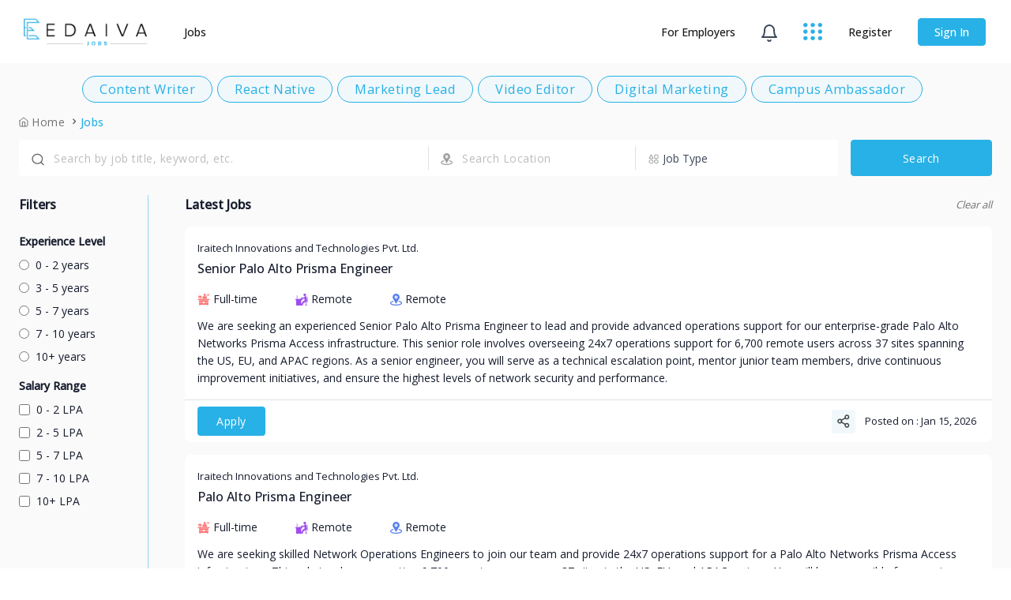

--- FILE ---
content_type: text/html; charset=utf-8
request_url: https://jobs.edaiva.com/jobs?remote=true
body_size: 18544
content:
<!DOCTYPE html><html lang="en"><head>
		<meta charset="utf-8">
		<meta name="viewport" content="width=device-width, initial-scale=1">

		<!-- Comment next two lines for production and uncomment for staging -->
		<!-- <meta name="robots" content="noindex" />
		<meta name="googlebot" content="noindex" /> -->

		<style type="text/css">@font-face{font-family:'Material Icons';font-style:normal;font-weight:400;src:url(https://fonts.gstatic.com/s/materialicons/v139/flUhRq6tzZclQEJ-Vdg-IuiaDsNa.woff) format('woff');}.material-icons{font-family:'Material Icons';font-weight:normal;font-style:normal;font-size:24px;line-height:1;letter-spacing:normal;text-transform:none;display:inline-block;white-space:nowrap;word-wrap:normal;direction:ltr;font-feature-settings:'liga';}@font-face{font-family:'Material Icons';font-style:normal;font-weight:400;src:url(https://fonts.gstatic.com/s/materialicons/v139/flUhRq6tzZclQEJ-Vdg-IuiaDsNcIhQ8tQ.woff2) format('woff2');}.material-icons{font-family:'Material Icons';font-weight:normal;font-style:normal;font-size:24px;line-height:1;letter-spacing:normal;text-transform:none;display:inline-block;white-space:nowrap;word-wrap:normal;direction:ltr;-webkit-font-feature-settings:'liga';-webkit-font-smoothing:antialiased;}</style>
		<!-- favicon -->
		<meta name="msvalidate.01" property="" content="58FFA6651B0A051839FE967518B42210">
		<meta name="theme-color" property="" content="#1976d2">
		<meta name="msvalidate.01" property="" content="58FFA6651B0A051839FE967518B42210">
		<meta property="og:image:width" content="300">
		<meta property="og:image:height" content="300">
		<meta property="og:image" content="/assets/img/edaiva-share.jpeg">

		<script async="" src="https://code.jquery.com/jquery-3.5.1.slim.min.js" integrity="sha384-DfXdz2htPH0lsSSs5nCTpuj/zy4C+OGpamoFVy38MVBnE+IbbVYUew+OrCXaRkfj" crossorigin="anonymous"></script>
		<script src="https://cdn.jsdelivr.net/npm/bootstrap@4.5.3/dist/js/bootstrap.min.js" integrity="sha384-w1Q4orYjBQndcko6MimVbzY0tgp4pWB4lZ7lr30WKz0vr/aWKhXdBNmNb5D92v7s" crossorigin="anonymous"></script>
		<link href="https://cdn.jsdelivr.net/npm/bootstrap@5.0.2/dist/css/bootstrap.min.css" rel="stylesheet" integrity="sha384-EVSTQN3/azprG1Anm3QDgpJLIm9Nao0Yz1ztcQTwFspd3yD65VohhpuuCOmLASjC" crossorigin="anonymous" async="">
		<script async="" src="https://cdn.jsdelivr.net/npm/popper.js@1.16.1/dist/umd/popper.min.js" integrity="sha384-9/reFTGAW83EW2RDu2S0VKaIzap3H66lZH81PoYlFhbGU+6BZp6G7niu735Sk7lN" crossorigin="anonymous"></script>

		<script async="" src="https://code.jquery.com/jquery-3.5.1.slim.min.js" integrity="sha384-DfXdz2htPH0lsSSs5nCTpuj/zy4C+OGpamoFVy38MVBnE+IbbVYUew+OrCXaRkfj" crossorigin="anonymous"></script>

		<link itemprop="manifest" rel="manifest" href="manifest.webmanifest">
		<link rel="icon" type="image/x-icon" href="favicon.ico">

		<!-- Google Tag Manager -->
		<script async="">
			(function (w, d, s, l, i) {
				w[l] = w[l] || [];
				w[l].push({
					"gtm.start": new Date().getTime(),
					event: "gtm.js",
				});
				var f = d.getElementsByTagName(s)[0],
					j = d.createElement(s),
					dl = l != "dataLayer" ? "&l=" + l : "";
				j.async = true;
				j.src = "https://www.googletagmanager.com/gtm.js?id=" + i + dl;
				f.parentNode.insertBefore(j, f);
			})(window, document, "script", "dataLayer", "GTM-P2NGQTV");
		</script>
		<!-- End Google Tag Manager -->

		<!-- Global site tag (gtag.js) - Google Analytics -->
		<script async="" src="https://www.googletagmanager.com/gtag/js?id=G-43BKHE6HG3"></script>
		<script async="">
			window.dataLayer = window.dataLayer || [];
			function gtag() {
				dataLayer.push(arguments);
			}
			gtag("js", new Date());

			gtag("config", "G-43BKHE6HG3");
		</script>

		<link rel="shortcut icon" href="favicon.ico">

		<style ng-transition="serverApp"></style><link rel="canonical" href="https://jobs.edaiva.com/jobs?remote=true"><meta name="robots" content="index,follow"><meta name="description" property="description" content="Explore the latest job or internship opportunities and find your dream job with Edaiva Jobs. "><meta name="keyword" property="keyword" content="job portal, job opportunities, career search, job matching, internship, job 2023, internship 2023"><style ng-transition="serverApp">*[_ngcontent-sc144]{font-family:Open Sans,sans-serif!important}[mat-menu-item][_ngcontent-sc144]:hover   mat-icon[_ngcontent-sc144]{color:var(--primary)}.h-74[_ngcontent-sc144]{height:74px}.navbar-nav[_ngcontent-sc144]   .nav-link[_ngcontent-sc144]{color:#3c4858;font-weight:500}.navbar-nav[_ngcontent-sc144]   .nav-link[_ngcontent-sc144]:hover{color:var(--primary)}.btn[_ngcontent-sc144]:focus, .nav-link[_ngcontent-sc144]:focus, button[_ngcontent-sc144]{box-shadow:none!important}.account-btn[_ngcontent-sc144], .login-btn[_ngcontent-sc144], .register-btn[_ngcontent-sc144]{font-weight:500!important;padding:6px 20px!important;border-radius:4px}#log_out[_ngcontent-sc144]   .modal-dialog[_ngcontent-sc144]{max-width:420px}#log_out[_ngcontent-sc144]   .logout_img_box[_ngcontent-sc144]{width:65px;height:65px;border-radius:50%;box-shadow:0 3px 14px 2px rgba(0,0,0,.14901960784313725);display:grid;place-items:center;position:relative;padding:12px;transform:translateY(50%);-webkit-transform:translateY(50%);-moz-transform:translateY(50%);-ms-transform:translateY(50%);-o-transform:translateY(50%)}#log_out[_ngcontent-sc144]   .btn-cancel[_ngcontent-sc144]{background-color:#f9f9f9}#log_out[_ngcontent-sc144]   .btn-cancel[_ngcontent-sc144]:hover{background-color:#f5f5f5}.register-btn[_ngcontent-sc144]{border:1px solid transparent}.register-btn[_ngcontent-sc144]:hover{border-color:var(--primary)}.login-btn[_ngcontent-sc144]{border:1px solid var(--primary);color:var(--primary)!important}.login-btn[_ngcontent-sc144]:hover{color:#fff!important;background-color:var(--primary)}.account-btn[_ngcontent-sc144]{color:var(--primary)!important}.account-btn[_ngcontent-sc144]:hover{background-color:#f5fbfd!important}.status_btn[_ngcontent-sc144]{font-size:12px;font-family:Open Sans,sans-serif!important;font-weight:600;padding:5px 15px;border-radius:30px;border-color:var(--primary);line-height:1.3!important}.status_btn[_ngcontent-sc144]:hover{color:#fff!important;background-color:#0ab4f1!important;border-color:#0ab4f1!important}.status_btn[_ngcontent-sc144]:focus{box-shadow:none;outline:none}@media (max-width:1199px){.register-btn[_ngcontent-sc144]{border:1px solid #72849a;margin-right:10px;display:inline-block}.account-btn[_ngcontent-sc144]{border:1px solid var(--primary)}.account-btn[_ngcontent-sc144], .login-btn[_ngcontent-sc144]{display:inline-block}}.matmenu[_ngcontent-sc144]   a[_ngcontent-sc144]{box-shadow:none;border:none;text-align:left;font-weight:400;padding-top:4px;padding-bottom:4px;color:#53535f!important;text-decoration:none}.matmenu[_ngcontent-sc144]   a[_ngcontent-sc144]   .mat-icon[_ngcontent-sc144]{font-size:20px;width:20px;height:20px}.matmenu[_ngcontent-sc144]   a[_ngcontent-sc144]:hover{color:#0ab4f1!important}.navbar-light[_ngcontent-sc144]   .navbar-toggler[_ngcontent-sc144]{border:none}@media (max-width:380px){img.logo[_ngcontent-sc144]{height:35px!important}}.btn-primary[_ngcontent-sc144]{color:#fff!important}a[_ngcontent-sc144]{cursor:pointer}  .mat-menu-panel.navPanel{max-width:none!important;width:-webkit-fit-content;width:-moz-fit-content;width:fit-content;padding:5px;margin-top:10px}  .mat-menu-panel.menuPanel{margin-top:10px;overflow-y:clip!important;overflow-x:unset!important}.navPanel[_ngcontent-sc144]{box-shadow:0 4px 25px 1px rgba(0,0,0,.12)}.dot_btn_img[_ngcontent-sc144]{width:24px;margin-top:-3px}.header-cards[_ngcontent-sc144]{display:flex;align-items:flex-start;justify-content:center;flex-direction:column;padding:0 .5rem;min-width:165px;margin-bottom:14px}.header-cards[_ngcontent-sc144]   .imageInHeader[_ngcontent-sc144]{width:45px}.edaiva[_ngcontent-sc144]{margin-bottom:0;margin-top:.8rem;font-weight:400}.boldertext[_ngcontent-sc144], .edaiva[_ngcontent-sc144]{font-size:14px;color:#103847}.boldertext[_ngcontent-sc144]{font-weight:600;letter-spacing:.04em;line-height:1.5}.linkTag[_ngcontent-sc144]{text-decoration:none}.mat-menu-item[_ngcontent-sc144]{line-height:40px;height:40px}.btn[_ngcontent-sc144]:focus, button[_ngcontent-sc144]:focus{box-shadow:none!important}.fw-500[_ngcontent-sc144]{font-weight:500}.fw-600[_ngcontent-sc144]{font-weight:600}.fw-700[_ngcontent-sc144]{font-weight:700}.font-12[_ngcontent-sc144]{font-size:12px}.font-14[_ngcontent-sc144]{font-size:14px}.font-16[_ngcontent-sc144]{font-size:16px}.dot_dropdown[_ngcontent-sc144]   .dropdown-toggle[_ngcontent-sc144]:after{display:none}.dot_dropdown[_ngcontent-sc144]   .dropdown-toggle[_ngcontent-sc144]{padding:8px;border:none;background:none}.dot_dropdown[_ngcontent-sc144]   .dropdown-menu[_ngcontent-sc144]{width:280px;top:54px;padding:1.5rem;border:none;box-shadow:0 1.6815286875px 10.5095539093px .4203821719px rgba(0,0,0,.12156862745098039)}.dot_dropdown[_ngcontent-sc144]   .dropdown-menu[_ngcontent-sc144]   .content[_ngcontent-sc144]   h6[_ngcontent-sc144]{line-height:1.4}.dot_dropdown[_ngcontent-sc144]   .dropdown-menu[_ngcontent-sc144]   a[_ngcontent-sc144]{color:#6c757d;text-decoration:none}.dot_dropdown[_ngcontent-sc144]   .dropdown-menu[_ngcontent-sc144]   a[_ngcontent-sc144]:hover{color:var(--primary)}.dot_dropdown[_ngcontent-sc144]   .dropdown-menu[_ngcontent-sc144]   .user_wraper[_ngcontent-sc144]{width:60px;height:60px;border-radius:50%;background-color:#f6f6f6}.dot_dropdown[_ngcontent-sc144]   .dropdown-menu[_ngcontent-sc144]   .user_wraper[_ngcontent-sc144]   img[_ngcontent-sc144]{width:100%;height:100%;border-radius:50%}.dot_dropdown[_ngcontent-sc144]   .dropdown-menu[_ngcontent-sc144]   .dropdown-item[_ngcontent-sc144]{padding:10px;text-align:center!important;position:relative}.dot_dropdown[_ngcontent-sc144]   .dropdown-menu[_ngcontent-sc144]   .dropdown-item[_ngcontent-sc144]   img[_ngcontent-sc144]{width:40px;height:40px}.dot_dropdown[_ngcontent-sc144]   .dropdown-menu[_ngcontent-sc144]   .dropdown-item[_ngcontent-sc144]   p[_ngcontent-sc144]{font-size:14px;text-transform:uppercase;color:#103847;font-weight:600;margin-top:6px;letter-spacing:.2px}.dot_dropdown[_ngcontent-sc144]   .dropdown-menu[_ngcontent-sc144]   .dropdown-item[_ngcontent-sc144]:focus, .dot_dropdown[_ngcontent-sc144]   .dropdown-menu[_ngcontent-sc144]   .dropdown-item[_ngcontent-sc144]:hover{background-color:rgba(0,123,255,.0784313725490196)}.dot_dropdown[_ngcontent-sc144]   .dropdown-menu[_ngcontent-sc144]   .border-after-right[_ngcontent-sc144]:after{content:"";position:absolute;right:0;top:0;width:1px;height:100%;background-color:#dee2e6}.dot_dropdown[_ngcontent-sc144]   .dropdown-menu[_ngcontent-sc144]   .dropdown-footer[_ngcontent-sc144]{border-top:1px solid #dee2e6}.dot_dropdown[_ngcontent-sc144]   .dropdown-menu[_ngcontent-sc144]   .dropdown-footer[_ngcontent-sc144]   img[_ngcontent-sc144]{width:22px;margin-right:6px}.dot_dropdown[_ngcontent-sc144]   .dropdown-menu[_ngcontent-sc144]   .height-200[_ngcontent-sc144]{height:210px;overflow-x:clip}.dot_dropdown[_ngcontent-sc144]   .dropdown-item.active[_ngcontent-sc144], .dot_dropdown[_ngcontent-sc144]   .dropdown-item[_ngcontent-sc144]:active{background-color:rgba(0,123,255,.0784313725490196)}@media (max-width:380px){.dot_dropdown[_ngcontent-sc144]   .dropdown-menu[_ngcontent-sc144]{width:250px}}@media (min-width:500px){.dot_dropdown[_ngcontent-sc144]   .dropdown-menu[_ngcontent-sc144]{left:auto;right:-150%}}@media (min-width:992px){.dot_dropdown[_ngcontent-sc144]   .dropdown-menu[_ngcontent-sc144]{width:300px}}@media (min-width:1200px){.dot_dropdown[_ngcontent-sc144]   .dropdown-menu[_ngcontent-sc144]{right:-580%}}@media (min-width:768px){.header-cards[_ngcontent-sc144]{margin-bottom:0}.header-cards[_ngcontent-sc144]:not(:first-child){border-left:1px solid #bababa}}@media (max-width:1199px){#my_nav[_ngcontent-sc144]{padding:1rem}}@media (max-width:767px){.dot_btn_img[_ngcontent-sc144]{width:22px}.header-cards[_ngcontent-sc144]{width:40px}}@media (max-width:500px){.header-cards[_ngcontent-sc144]{min-width:auto;margin-bottom:5px}.header-cards[_ngcontent-sc144]   .imageInHeader[_ngcontent-sc144]{width:30px!important}.h-74[_ngcontent-sc144]{height:auto}nav.navbar[_ngcontent-sc144]{align-items:center;justify-content:center}nav.navbar[_ngcontent-sc144]   .navbar-brand[_ngcontent-sc144]{text-align:center;max-width:100%;flex:0 0 100%}nav.navbar[_ngcontent-sc144]   .mobile_mod_btn[_ngcontent-sc144]{max-width:100%;flex:0 0 100%;margin-left:auto;padding:0 1rem!important;margin-top:8px;border-top:1px solid #eee}nav.navbar[_ngcontent-sc144]   .navbar-toggler[_ngcontent-sc144]{padding:0!important;margin-left:auto}}@media (min-width:500px){.navbar-toggler[_ngcontent-sc144]{margin-right:1rem!important}.if_login[_ngcontent-sc144]   .dot_dropdown[_ngcontent-sc144]   .dropdown-menu[_ngcontent-sc144]{right:-150%!important}.if_login[_ngcontent-sc144]   .navbar-toggler[_ngcontent-sc144]{margin-right:.5rem!important}}@media (min-width:1200px){.if_login[_ngcontent-sc144]   .dot_dropdown[_ngcontent-sc144]   .dropdown-toggle[_ngcontent-sc144]{margin-right:1rem}}.profile_pic[_ngcontent-sc144]{height:40px;width:40px;-o-object-fit:cover;object-fit:cover;border-radius:50%}.profile_pic[_ngcontent-sc144]:hover{color:#fff!important}.z-index-2[_ngcontent-sc144]{z-index:2}.matmenu[_ngcontent-sc144]   .user_name[_ngcontent-sc144]{font-size:18px}.matmenu[_ngcontent-sc144]   .user_name_id[_ngcontent-sc144]{font-size:14px}.matmenu[_ngcontent-sc144]   i-feather[_ngcontent-sc144]{width:20px;height:20px;margin-top:-15px;margin-right:8px}.bell_dropdown[_ngcontent-sc144]   .dropdown-toggle[_ngcontent-sc144]:after{display:none}.bell_dropdown[_ngcontent-sc144]   small[_ngcontent-sc144]{font-size:75%}.bell_dropdown[_ngcontent-sc144]   .dropdown-menu[_ngcontent-sc144]{left:auto;min-width:280px;border:none;box-shadow:0 1.6815286875px 10.5095539093px .4203821719px rgba(0,0,0,.12156862745098039)}.bell_dropdown[_ngcontent-sc144]   .dropdown-menu[_ngcontent-sc144]   .d-flex[_ngcontent-sc144]{flex-wrap:wrap}.bell_dropdown[_ngcontent-sc144]   .dropdown-menu[_ngcontent-sc144]   .d-flex[_ngcontent-sc144]   .noti_img[_ngcontent-sc144]{margin-bottom:5px}@media (min-width:320px){.bell_dropdown[_ngcontent-sc144]   .dropdown-menu[_ngcontent-sc144]{max-width:500px;min-width:300px}}@media (min-width:400px){.bell_dropdown[_ngcontent-sc144]   .dropdown-menu[_ngcontent-sc144]{min-width:380px}.bell_dropdown[_ngcontent-sc144]   .dropdown-menu[_ngcontent-sc144]   .d-flex[_ngcontent-sc144]{flex-wrap:nowrap}.bell_dropdown[_ngcontent-sc144]   .dropdown-menu[_ngcontent-sc144]   .d-flex[_ngcontent-sc144]   .noti_img[_ngcontent-sc144]{margin-bottom:0}}@media (min-width:501px){.bell_dropdown[_ngcontent-sc144]   .dropdown-menu[_ngcontent-sc144]{min-width:450px;left:-280px}}@media (min-width:992px){.bell_dropdown[_ngcontent-sc144]   .dropdown-menu[_ngcontent-sc144]{min-width:460px;left:-300px}}@media (min-width:1200px){.bell_dropdown[_ngcontent-sc144]   .dropdown-menu[_ngcontent-sc144]{min-width:470px;left:-270px}}.notification-toggle[_ngcontent-sc144]{min-height:62px;display:block;color:#3c4858;font-size:13px;background-color:transparent!important;font-weight:700;letter-spacing:1px;line-height:24px;text-transform:uppercase;transition:all .5s;font-family:Nunito,sans-serif;padding:20px 15px;position:relative}.notification-dot[_ngcontent-sc144]{position:absolute;right:16px;font-size:30px;top:22px;width:6px;height:6px;background:var(--primary);border-radius:50%}.notification-button[_ngcontent-sc144]{position:absolute;top:20vh;right:0;background:#fff;padding:15px;border-radius:50%;border-top-right-radius:0;border-bottom-right-radius:0;box-shadow:1px 1px 10px rgba(0,0,0,.1803921568627451)!important}@media (max-width:500px){.profile_pic[_ngcontent-sc144]{margin-right:0!important}}</style><style ng-transition="serverApp">.disable-element[_ngcontent-sc145]{pointer-events:none}</style><style ng-transition="serverApp">[_nghost-sc75]{display:inline-block;width:24px;height:24px;fill:none;stroke:currentColor;stroke-width:2px;stroke-linecap:round;stroke-linejoin:round}</style><style ng-transition="serverApp">.notif-dialog[_ngcontent-sc76]{z-index:1000}.notification-image[_ngcontent-sc76]{max-width:50px;height:50px;background-position:50%;background-size:contain;background-repeat:no-repeat;margin-right:10px;width:100%}.scaled[_ngcontent-sc76]{transform:scale(.6)}.notification-content[_ngcontent-sc76]   .notification-action[_ngcontent-sc76]{width:20px;margin-left:auto;height:20px;display:inline-flex;align-items:center;justify-content:center}.notification-content[_ngcontent-sc76]   .notification-action[_ngcontent-sc76]   .notification-dot[_ngcontent-sc76]{display:none}.notification-content[_ngcontent-sc76]   .notification-action[_ngcontent-sc76]   .times[_ngcontent-sc76]{display:inline-table;padding:10px;opacity:.7}.notification-content[_ngcontent-sc76]   .notification-action[_ngcontent-sc76]   .times[_ngcontent-sc76]:hover{transform:scale(1.2);opacity:1}.notification-content[_ngcontent-sc76]:hover{background:#f5f5f5}.notification-content.active[_ngcontent-sc76]   .notification-action[_ngcontent-sc76]   .notification-dot[_ngcontent-sc76]{display:inline-block}.notification-content.active[_ngcontent-sc76]   .notification-action[_ngcontent-sc76]   .times[_ngcontent-sc76]{display:none}.notification-content.active[_ngcontent-sc76]:hover   .notification-action[_ngcontent-sc76]   .times[_ngcontent-sc76]{display:inline-table}.notification-content.active[_ngcontent-sc76]:hover   .notification-action[_ngcontent-sc76]   .notification-dot[_ngcontent-sc76]{display:none}.notification-dot[_ngcontent-sc76], .times[_ngcontent-sc76]{width:5px;height:5px;border-radius:50%}.notification-dot[_ngcontent-sc76]{font-size:30px;background:var(--primary)}</style><style ng-transition="serverApp">mat-menu{display:none}.mat-menu-panel{min-width:112px;max-width:280px;overflow:auto;-webkit-overflow-scrolling:touch;max-height:calc(100vh - 48px);border-radius:4px;outline:0;min-height:64px}.mat-menu-panel.ng-animating{pointer-events:none}.cdk-high-contrast-active .mat-menu-panel{outline:solid 1px}.mat-menu-content:not(:empty){padding-top:8px;padding-bottom:8px}.mat-menu-item{-webkit-user-select:none;-moz-user-select:none;-ms-user-select:none;user-select:none;cursor:pointer;outline:none;border:none;-webkit-tap-highlight-color:transparent;white-space:nowrap;overflow:hidden;text-overflow:ellipsis;display:block;line-height:48px;height:48px;padding:0 16px;text-align:left;text-decoration:none;max-width:100%;position:relative}.mat-menu-item::-moz-focus-inner{border:0}.mat-menu-item[disabled]{cursor:default}[dir=rtl] .mat-menu-item{text-align:right}.mat-menu-item .mat-icon{margin-right:16px;vertical-align:middle}.mat-menu-item .mat-icon svg{vertical-align:top}[dir=rtl] .mat-menu-item .mat-icon{margin-left:16px;margin-right:0}.mat-menu-item[disabled]{pointer-events:none}.cdk-high-contrast-active .mat-menu-item{margin-top:1px}.cdk-high-contrast-active .mat-menu-item.cdk-program-focused,.cdk-high-contrast-active .mat-menu-item.cdk-keyboard-focused,.cdk-high-contrast-active .mat-menu-item-highlighted{outline:dotted 1px}.mat-menu-item-submenu-trigger{padding-right:32px}.mat-menu-item-submenu-trigger::after{width:0;height:0;border-style:solid;border-width:5px 0 5px 5px;border-color:transparent transparent transparent currentColor;content:"";display:inline-block;position:absolute;top:50%;right:16px;transform:translateY(-50%)}[dir=rtl] .mat-menu-item-submenu-trigger{padding-right:16px;padding-left:32px}[dir=rtl] .mat-menu-item-submenu-trigger::after{right:auto;left:16px;transform:rotateY(180deg) translateY(-50%)}button.mat-menu-item{width:100%}.mat-menu-item .mat-menu-ripple{top:0;left:0;right:0;bottom:0;position:absolute;pointer-events:none}
</style><style ng-transition="serverApp">.mat-button .mat-button-focus-overlay,.mat-icon-button .mat-button-focus-overlay{opacity:0}.mat-button:hover:not(.mat-button-disabled) .mat-button-focus-overlay,.mat-stroked-button:hover:not(.mat-button-disabled) .mat-button-focus-overlay{opacity:.04}@media(hover: none){.mat-button:hover:not(.mat-button-disabled) .mat-button-focus-overlay,.mat-stroked-button:hover:not(.mat-button-disabled) .mat-button-focus-overlay{opacity:0}}.mat-button,.mat-icon-button,.mat-stroked-button,.mat-flat-button{box-sizing:border-box;position:relative;-webkit-user-select:none;-moz-user-select:none;-ms-user-select:none;user-select:none;cursor:pointer;outline:none;border:none;-webkit-tap-highlight-color:transparent;display:inline-block;white-space:nowrap;text-decoration:none;vertical-align:baseline;text-align:center;margin:0;min-width:64px;line-height:36px;padding:0 16px;border-radius:4px;overflow:visible}.mat-button::-moz-focus-inner,.mat-icon-button::-moz-focus-inner,.mat-stroked-button::-moz-focus-inner,.mat-flat-button::-moz-focus-inner{border:0}.mat-button.mat-button-disabled,.mat-icon-button.mat-button-disabled,.mat-stroked-button.mat-button-disabled,.mat-flat-button.mat-button-disabled{cursor:default}.mat-button.cdk-keyboard-focused .mat-button-focus-overlay,.mat-button.cdk-program-focused .mat-button-focus-overlay,.mat-icon-button.cdk-keyboard-focused .mat-button-focus-overlay,.mat-icon-button.cdk-program-focused .mat-button-focus-overlay,.mat-stroked-button.cdk-keyboard-focused .mat-button-focus-overlay,.mat-stroked-button.cdk-program-focused .mat-button-focus-overlay,.mat-flat-button.cdk-keyboard-focused .mat-button-focus-overlay,.mat-flat-button.cdk-program-focused .mat-button-focus-overlay{opacity:.12}.mat-button::-moz-focus-inner,.mat-icon-button::-moz-focus-inner,.mat-stroked-button::-moz-focus-inner,.mat-flat-button::-moz-focus-inner{border:0}.mat-raised-button{box-sizing:border-box;position:relative;-webkit-user-select:none;-moz-user-select:none;-ms-user-select:none;user-select:none;cursor:pointer;outline:none;border:none;-webkit-tap-highlight-color:transparent;display:inline-block;white-space:nowrap;text-decoration:none;vertical-align:baseline;text-align:center;margin:0;min-width:64px;line-height:36px;padding:0 16px;border-radius:4px;overflow:visible;transform:translate3d(0, 0, 0);transition:background 400ms cubic-bezier(0.25, 0.8, 0.25, 1),box-shadow 280ms cubic-bezier(0.4, 0, 0.2, 1)}.mat-raised-button::-moz-focus-inner{border:0}.mat-raised-button.mat-button-disabled{cursor:default}.mat-raised-button.cdk-keyboard-focused .mat-button-focus-overlay,.mat-raised-button.cdk-program-focused .mat-button-focus-overlay{opacity:.12}.mat-raised-button::-moz-focus-inner{border:0}._mat-animation-noopable.mat-raised-button{transition:none;animation:none}.mat-stroked-button{border:1px solid currentColor;padding:0 15px;line-height:34px}.mat-stroked-button .mat-button-ripple.mat-ripple,.mat-stroked-button .mat-button-focus-overlay{top:-1px;left:-1px;right:-1px;bottom:-1px}.mat-fab{box-sizing:border-box;position:relative;-webkit-user-select:none;-moz-user-select:none;-ms-user-select:none;user-select:none;cursor:pointer;outline:none;border:none;-webkit-tap-highlight-color:transparent;display:inline-block;white-space:nowrap;text-decoration:none;vertical-align:baseline;text-align:center;margin:0;min-width:64px;line-height:36px;padding:0 16px;border-radius:4px;overflow:visible;transform:translate3d(0, 0, 0);transition:background 400ms cubic-bezier(0.25, 0.8, 0.25, 1),box-shadow 280ms cubic-bezier(0.4, 0, 0.2, 1);min-width:0;border-radius:50%;width:56px;height:56px;padding:0;flex-shrink:0}.mat-fab::-moz-focus-inner{border:0}.mat-fab.mat-button-disabled{cursor:default}.mat-fab.cdk-keyboard-focused .mat-button-focus-overlay,.mat-fab.cdk-program-focused .mat-button-focus-overlay{opacity:.12}.mat-fab::-moz-focus-inner{border:0}._mat-animation-noopable.mat-fab{transition:none;animation:none}.mat-fab .mat-button-wrapper{padding:16px 0;display:inline-block;line-height:24px}.mat-mini-fab{box-sizing:border-box;position:relative;-webkit-user-select:none;-moz-user-select:none;-ms-user-select:none;user-select:none;cursor:pointer;outline:none;border:none;-webkit-tap-highlight-color:transparent;display:inline-block;white-space:nowrap;text-decoration:none;vertical-align:baseline;text-align:center;margin:0;min-width:64px;line-height:36px;padding:0 16px;border-radius:4px;overflow:visible;transform:translate3d(0, 0, 0);transition:background 400ms cubic-bezier(0.25, 0.8, 0.25, 1),box-shadow 280ms cubic-bezier(0.4, 0, 0.2, 1);min-width:0;border-radius:50%;width:40px;height:40px;padding:0;flex-shrink:0}.mat-mini-fab::-moz-focus-inner{border:0}.mat-mini-fab.mat-button-disabled{cursor:default}.mat-mini-fab.cdk-keyboard-focused .mat-button-focus-overlay,.mat-mini-fab.cdk-program-focused .mat-button-focus-overlay{opacity:.12}.mat-mini-fab::-moz-focus-inner{border:0}._mat-animation-noopable.mat-mini-fab{transition:none;animation:none}.mat-mini-fab .mat-button-wrapper{padding:8px 0;display:inline-block;line-height:24px}.mat-icon-button{padding:0;min-width:0;width:40px;height:40px;flex-shrink:0;line-height:40px;border-radius:50%}.mat-icon-button i,.mat-icon-button .mat-icon{line-height:24px}.mat-button-ripple.mat-ripple,.mat-button-focus-overlay{top:0;left:0;right:0;bottom:0;position:absolute;pointer-events:none;border-radius:inherit}.mat-button-ripple.mat-ripple:not(:empty){transform:translateZ(0)}.mat-button-focus-overlay{opacity:0;transition:opacity 200ms cubic-bezier(0.35, 0, 0.25, 1),background-color 200ms cubic-bezier(0.35, 0, 0.25, 1)}._mat-animation-noopable .mat-button-focus-overlay{transition:none}.mat-button-ripple-round{border-radius:50%;z-index:1}.mat-button .mat-button-wrapper>*,.mat-flat-button .mat-button-wrapper>*,.mat-stroked-button .mat-button-wrapper>*,.mat-raised-button .mat-button-wrapper>*,.mat-icon-button .mat-button-wrapper>*,.mat-fab .mat-button-wrapper>*,.mat-mini-fab .mat-button-wrapper>*{vertical-align:middle}.mat-form-field:not(.mat-form-field-appearance-legacy) .mat-form-field-prefix .mat-icon-button,.mat-form-field:not(.mat-form-field-appearance-legacy) .mat-form-field-suffix .mat-icon-button{display:inline-flex;justify-content:center;align-items:center;font-size:inherit;width:2.5em;height:2.5em}.cdk-high-contrast-active .mat-button,.cdk-high-contrast-active .mat-flat-button,.cdk-high-contrast-active .mat-raised-button,.cdk-high-contrast-active .mat-icon-button,.cdk-high-contrast-active .mat-fab,.cdk-high-contrast-active .mat-mini-fab{outline:solid 1px}.cdk-high-contrast-active .mat-button-base.cdk-keyboard-focused,.cdk-high-contrast-active .mat-button-base.cdk-program-focused{outline:solid 3px}
</style><style ng-transition="serverApp">.mat-expansion-panel[_ngcontent-sc253]:not([class*=mat-elevation-z]){box-shadow:none;border-bottom:1px solid beige}.spinner-border[_ngcontent-sc253]{display:inline-block;width:1rem;height:1rem;vertical-align:text-bottom;border:.15em solid;border-right:.15em solid transparent;border-radius:50%;-webkit-animation:spinner-border .75s linear infinite;animation:spinner-border .75s linear infinite}@media only screen and (max-width:768px){.chipli[_ngcontent-sc253]{display:none}}.search-container[_ngcontent-sc253]{padding-top:10px;padding-bottom:10px;background-color:#28b1e6;position:-webkit-sticky;position:sticky;top:80px;z-index:100}.search-container[_ngcontent-sc253]   form[_ngcontent-sc253]{position:relative;top:40px}.search-container[_ngcontent-sc253]   .form-group[_ngcontent-sc253]{background-color:#fff;border-radius:0;box-shadow:0 2px 20px rgba(0,0,0,.2)}.search-container[_ngcontent-sc253]   .form-group[_ngcontent-sc253]   figure[_ngcontent-sc253]{width:60px;height:auto;display:flex;align-items:center;justify-content:center;margin:0}.search-container[_ngcontent-sc253]   .form-group[_ngcontent-sc253]   .search-btn[_ngcontent-sc253]{border-radius:0;background-color:#28b1e6;color:#fff;font-weight:500}.search_input[_ngcontent-sc253]{border:1px solid #ddd;border-top:none;border-bottom:none;border-radius:0!important;-webkit-border-radius:0!important;-moz-border-radius:0!important;-ms-border-radius:0!important;-o-border-radius:0!important}.search_input[_ngcontent-sc253]:focus{border:1px solid #28b1e6}.switch[_ngcontent-sc253]{position:relative;display:inline-block;width:35px;height:18px}.switch[_ngcontent-sc253]   input[_ngcontent-sc253]{opacity:0;width:0;height:0}.slider[_ngcontent-sc253]{cursor:pointer;top:0;left:0;right:0;bottom:0;background-color:#ccc}.slider[_ngcontent-sc253], .slider[_ngcontent-sc253]:before{position:absolute;transition:.4s}.slider[_ngcontent-sc253]:before{content:"";height:14px;width:14px;left:2px;bottom:2px;background-color:#fff}input[_ngcontent-sc253]:checked + .slider[_ngcontent-sc253]{background-color:#28b1e6}input[_ngcontent-sc253]:focus + .slider[_ngcontent-sc253]{box-shadow:0 0 1px #28b1e6}input[_ngcontent-sc253]:checked + .slider[_ngcontent-sc253]:before{transform:translateX(17px)}.slider.round[_ngcontent-sc253]{border-radius:50px}.slider.round[_ngcontent-sc253]:before{border-radius:50%}.filter-side[_ngcontent-sc253]   .card[_ngcontent-sc253]{border:none;box-shadow:0 1px 13px rgba(0,0,0,.13);border-radius:0}.filter-side[_ngcontent-sc253]   .card-body[_ngcontent-sc253]   .card-title[_ngcontent-sc253]{font-size:1rem;font-weight:500}.filter-side[_ngcontent-sc253]   .switch-title[_ngcontent-sc253]{font-size:14px}.mat-drawer[_ngcontent-sc253]{background-color:#fafafa}.mat-drawer[_ngcontent-sc253]   .card[_ngcontent-sc253]   .form-group[_ngcontent-sc253]{margin:5px}.filter-btn[_ngcontent-sc253]{position:relative;bottom:4px;border-radius:4px;padding:6px 15px}.filter-btn[_ngcontent-sc253]   span[_ngcontent-sc253]{font-weight:500;vertical-align:middle}.filter-btn[_ngcontent-sc253]:hover, .similar-job-btn[_ngcontent-sc253]:hover{background-color:#f0f0f0}.similar-job-btn[_ngcontent-sc253]{border-radius:4px;border:1px solid #ddd;font-size:14px}.clear-btn[_ngcontent-sc253]{font-weight:400;color:#28b1e6;margin-left:10px;font-size:14px;border-radius:4px;padding:4px 12px}.clear-btn[_ngcontent-sc253]:hover{background-color:#eaf8fd}.input-box[_ngcontent-sc253]{position:relative}.input-box[_ngcontent-sc253]   .icon[_ngcontent-sc253]{display:flex;align-items:center;justify-content:center;right:0;width:40px;height:100%}.input-box[_ngcontent-sc253]   .icon[_ngcontent-sc253], .input-box[_ngcontent-sc253]   .icon[_ngcontent-sc253]:after{position:absolute;top:50%;transform:translateY(-50%)}.input-box[_ngcontent-sc253]   .icon[_ngcontent-sc253]:after{content:"";left:0;width:1px;height:60%;background-color:rgba(0,0,0,.125)}.fa-search[_ngcontent-sc253]{color:#28b1e6;font-weight:600}input[_ngcontent-sc253]::-moz-placeholder{font-size:14px;color:#bdbdbd;letter-spacing:.5px;font-weight:400}input[_ngcontent-sc253]:-ms-input-placeholder{font-size:14px;color:#bdbdbd;letter-spacing:.5px;font-weight:400}input[_ngcontent-sc253]::placeholder{font-size:14px;color:#bdbdbd;letter-spacing:.5px;font-weight:400}.badge-container[_ngcontent-sc253]{display:flex;flex-wrap:wrap}.badge[_ngcontent-sc253]{padding:4px 10px;border-radius:30px;background-color:#eaf8fd;color:#28b1e6;border:1px solid #28b1e6;font-size:14px;margin-right:8px;margin-bottom:8px;font-weight:500;display:flex;align-items:center}.badge[_ngcontent-sc253]   .fa-plus-circle[_ngcontent-sc253]{color:#646464;font-size:18px;position:relative;left:5px}.badge.bg-secondry[_ngcontent-sc253]{background-color:#ececec;color:#818181;border:1px solid #8a8a8a}.custom-select[_ngcontent-sc253]{font-size:14px}.custom-select[_ngcontent-sc253]:focus{box-shadow:none}.badge[_ngcontent-sc253]   img[_ngcontent-sc253]{position:relative;left:5px}.color-gray[_ngcontent-sc253]{color:#858585;font-size:14px}.form-control-range[_ngcontent-sc253]{z-index:1}.range-number[_ngcontent-sc253]{display:flex;align-items:center;justify-content:space-between}.range-number[_ngcontent-sc253]   .num-item[_ngcontent-sc253]{font-size:14px;position:relative}.range-number[_ngcontent-sc253]   .num-item[_ngcontent-sc253]:after{content:"";position:absolute;top:-5px;left:50%;transform:translateX(-50%);width:1px;height:6px;background-color:#b2b2b2}@media (min-width:576px){.clear-btn[_ngcontent-sc253]{margin-left:32%;background-color:transparent}}@media (min-width:768px){.clear-btn[_ngcontent-sc253]{margin-left:122px}}input[_ngcontent-sc253]::-webkit-calendar-picker-indicator{opacity:0}.mb-2[_ngcontent-sc253]{margin-bottom:-2px}.pos[_ngcontent-sc253]{position:relative;width:100%;background:#fafafa}.ml-auto[_ngcontent-sc253]{margin-left:auto}.btn_share[_ngcontent-sc253]{border:1px solid #d9d9d9;display:flex;align-items:center}.btn_share[_ngcontent-sc253]:hover{background-color:hsla(0,0%,85.1%,.32941176470588235)}@media (max-width:440px){.filter-box[_ngcontent-sc253]{background-color:#fafafa;padding-bottom:10px;padding-top:10px}.filter-box[_ngcontent-sc253]   .ml-auto[_ngcontent-sc253]{background:#fff;margin:8px 0!important}.short-by-sec[_ngcontent-sc253]{width:100%;display:flex;justify-content:space-between;align-items:center}}.mat-progress-bar[_ngcontent-sc253]{display:block;height:2px;overflow:hidden;position:relative;transition:opacity .25s linear;width:100%}.jobs_card[_ngcontent-sc253]{border-radius:0;border-color:#eaeaea}.card-title[_ngcontent-sc253]{font-size:18px;line-height:1.3}.card-body[_ngcontent-sc253]   .time[_ngcontent-sc253]{float:right}.tag-box[_ngcontent-sc253]{display:flex;flex-wrap:wrap}.tag-box[_ngcontent-sc253]   .tag-name[_ngcontent-sc253]{color:#28b1e6;border:1px solid #28b1e6;background-color:#e9f7fc;padding:4px 10px;margin-right:8px;margin-bottom:8px;border-radius:30px;font-size:14px;line-height:1.3}.btn_group[_ngcontent-sc253]   button[_ngcontent-sc253]:not(:last-child){margin-right:8px}@media (max-width:576px){.card-title[_ngcontent-sc253]{font-size:1.2rem}}@media (max-width:420px){.card-footer[_ngcontent-sc253]{flex-direction:column;justify-content:flex-start!important;align-items:flex-start!important}.card-footer[_ngcontent-sc253]   .tag-box[_ngcontent-sc253]{margin-bottom:14px}}.mat-stroked-button[_ngcontent-sc253]:not(.mat-button-disabled){border-color:#28b1e6}.jobs-list[_ngcontent-sc253]{height:100vh}</style><style ng-transition="serverApp">*[_ngcontent-sc253]{box-sizing:border-box;font-family:Open Sans,sans-serif}.btn-link[_ngcontent-sc253]{color:#28b1e6}.btn-link[_ngcontent-sc253]:hover{color:#189fd4!important}.text-primary[_ngcontent-sc253]{color:#28b1e6}.text-primary[_ngcontent-sc253]:hover{color:#189fd4!important}.btn-primary[_ngcontent-sc253]{background-color:#28b1e6!important;border-color:#28b1e6!important}.btn-primary[_ngcontent-sc253]:hover{background-color:#189fd4!important;border-color:#189fd4!important}.bg-primary[_ngcontent-sc253]{background-color:#28b1e6!important;border-color:#28b1e6!important}.bg-primary[_ngcontent-sc253]:hover{background-color:#189fd4!important;border-color:#189fd4!important}.border-primary[_ngcontent-sc253]{border-color:#28b1e6!important}[_ngcontent-sc253]::-moz-placeholder{font-size:14px;color:#727272}[_ngcontent-sc253]:-ms-input-placeholder{font-size:14px;color:#727272}[_ngcontent-sc253]::placeholder{font-size:14px;color:#727272}select[_ngcontent-sc253]{color:#727272}.h-16[_ngcontent-sc253]{height:16px}body[_ngcontent-sc253]{font-size:14px;letter-spacing:.2px;color:#111;background-color:#f2f5f7}.fs-12[_ngcontent-sc253]{font-size:12px}.fs-13[_ngcontent-sc253]{font-size:13px}.fs-14[_ngcontent-sc253]{font-size:14px}.fs-16[_ngcontent-sc253]{font-size:16px}.fw-300[_ngcontent-sc253]{font-weight:300}.fw-500[_ngcontent-sc253]{font-weight:500}.fw-600[_ngcontent-sc253]{font-weight:600}.fw-700[_ngcontent-sc253]{font-weight:700}.btn[_ngcontent-sc253]{font-size:14px;box-shadow:none!important}a[_ngcontent-sc253]{text-decoration:none}a[_ngcontent-sc253], a[_ngcontent-sc253]:hover{color:#28b1e6}.img-cover[_ngcontent-sc253]{-o-object-fit:cover;object-fit:cover}.badge[_ngcontent-sc253]{color:#28b1e6;border:1px solid #28b1e6;padding:3px 10px;transition:all .25s ease-in-out;font-size:12px;border-radius:30px;font-weight:400;background-color:#f1f8fb;display:inline-block}.badge[_ngcontent-sc253]:hover{background-color:#28b1e6;color:#fff}.btn_clear[_ngcontent-sc253]{color:#727272}.btn_clear[_ngcontent-sc253]:hover{color:#28b1e6}.title[_ngcontent-sc253]{font-size:16px}.jobs_list_wrapper[_ngcontent-sc253]{background-color:#fafafa}.jobs_list_wrapper[_ngcontent-sc253]   .releted_jobs_wrapper[_ngcontent-sc253]   .badge[_ngcontent-sc253]{margin-bottom:6px}.jobs_list_wrapper[_ngcontent-sc253]   .releted_jobs_wrapper[_ngcontent-sc253]   .badge[_ngcontent-sc253]:not(:last-child){margin-right:6px}.jobs_list_wrapper[_ngcontent-sc253]   .breadcrumbs_wrapper[_ngcontent-sc253]   .breadcrumb[_ngcontent-sc253]   .breadcrumb-item[_ngcontent-sc253]{position:relative}.jobs_list_wrapper[_ngcontent-sc253]   .breadcrumbs_wrapper[_ngcontent-sc253]   .breadcrumb[_ngcontent-sc253]   .breadcrumb-item[_ngcontent-sc253]   a[_ngcontent-sc253]{color:#727272;display:flex;align-items:center}.jobs_list_wrapper[_ngcontent-sc253]   .breadcrumbs_wrapper[_ngcontent-sc253]   .breadcrumb[_ngcontent-sc253]   .breadcrumb-item[_ngcontent-sc253]   a[_ngcontent-sc253]   span[_ngcontent-sc253]{margin-left:4px}.jobs_list_wrapper[_ngcontent-sc253]   .breadcrumbs_wrapper[_ngcontent-sc253]   .breadcrumb[_ngcontent-sc253]   .breadcrumb-item[_ngcontent-sc253]   a[_ngcontent-sc253]:hover{color:#28b1e6;text-decoration:none}.jobs_list_wrapper[_ngcontent-sc253]   .breadcrumbs_wrapper[_ngcontent-sc253]   .breadcrumb[_ngcontent-sc253]   .breadcrumb-item[_ngcontent-sc253]   a[_ngcontent-sc253]:hover   svg[_ngcontent-sc253]   path[_ngcontent-sc253]{stroke:#28b1e6}.jobs_list_wrapper[_ngcontent-sc253]   .breadcrumbs_wrapper[_ngcontent-sc253]   .breadcrumb[_ngcontent-sc253]   .breadcrumb-item.active[_ngcontent-sc253]{color:#28b1e6}.jobs_list_wrapper[_ngcontent-sc253]   .jobs_search_wrapper[_ngcontent-sc253]   form[_ngcontent-sc253]   .form-control[_ngcontent-sc253]{border:none;caret-color:#28b1e6;font-size:14px;box-shadow:none;border-radius:0;height:calc(2rem - 2px);padding-top:0;padding-bottom:0}.jobs_list_wrapper[_ngcontent-sc253]   .jobs_search_wrapper[_ngcontent-sc253]   form[_ngcontent-sc253]   label[_ngcontent-sc253]   img[_ngcontent-sc253], .jobs_list_wrapper[_ngcontent-sc253]   .jobs_search_wrapper[_ngcontent-sc253]   form[_ngcontent-sc253]   label[_ngcontent-sc253]   svg[_ngcontent-sc253]{height:16px;width:16px;-o-object-fit:contain;object-fit:contain}.jobs_list_wrapper[_ngcontent-sc253]   .jobs_search_wrapper[_ngcontent-sc253]   form[_ngcontent-sc253]   .btn_search[_ngcontent-sc253]{height:46px}.jobs_list_wrapper[_ngcontent-sc253]   .filter_sidebar_item_title[_ngcontent-sc253]{margin-bottom:8px}.jobs_list_wrapper[_ngcontent-sc253]   .filter_sidebar_item[_ngcontent-sc253]   .filter_sidebar_menu[_ngcontent-sc253]{display:flex;align-items:center;margin-bottom:8px;cursor:pointer}.jobs_list_wrapper[_ngcontent-sc253]   .filter_sidebar_item[_ngcontent-sc253]   .filter_sidebar_menu[_ngcontent-sc253]   input[type=checkbox][_ngcontent-sc253]{width:14px;height:14px}.jobs_list_wrapper[_ngcontent-sc253]   .filter_sidebar[_ngcontent-sc253]   .accordion[_ngcontent-sc253]   svg[_ngcontent-sc253]{transition:all .25s linear}.jobs_list_wrapper[_ngcontent-sc253]   .filter_sidebar[_ngcontent-sc253]   .accordion[_ngcontent-sc253]   [aria-expanded=true][_ngcontent-sc253]   svg[_ngcontent-sc253]{transform:rotate(180deg)}.jobs_list_wrapper[_ngcontent-sc253]   .filter_sidebar[_ngcontent-sc253]   .accordion[_ngcontent-sc253]   [aria-expanded=true][_ngcontent-sc253]   svg[_ngcontent-sc253]   path[_ngcontent-sc253]{stroke:#28b1e6}.jobs_list_wrapper[_ngcontent-sc253]   .filter_result[_ngcontent-sc253]{display:flex;align-items:center;flex-wrap:wrap}.jobs_list_wrapper[_ngcontent-sc253]   .filter_result[_ngcontent-sc253]   .badge[_ngcontent-sc253]{margin-bottom:6px}.jobs_list_wrapper[_ngcontent-sc253]   .filter_result[_ngcontent-sc253]   .badge[_ngcontent-sc253]:not(:last-child){margin-right:6px}.jobs_list_wrapper[_ngcontent-sc253]   .filter_result[_ngcontent-sc253]   .badge[_ngcontent-sc253]   .btn-link[_ngcontent-sc253]{line-height:0}.jobs_list_wrapper[_ngcontent-sc253]   .filter_result[_ngcontent-sc253]   .badge[_ngcontent-sc253]   .btn-link[_ngcontent-sc253]   svg[_ngcontent-sc253]{height:8px;transition:all .25s ease-in-out}.jobs_list_wrapper[_ngcontent-sc253]   .filter_result[_ngcontent-sc253]   .badge[_ngcontent-sc253]:hover   svg[_ngcontent-sc253]   path[_ngcontent-sc253]{stroke:#fff}.jobs_list_wrapper[_ngcontent-sc253]   .jobs_card[_ngcontent-sc253]{border-radius:8px;transition:transform .2s linear}.jobs_list_wrapper[_ngcontent-sc253]   .jobs_card[_ngcontent-sc253]:not(:last-child){margin-bottom:16px}.jobs_list_wrapper[_ngcontent-sc253]   .jobs_card[_ngcontent-sc253]:hover{transform:translateY(-1.5px)}.jobs_list_wrapper[_ngcontent-sc253]   .jobs_card[_ngcontent-sc253]   .card_top[_ngcontent-sc253]   .c_logo[_ngcontent-sc253]{width:30px;aspect-ratio:1;-o-object-fit:contain;object-fit:contain;text-align:center;margin-left:auto;margin-right:auto}.jobs_list_wrapper[_ngcontent-sc253]   .jobs_card[_ngcontent-sc253]   .card_footer[_ngcontent-sc253]{border-top:1px solid #dee2e6}.jobs_list_wrapper[_ngcontent-sc253]   .jobs_card[_ngcontent-sc253]   .card_footer[_ngcontent-sc253]   .btn_aplly[_ngcontent-sc253]{background-color:#28b1e6!important;border:none;color:#fff;transition:all .25s ease-in-out}.jobs_list_wrapper[_ngcontent-sc253]   .jobs_card[_ngcontent-sc253]   .card_footer[_ngcontent-sc253]   .btn_aplly[_ngcontent-sc253]:hover{color:#fff;background-color:#14abd7!important}.jobs_list_wrapper[_ngcontent-sc253]   .jobs_card[_ngcontent-sc253]   .card_footer[_ngcontent-sc253]   .share[_ngcontent-sc253]{width:30px;height:30px;background-color:#f1f8fb;display:inline-flex;align-items:center;justify-content:center;border-radius:3px;z-index:111}.jobs_list_wrapper[_ngcontent-sc253]   .jobs_card[_ngcontent-sc253]   .dropdown-toggle[_ngcontent-sc253]:before{display:none}.jobs_list_wrapper[_ngcontent-sc253]   .jobs_card[_ngcontent-sc253]   .social[_ngcontent-sc253]{position:relative;display:inline-flex;vertical-align:middle}.jobs_list_wrapper[_ngcontent-sc253]   .jobs_card[_ngcontent-sc253]   .social[_ngcontent-sc253]   .dropdown-menu[_ngcontent-sc253]{display:block;opacity:0;visibility:hidden;left:1%;transition:all .3s linear;z-index:-1}.jobs_list_wrapper[_ngcontent-sc253]   .jobs_card[_ngcontent-sc253]   .social[_ngcontent-sc253]   .dropdown-menu.show[_ngcontent-sc253]{opacity:1;visibility:visible;left:0;z-index:999;transition:all .3s linear}.jobs_list_wrapper[_ngcontent-sc253]   .jobs_card[_ngcontent-sc253]   .social[_ngcontent-sc253]   .social_wraper[_ngcontent-sc253]   a[_ngcontent-sc253]{line-height:1}@media (min-width:576px){.border-sm-left[_ngcontent-sc253]{border-left:1px solid #dee2e6}.border-sm-right[_ngcontent-sc253]{border-right:1px solid #dee2e6}}@media (min-width:768px){.border-md-left[_ngcontent-sc253]{border-left:1px solid #dee2e6}.border-md-right[_ngcontent-sc253]{border-right:1px solid #dee2e6}}.object-contain[_ngcontent-sc253]{-o-object-fit:contain;object-fit:contain}.h-14[_ngcontent-sc253]{height:14px}.w-14[_ngcontent-sc253]{width:14px}.search-results[_ngcontent-sc253]{height:100vh;overflow-y:scroll;overflow-x:hidden}@media (min-width:1400px){.container[_ngcontent-sc253], .container-lg[_ngcontent-sc253], .container-md[_ngcontent-sc253], .container-sm[_ngcontent-sc253], .container-xl[_ngcontent-sc253]{max-width:1320px!important}}@media (max-width:575px){.short_desc[_ngcontent-sc253]{display:-webkit-box;overflow:hidden;-webkit-line-clamp:2;-webkit-box-orient:vertical}}</style></head><body><div>
			<link rel="preconnect" href="https://fonts.gstatic.com" async="">
			<style type="text/css">@font-face{font-family:'Open Sans';font-style:normal;font-weight:300;font-stretch:normal;font-display:swap;src:url(https://fonts.gstatic.com/s/opensans/v34/memSYaGs126MiZpBA-UvWbX2vVnXBbObj2OVZyOOSr4dVJWUgsiH0C4k.woff) format('woff');}@font-face{font-family:'Open Sans';font-style:normal;font-weight:400;font-stretch:normal;font-display:swap;src:url(https://fonts.gstatic.com/s/opensans/v34/memSYaGs126MiZpBA-UvWbX2vVnXBbObj2OVZyOOSr4dVJWUgsjZ0C4k.woff) format('woff');}@font-face{font-family:'Open Sans';font-style:normal;font-weight:500;font-stretch:normal;font-display:swap;src:url(https://fonts.gstatic.com/s/opensans/v34/memSYaGs126MiZpBA-UvWbX2vVnXBbObj2OVZyOOSr4dVJWUgsjr0C4k.woff) format('woff');}@font-face{font-family:'Open Sans';font-style:normal;font-weight:300;font-stretch:100%;font-display:swap;src:url(https://fonts.gstatic.com/s/opensans/v34/memvYaGs126MiZpBA-UvWbX2vVnXBbObj2OVTSKmu0SC55K5gw.woff2) format('woff2');unicode-range:U+0460-052F, U+1C80-1C88, U+20B4, U+2DE0-2DFF, U+A640-A69F, U+FE2E-FE2F;}@font-face{font-family:'Open Sans';font-style:normal;font-weight:300;font-stretch:100%;font-display:swap;src:url(https://fonts.gstatic.com/s/opensans/v34/memvYaGs126MiZpBA-UvWbX2vVnXBbObj2OVTSumu0SC55K5gw.woff2) format('woff2');unicode-range:U+0301, U+0400-045F, U+0490-0491, U+04B0-04B1, U+2116;}@font-face{font-family:'Open Sans';font-style:normal;font-weight:300;font-stretch:100%;font-display:swap;src:url(https://fonts.gstatic.com/s/opensans/v34/memvYaGs126MiZpBA-UvWbX2vVnXBbObj2OVTSOmu0SC55K5gw.woff2) format('woff2');unicode-range:U+1F00-1FFF;}@font-face{font-family:'Open Sans';font-style:normal;font-weight:300;font-stretch:100%;font-display:swap;src:url(https://fonts.gstatic.com/s/opensans/v34/memvYaGs126MiZpBA-UvWbX2vVnXBbObj2OVTSymu0SC55K5gw.woff2) format('woff2');unicode-range:U+0370-03FF;}@font-face{font-family:'Open Sans';font-style:normal;font-weight:300;font-stretch:100%;font-display:swap;src:url(https://fonts.gstatic.com/s/opensans/v34/memvYaGs126MiZpBA-UvWbX2vVnXBbObj2OVTS2mu0SC55K5gw.woff2) format('woff2');unicode-range:U+0590-05FF, U+200C-2010, U+20AA, U+25CC, U+FB1D-FB4F;}@font-face{font-family:'Open Sans';font-style:normal;font-weight:300;font-stretch:100%;font-display:swap;src:url(https://fonts.gstatic.com/s/opensans/v34/memvYaGs126MiZpBA-UvWbX2vVnXBbObj2OVTSCmu0SC55K5gw.woff2) format('woff2');unicode-range:U+0102-0103, U+0110-0111, U+0128-0129, U+0168-0169, U+01A0-01A1, U+01AF-01B0, U+1EA0-1EF9, U+20AB;}@font-face{font-family:'Open Sans';font-style:normal;font-weight:300;font-stretch:100%;font-display:swap;src:url(https://fonts.gstatic.com/s/opensans/v34/memvYaGs126MiZpBA-UvWbX2vVnXBbObj2OVTSGmu0SC55K5gw.woff2) format('woff2');unicode-range:U+0100-024F, U+0259, U+1E00-1EFF, U+2020, U+20A0-20AB, U+20AD-20CF, U+2113, U+2C60-2C7F, U+A720-A7FF;}@font-face{font-family:'Open Sans';font-style:normal;font-weight:300;font-stretch:100%;font-display:swap;src:url(https://fonts.gstatic.com/s/opensans/v34/memvYaGs126MiZpBA-UvWbX2vVnXBbObj2OVTS-mu0SC55I.woff2) format('woff2');unicode-range:U+0000-00FF, U+0131, U+0152-0153, U+02BB-02BC, U+02C6, U+02DA, U+02DC, U+2000-206F, U+2074, U+20AC, U+2122, U+2191, U+2193, U+2212, U+2215, U+FEFF, U+FFFD;}@font-face{font-family:'Open Sans';font-style:normal;font-weight:400;font-stretch:100%;font-display:swap;src:url(https://fonts.gstatic.com/s/opensans/v34/memvYaGs126MiZpBA-UvWbX2vVnXBbObj2OVTSKmu0SC55K5gw.woff2) format('woff2');unicode-range:U+0460-052F, U+1C80-1C88, U+20B4, U+2DE0-2DFF, U+A640-A69F, U+FE2E-FE2F;}@font-face{font-family:'Open Sans';font-style:normal;font-weight:400;font-stretch:100%;font-display:swap;src:url(https://fonts.gstatic.com/s/opensans/v34/memvYaGs126MiZpBA-UvWbX2vVnXBbObj2OVTSumu0SC55K5gw.woff2) format('woff2');unicode-range:U+0301, U+0400-045F, U+0490-0491, U+04B0-04B1, U+2116;}@font-face{font-family:'Open Sans';font-style:normal;font-weight:400;font-stretch:100%;font-display:swap;src:url(https://fonts.gstatic.com/s/opensans/v34/memvYaGs126MiZpBA-UvWbX2vVnXBbObj2OVTSOmu0SC55K5gw.woff2) format('woff2');unicode-range:U+1F00-1FFF;}@font-face{font-family:'Open Sans';font-style:normal;font-weight:400;font-stretch:100%;font-display:swap;src:url(https://fonts.gstatic.com/s/opensans/v34/memvYaGs126MiZpBA-UvWbX2vVnXBbObj2OVTSymu0SC55K5gw.woff2) format('woff2');unicode-range:U+0370-03FF;}@font-face{font-family:'Open Sans';font-style:normal;font-weight:400;font-stretch:100%;font-display:swap;src:url(https://fonts.gstatic.com/s/opensans/v34/memvYaGs126MiZpBA-UvWbX2vVnXBbObj2OVTS2mu0SC55K5gw.woff2) format('woff2');unicode-range:U+0590-05FF, U+200C-2010, U+20AA, U+25CC, U+FB1D-FB4F;}@font-face{font-family:'Open Sans';font-style:normal;font-weight:400;font-stretch:100%;font-display:swap;src:url(https://fonts.gstatic.com/s/opensans/v34/memvYaGs126MiZpBA-UvWbX2vVnXBbObj2OVTSCmu0SC55K5gw.woff2) format('woff2');unicode-range:U+0102-0103, U+0110-0111, U+0128-0129, U+0168-0169, U+01A0-01A1, U+01AF-01B0, U+1EA0-1EF9, U+20AB;}@font-face{font-family:'Open Sans';font-style:normal;font-weight:400;font-stretch:100%;font-display:swap;src:url(https://fonts.gstatic.com/s/opensans/v34/memvYaGs126MiZpBA-UvWbX2vVnXBbObj2OVTSGmu0SC55K5gw.woff2) format('woff2');unicode-range:U+0100-024F, U+0259, U+1E00-1EFF, U+2020, U+20A0-20AB, U+20AD-20CF, U+2113, U+2C60-2C7F, U+A720-A7FF;}@font-face{font-family:'Open Sans';font-style:normal;font-weight:400;font-stretch:100%;font-display:swap;src:url(https://fonts.gstatic.com/s/opensans/v34/memvYaGs126MiZpBA-UvWbX2vVnXBbObj2OVTS-mu0SC55I.woff2) format('woff2');unicode-range:U+0000-00FF, U+0131, U+0152-0153, U+02BB-02BC, U+02C6, U+02DA, U+02DC, U+2000-206F, U+2074, U+20AC, U+2122, U+2191, U+2193, U+2212, U+2215, U+FEFF, U+FFFD;}@font-face{font-family:'Open Sans';font-style:normal;font-weight:500;font-stretch:100%;font-display:swap;src:url(https://fonts.gstatic.com/s/opensans/v34/memvYaGs126MiZpBA-UvWbX2vVnXBbObj2OVTSKmu0SC55K5gw.woff2) format('woff2');unicode-range:U+0460-052F, U+1C80-1C88, U+20B4, U+2DE0-2DFF, U+A640-A69F, U+FE2E-FE2F;}@font-face{font-family:'Open Sans';font-style:normal;font-weight:500;font-stretch:100%;font-display:swap;src:url(https://fonts.gstatic.com/s/opensans/v34/memvYaGs126MiZpBA-UvWbX2vVnXBbObj2OVTSumu0SC55K5gw.woff2) format('woff2');unicode-range:U+0301, U+0400-045F, U+0490-0491, U+04B0-04B1, U+2116;}@font-face{font-family:'Open Sans';font-style:normal;font-weight:500;font-stretch:100%;font-display:swap;src:url(https://fonts.gstatic.com/s/opensans/v34/memvYaGs126MiZpBA-UvWbX2vVnXBbObj2OVTSOmu0SC55K5gw.woff2) format('woff2');unicode-range:U+1F00-1FFF;}@font-face{font-family:'Open Sans';font-style:normal;font-weight:500;font-stretch:100%;font-display:swap;src:url(https://fonts.gstatic.com/s/opensans/v34/memvYaGs126MiZpBA-UvWbX2vVnXBbObj2OVTSymu0SC55K5gw.woff2) format('woff2');unicode-range:U+0370-03FF;}@font-face{font-family:'Open Sans';font-style:normal;font-weight:500;font-stretch:100%;font-display:swap;src:url(https://fonts.gstatic.com/s/opensans/v34/memvYaGs126MiZpBA-UvWbX2vVnXBbObj2OVTS2mu0SC55K5gw.woff2) format('woff2');unicode-range:U+0590-05FF, U+200C-2010, U+20AA, U+25CC, U+FB1D-FB4F;}@font-face{font-family:'Open Sans';font-style:normal;font-weight:500;font-stretch:100%;font-display:swap;src:url(https://fonts.gstatic.com/s/opensans/v34/memvYaGs126MiZpBA-UvWbX2vVnXBbObj2OVTSCmu0SC55K5gw.woff2) format('woff2');unicode-range:U+0102-0103, U+0110-0111, U+0128-0129, U+0168-0169, U+01A0-01A1, U+01AF-01B0, U+1EA0-1EF9, U+20AB;}@font-face{font-family:'Open Sans';font-style:normal;font-weight:500;font-stretch:100%;font-display:swap;src:url(https://fonts.gstatic.com/s/opensans/v34/memvYaGs126MiZpBA-UvWbX2vVnXBbObj2OVTSGmu0SC55K5gw.woff2) format('woff2');unicode-range:U+0100-024F, U+0259, U+1E00-1EFF, U+2020, U+20A0-20AB, U+20AD-20CF, U+2113, U+2C60-2C7F, U+A720-A7FF;}@font-face{font-family:'Open Sans';font-style:normal;font-weight:500;font-stretch:100%;font-display:swap;src:url(https://fonts.gstatic.com/s/opensans/v34/memvYaGs126MiZpBA-UvWbX2vVnXBbObj2OVTS-mu0SC55I.woff2) format('woff2');unicode-range:U+0000-00FF, U+0131, U+0152-0153, U+02BB-02BC, U+02C6, U+02DA, U+02DC, U+2000-206F, U+2074, U+20AC, U+2122, U+2191, U+2193, U+2212, U+2215, U+FEFF, U+FFFD;}</style>
			<link rel="preload" fetchpriority="high" as="image" href="assets/images/landing/meating.webp" type="image/webp" async="">
		</div>

		<!-- Global site tag (gtag.js) - Google Analytics -->
		<script async="" src="https://www.googletagmanager.com/gtag/js?id=G-7YLJ72BHYL"></script>
		<script async="">
			window.dataLayer = window.dataLayer || [];
			function gtag() {
				dataLayer.push(arguments);
			}
			gtag("js", new Date());

			gtag("config", "G-7YLJ72BHYL");
		</script>

		<base href="/">
		<title>Find dream Jobs online | Latest Job and Internships on Edaiva</title>
		<!-- Google tag -->
		<script async="">
			(function (w, d, s, l, i) {
				w[l] = w[l] || [];
				w[l].push({
					"gtm.start": new Date().getTime(),
					event: "gtm.js",
				});
				var f = d.getElementsByTagName(s)[0],
					j = d.createElement(s),
					dl = l != "dataLayer" ? "&l=" + l : "";
				j.async = true;
				j.src = "https://www.googletagmanager.com/gtm.js?id=" + i + dl;
				f.parentNode.insertBefore(j, f);
			})(window, document, "script", "dataLayer", "GTM-P2H933G");
		</script>
	<link rel="stylesheet" href="styles.173d50d6029641ff72e6.css">

	
		<!-- Google Tag Manager (noscript) -->
		<noscript><iframe
				src="https://www.googletagmanager.com/ns.html?id=GTM-P2NGQTV"
				height="0"
				width="0"
				style="display: none; visibility: hidden"
			></iframe
		></noscript>
		<!-- End Google Tag Manager (noscript) -->

		<!-- Facebook Pixel Code -->
		<script src="https://cdn.jsdelivr.net/npm/@popperjs/core@2.9.2/dist/umd/popper.min.js" integrity="sha384-IQsoLXl5PILFhosVNubq5LC7Qb9DXgDA9i+tQ8Zj3iwWAwPtgFTxbJ8NT4GN1R8p" crossorigin="anonymous" async=""></script>
		<script src="https://cdn.jsdelivr.net/npm/bootstrap@5.0.2/dist/js/bootstrap.min.js" integrity="sha384-cVKIPhGWiC2Al4u+LWgxfKTRIcfu0JTxR+EQDz/bgldoEyl4H0zUF0QKbrJ0EcQF" crossorigin="anonymous"></script>
		<script async="">
			!(function (f, b, e, v, n, t, s) {
				if (f.fbq) return;
				n = f.fbq = function () {
					n.callMethod
						? n.callMethod.apply(n, arguments)
						: n.queue.push(arguments);
				};
				if (!f._fbq) f._fbq = n;
				n.push = n;
				n.loaded = !0;
				n.version = "2.0";
				n.queue = [];
				t = b.createElement(e);
				t.async = !0;
				t.src = v;
				s = b.getElementsByTagName(e)[0];
				s.parentNode.insertBefore(t, s);
			})(
				window,
				document,
				"script",
				"https://connect.facebook.net/en_US/fbevents.js"
			);
			fbq("init", "563221234722047");
			fbq("track", "PageView");
		</script>
		<noscript><img
				height="1"
				width="1"
				style="display: none"
				alt="facebook"
				src="https://www.facebook.com/tr?id=563221234722047&ev=PageView&noscript=1"
		/></noscript>
		<!-- End Facebook Pixel Code -->

		<app-root _nghost-sc157="" ng-version="11.0.9"><router-outlet _ngcontent-sc157=""></router-outlet><app-master-page class="ng-star-inserted"><app-header _nghost-sc144=""><nav _ngcontent-sc144="" class="navbar navbar-expand-xl navbar-light bg-white sticky-top w-100 px-0" style="z-index: 2000;"><a _ngcontent-sc144="" href="/" class="navbar-brand mx-3 mx-sm-4"><img _ngcontent-sc144="" src="../../../assets/img/logo/edaiva-logo-h-black.webp" alt="Edaiva Logo" class="logo p-0" style="height: 40px;"></a><div _ngcontent-sc144="" class="d-flex align-items-center mobile_mod_btn"><div _ngcontent-sc144="" class="mr-2 d-xl-none"><div _ngcontent-sc144="" class="dropdown bell_dropdown"><div _ngcontent-sc144="" data-toggle="dropdown" aria-expanded="false" class="dropdown-toggle cursor-pointer notification-toggle"><!----><i-feather _ngcontent-sc144="" name="bell" class="nav-link-ref" _nghost-sc75=""><svg xmlns="http://www.w3.org/2000/svg" viewBox="0 0 24 24" class="feather feather-bell">
    <path d="M18 8A6 6 0 0 0 6 8c0 7-3 9-3 9h18s-3-2-3-9"></path><path d="M13.73 21a2 2 0 0 1-3.46 0"></path>
</svg></i-feather></div><div _ngcontent-sc144="" class="dropdown-menu"><div _ngcontent-sc144="" class="row mx-0"><div _ngcontent-sc144="" class="col-12"><app-notifications-tab _ngcontent-sc144="" _nghost-sc76=""><div _ngcontent-sc76="" class="notif-dialog w-100"><h6 _ngcontent-sc76="" class="p-3 pb-1" style="font-weight: 500;">Notifications <i-feather _ngcontent-sc76="" name="x" mat-dialog-close="" class="fea icon-sm cursor-pointer float-right" _nghost-sc75="" type="button"><svg xmlns="http://www.w3.org/2000/svg" viewBox="0 0 24 24" class="feather feather-x">
    <line x1="18" y1="6" x2="6" y2="18"></line><line x1="6" y1="6" x2="18" y2="18"></line>
</svg></i-feather></h6><div _ngcontent-sc76="" class="w-100 text-center text-muted p-3 ng-star-inserted"><small _ngcontent-sc76="">Nothing is here</small></div><!----><!----></div></app-notifications-tab></div></div></div></div></div><div _ngcontent-sc144="" class="dropdown dot_dropdown mr-2 mr-xl-0 d-xl-none order-first"><button _ngcontent-sc144="" type="button" data-toggle="dropdown" aria-expanded="false" class="btn dropdown-toggle text-dark"><img _ngcontent-sc144="" src="../../../assets/images/header/dot.webp" alt="dot" class="img-fluid dot_btn_img"></button><div _ngcontent-sc144="" class="dropdown-menu"><div _ngcontent-sc144="" class="row mx-0"><div _ngcontent-sc144="" class="col-12 px-0"><div _ngcontent-sc144="" class="d-flex align-items-center flex-wrap border-bottom mb-4 pb-3 px-2"><div _ngcontent-sc144="" class="user_wraper mr-3"><img _ngcontent-sc144="" src="../../../assets/images/header/edaiva_fold_new.webp" alt="user" class="img-fluid user"></div><div _ngcontent-sc144="" class="content"><h6 _ngcontent-sc144="" class="font-16 fw-600 mb-0">Edaiva</h6><h6 _ngcontent-sc144="" class="text-muted font-14 fw-500 mb-0"><a _ngcontent-sc144="" target="_blank" rel="noreferrer" href="https://edaiva.com">edaiva.com</a></h6></div></div></div></div><div _ngcontent-sc144="" class="row mx-0 height-200"><div _ngcontent-sc144="" class="col-6 px-0 mb-4"><a _ngcontent-sc144="" target="_blank" rel="noreferrer" class="dropdown-item border-after-right" href="https://learning.edaiva.com"><img _ngcontent-sc144="" src="../../../assets/images/header/learning.webp" alt="learning" class="img-fluid"><p _ngcontent-sc144="" class="mb-0">Learning</p></a></div><div _ngcontent-sc144="" class="col-6 px-0 mb-4"><a _ngcontent-sc144="" target="_blank" rel="noreferrer" class="dropdown-item" href="https://jobs.edaiva.com/jobs"><img _ngcontent-sc144="" src="../../../assets/images/header/jobs.webp" alt="jobs" class="img-fluid"><p _ngcontent-sc144="" class="mb-0">Jobs</p></a></div><div _ngcontent-sc144="" class="col-6 px-0"><a _ngcontent-sc144="" target="_blank" rel="noreferrer" class="dropdown-item border-after-right" href="https://recruiters.edaiva.com/recruiter/home"><img _ngcontent-sc144="" src="../../../assets/images/header/recruiter.webp" alt="recruiter" class="img-fluid"><p _ngcontent-sc144="" class="mb-0">Recruiter</p></a></div><div _ngcontent-sc144="" class="col-6 px-0"><a _ngcontent-sc144="" target="_blank" rel="noreferrer" class="dropdown-item" href="https://placements.edaiva.com/"><img _ngcontent-sc144="" src="../../../assets/images/header/placement.webp" alt="placement" class="img-fluid"><p _ngcontent-sc144="" class="mb-0">Placements</p></a></div></div><!----><div _ngcontent-sc144="" class="row mx-0"><div _ngcontent-sc144="" class="col-12 px-0 d-flex align-items-center justify-content-center dropdown-footer mt-3 pt-3"><a _ngcontent-sc144="" class="mb-0 mr-3 pr-3 font-12 d-flex align-items-center fw-500 border-right" href="https://jobs.edaiva.com/legal/privacy-policy/da0304c3-2554-48fd-b6a8-e41b5ec8ad5e"> Privacy Policy </a><a _ngcontent-sc144="" class="mb-0 font-12 d-flex align-items-center fw-500" href="https://jobs.edaiva.com/legal/terms-of-service/f3efcde4-5606-44ef-8e74-c9145dfe9b8d"> Terms of Service </a></div></div></div></div><button _ngcontent-sc144="" data-target="#my_nav" data-toggle="collapse" aria-controls="my_nav" aria-expanded="false" aria-label="Toggle my_nav" class="navbar-toggler"><span _ngcontent-sc144="" class="navbar-toggler-icon"></span></button><!----></div><div _ngcontent-sc144="" id="my_nav" class="collapse navbar-collapse justify-content-between bg-white mr-xl-4"><ul _ngcontent-sc144="" class="navbar-nav mr-auto d-flex justify-content-center align-items-xl-center"><li _ngcontent-sc144="" class="nav-item mx-2"><a _ngcontent-sc144="" routerlink="/jobs" class="nav-link active cursor-pointer" href="/jobs">Jobs</a></li><!----><!----><li _ngcontent-sc144="" class="nav-item mx-2 d-xl-none ng-star-inserted"><a _ngcontent-sc144="" target="_blank" rel="noreferrer" class="nav-link active cursor-pointer" href="https://recruiters.edaiva.com/recruiter/home">For Employers</a></li><!----><!----></ul><ul _ngcontent-sc144="" id="navbar_nav" class="navbar-nav ml-auto flex-row align-items-xl-center my-2 my-xl-0"><li _ngcontent-sc144="" class="nav-item mx-2 d-none d-xl-block ng-star-inserted"><a _ngcontent-sc144="" target="_blank" rel="noreferrer" class="nav-link active cursor-pointer" href="https://recruiters.edaiva.com/recruiter/home">For Employers</a></li><!----><li _ngcontent-sc144="" class="mr-2 d-none d-xl-block"><div _ngcontent-sc144="" class="dropdown bell_dropdown"><div _ngcontent-sc144="" data-toggle="dropdown" aria-expanded="false" class="dropdown-toggle cursor-pointer notification-toggle"><!----><i-feather _ngcontent-sc144="" name="bell" class="nav-link-ref" _nghost-sc75=""><svg xmlns="http://www.w3.org/2000/svg" viewBox="0 0 24 24" class="feather feather-bell">
    <path d="M18 8A6 6 0 0 0 6 8c0 7-3 9-3 9h18s-3-2-3-9"></path><path d="M13.73 21a2 2 0 0 1-3.46 0"></path>
</svg></i-feather></div><div _ngcontent-sc144="" class="dropdown-menu"><div _ngcontent-sc144="" class="row mx-0"><div _ngcontent-sc144="" class="col-12"><app-notifications-tab _ngcontent-sc144="" _nghost-sc76=""><div _ngcontent-sc76="" class="notif-dialog w-100"><h6 _ngcontent-sc76="" class="p-3 pb-1" style="font-weight: 500;">Notifications <i-feather _ngcontent-sc76="" name="x" mat-dialog-close="" class="fea icon-sm cursor-pointer float-right" _nghost-sc75="" type="button"><svg xmlns="http://www.w3.org/2000/svg" viewBox="0 0 24 24" class="feather feather-x">
    <line x1="18" y1="6" x2="6" y2="18"></line><line x1="6" y1="6" x2="18" y2="18"></line>
</svg></i-feather></h6><div _ngcontent-sc76="" class="w-100 text-center text-muted p-3 ng-star-inserted"><small _ngcontent-sc76="">Nothing is here</small></div><!----><!----></div></app-notifications-tab></div></div></div></div></li><li _ngcontent-sc144="" class="mr-4 mr-xl-0 d-none d-xl-block"><div _ngcontent-sc144="" class="dropdown dot_dropdown"><button _ngcontent-sc144="" type="button" data-toggle="dropdown" aria-expanded="false" class="btn dropdown-toggle text-dark"><img _ngcontent-sc144="" src="../../../assets/images/header/dot.webp" alt="dot" class="img-fluid dot_btn_img"></button><div _ngcontent-sc144="" class="dropdown-menu"><div _ngcontent-sc144="" class="row mx-0"><div _ngcontent-sc144="" class="col-12 px-0"><div _ngcontent-sc144="" class="d-flex align-items-center flex-wrap border-bottom mb-4 pb-3 px-2"><div _ngcontent-sc144="" class="user_wraper mr-3"><img _ngcontent-sc144="" src="../../../assets/images/header/edaiva_fold_new.webp" alt="user" class="img-fluid user"></div><div _ngcontent-sc144="" class="content"><h6 _ngcontent-sc144="" class="font-16 fw-600 mb-0"> Edaiva </h6><h6 _ngcontent-sc144="" class="text-muted font-14 fw-500 mb-0"><a _ngcontent-sc144="" target="_blank" rel="noreferrer" href="https://edaiva.com">edaiva.com</a></h6></div></div></div></div><div _ngcontent-sc144="" class="row mx-0 height-200"><div _ngcontent-sc144="" class="col-6 px-0 mb-4"><a _ngcontent-sc144="" target="_blank" rel="noreferrer" class="dropdown-item border-after-right" href="https://learning.edaiva.com"><img _ngcontent-sc144="" src="../../../assets/images/header/learning.webp" alt="learning" class="img-fluid"><p _ngcontent-sc144="" class="mb-0">Learning</p></a></div><div _ngcontent-sc144="" class="col-6 px-0 mb-4"><a _ngcontent-sc144="" target="_blank" rel="noreferrer" class="dropdown-item" href="https://jobs.edaiva.com/jobs"><img _ngcontent-sc144="" src="../../../assets/images/header/jobs.webp" alt="jobs" class="img-fluid"><p _ngcontent-sc144="" class="mb-0">Jobs</p></a></div><div _ngcontent-sc144="" class="col-6 px-0"><a _ngcontent-sc144="" target="_blank" rel="noreferrer" class="dropdown-item border-after-right" href="https://recruiters.edaiva.com/recruiter/home"><img _ngcontent-sc144="" src="../../../assets/images/header/recruiter.webp" alt="recruiter" class="img-fluid"><p _ngcontent-sc144="" class="mb-0">Recruiter</p></a></div><div _ngcontent-sc144="" class="col-6 px-0"><a _ngcontent-sc144="" target="_blank" rel="noreferrer" class="dropdown-item" href="https://placements.edaiva.com/"><img _ngcontent-sc144="" src="../../../assets/images/header/placement.webp" alt="placement" class="img-fluid"><p _ngcontent-sc144="" class="mb-0">Placements</p></a></div></div><!----><div _ngcontent-sc144="" class="row mx-0"><div _ngcontent-sc144="" class="col-12 px-0 d-flex align-items-center justify-content-center dropdown-footer mt-3 pt-3"><a _ngcontent-sc144="" target="_blank" rel="noreferrer" class="mb-0 mr-3 pr-3 font-12 d-flex align-items-center fw-500 border-right" href="https://jobs.edaiva.com/legal/privacy-policy/da0304c3-2554-48fd-b6a8-e41b5ec8ad5e"> Privacy Policy </a><a _ngcontent-sc144="" target="_blank" rel="noreferrer" class="mb-0 font-12 d-flex align-items-center fw-500" href="https://jobs.edaiva.com/legal/terms-of-service/f3efcde4-5606-44ef-8e74-c9145dfe9b8d"> Terms of Service </a></div></div></div></div></li><li _ngcontent-sc144="" class="nav-item active mt-2 mt-xl-0 mx-1 ng-star-inserted"><a _ngcontent-sc144="" class="nav-link register-btn mr-0" href="https://auth.edaiva.com/signup?navigateTo=https://jobs.edaiva.com/jobs">Register</a></li><!----><li _ngcontent-sc144="" class="nav-item active mt-2 mt-xl-0 mx-2 ng-star-inserted"><a _ngcontent-sc144="" tabindex="-1" class="nav-link login-btn btn-primary mr-0" href="https://auth.edaiva.com/login?navigateTo=https://jobs.edaiva.com/jobs">Sign In</a></li><!----><!----><mat-menu _ngcontent-sc144="" class=""><!----></mat-menu></ul></div></nav><div _ngcontent-sc144="" id="log_out" tabindex="-1" aria-labelledby="modalTwo" aria-hidden="true" class="modal fade"><div _ngcontent-sc144="" class="modal-dialog modal-dialog-centered"><div _ngcontent-sc144="" class="modal-content" style="border-radius: 8px;"><div _ngcontent-sc144="" class="modal-header border-0 p-0 position-relative justify-content-center" style="border-radius: 8px; background-color: #efefef;"><div _ngcontent-sc144="" class="logout_img_box bg-white"><img _ngcontent-sc144="" src="../../../assets/icons/logout-2.webp" alt="logout" class="img-fluid"></div></div><div _ngcontent-sc144="" class="modal-body py-4 ps-4 pe-4 text-center mt-4"><p _ngcontent-sc144="" class="mb-0 fw-500">Are you sure you want to logout?</p><div _ngcontent-sc144="" class="mt-4"><button _ngcontent-sc144="" type="button" data-dismiss="modal" class="btn btn-cancel px-4 border-0"> Cancel </button><button _ngcontent-sc144="" type="submit" data-dismiss="modal" class="btn btn-primary ms-2 px-4 border-0"> Logout </button></div></div></div></div></div></app-header><router-outlet></router-outlet><app-jobs _nghost-sc253="" class="ng-star-inserted"><div _ngcontent-sc253="" class="jobs_list_wrapper pb-4 pt-1 pt-md-3"><!----><div _ngcontent-sc253="" class="breadcrumbs_wrapper"><div _ngcontent-sc253="" class="container-fluid px-lg-4"><div _ngcontent-sc253="" class="row"><div _ngcontent-sc253="" class="col-12"><ol _ngcontent-sc253="" class="breadcrumb mb-2 pb-1 px-0 bg-transparent d-flex"><li _ngcontent-sc253="" class="breadcrumb-item d-flex"><a _ngcontent-sc253="" href="/"><svg _ngcontent-sc253="" width="12" height="13" viewBox="0 0 12 13" fill="none" xmlns="http://www.w3.org/2000/svg"><path _ngcontent-sc253="" d="M1 4.85L5.95 1L10.9 4.85V10.9C10.9 11.1917 10.7841 11.4715 10.5778 11.6778C10.3715 11.8841 10.0917 12 9.8 12H2.1C1.80826 12 1.52847 11.8841 1.32218 11.6778C1.11589 11.4715 1 11.1917 1 10.9V4.85Z" stroke="#727272" stroke-linecap="round" stroke-linejoin="round"></path><path _ngcontent-sc253="" d="M4.30176 12V6.5H7.60176V12" stroke="#727272" stroke-linecap="round" stroke-linejoin="round"></path></svg><span _ngcontent-sc253="">Home</span></a></li><li _ngcontent-sc253="" routerlink="/jobs" class="breadcrumb-item cursor-pointer active" tabindex="0"> Jobs </li><!----></ol></div></div></div></div><div _ngcontent-sc253="" class="jobs_search_wrapper mb-4 ng-star-inserted"><div _ngcontent-sc253="" class="container-fluid px-lg-4"><div _ngcontent-sc253="" class="row"><div _ngcontent-sc253="" class="col-12"><form _ngcontent-sc253="" novalidate="" action="" method="post" class="ng-untouched ng-pristine ng-valid"><div _ngcontent-sc253="" class="row"><div _ngcontent-sc253="" class="col-md-10 mb-2 mb-md-0 pr-xl-0"><div _ngcontent-sc253="" class="bg-white rounded p-2"><div _ngcontent-sc253="" class="row"><div _ngcontent-sc253="" class="col-md-6 mb-1 pb-1 mb-md-0 pb-md-0"><div _ngcontent-sc253="" class="form-group mb-0 d-flex align-items-center pl-lg-2"><label _ngcontent-sc253="" for="search" class="label mb-0"><svg _ngcontent-sc253="" width="18" height="17" viewBox="0 0 18 17" fill="none" xmlns="http://www.w3.org/2000/svg"><path _ngcontent-sc253="" d="M8.21464 14.333C12.1479 14.333 15.3365 11.3483 15.3365 7.66652C15.3365 3.9847 12.1479 1 8.21464 1C4.28134 1 1.09277 3.9847 1.09277 7.66652C1.09277 11.3483 4.28134 14.333 8.21464 14.333Z" stroke="#666666" stroke-width="1.5" stroke-linecap="round" stroke-linejoin="round"></path><path _ngcontent-sc253="" d="M17.1176 15.9999L13.2451 12.375" stroke="#666666" stroke-width="1.5" stroke-linecap="round" stroke-linejoin="round"></path></svg></label><input _ngcontent-sc253="" type="search" formcontrolname="keyword" id="search" placeholder="Search by job title, keyword, etc." class="form-control input_search ng-untouched ng-pristine ng-valid" value=""></div></div><div _ngcontent-sc253="" class="col-md-6 d-none d-md-block"><div _ngcontent-sc253="" class="row"><div _ngcontent-sc253="" class="col-sm-6 mb-1 pb-1 mb-md-0 pb-md-0 border-md-left border-sm-right"><div _ngcontent-sc253="" class="form-group mb-0 d-flex align-items-center"><label _ngcontent-sc253="" for="location" class="label mb-0"><img _ngcontent-sc253="" src="../../assets/images/job/new/placeholder 5.webp" alt="" class="img-fluid"></label><input _ngcontent-sc253="" type="search" id="search2" placeholder="Search Location" class="form-control input_search"></div></div><div _ngcontent-sc253="" class="col-sm-6 mb-1 pb-1 mb-md-0 pb-md-0"><div _ngcontent-sc253="" class="form-group mb-0 d-flex align-items-center pr-lg-2"><label _ngcontent-sc253="" for="location" class="label mb-0"><img _ngcontent-sc253="" src="../../assets/images/job/new/types 1.webp" alt="" class="img-fluid"></label><select _ngcontent-sc253="" name="" id="location" aria-placeholder="Job Type" formcontrolname="job_type" class="form-control pl-1 ng-untouched ng-pristine ng-valid" selectedindex="-1" value=""><option _ngcontent-sc253="" value="" disabled=""> Job Type </option><option _ngcontent-sc253="" value="" selected=""> All </option><option _ngcontent-sc253="" value="6134d88407cc0ebcd9a95f84" class="ng-star-inserted"> Internship </option><option _ngcontent-sc253="" value="6134d9ae07cc0ebcd9a95f87" class="ng-star-inserted"> Part-time </option><option _ngcontent-sc253="" value="6134d9cd3a5b9430e322a2b7" class="ng-star-inserted"> Full-time </option><option _ngcontent-sc253="" value="6134d9d13a5b9430e322a2b8" class="ng-star-inserted"> Contract </option><option _ngcontent-sc253="" value="6134d9daa5fc8cc071a04fbd" class="ng-star-inserted"> Volunteer </option><option _ngcontent-sc253="" value="62569d0e155cf307950f6e3c" class="ng-star-inserted"> Freelancer </option><!----></select></div></div></div></div></div></div></div><div _ngcontent-sc253="" class="col-md-2 pl-md-0 pl-xl-3"><button _ngcontent-sc253="" type="submit" class="btn btn-primary rounded btn-block btn_search"> Search </button></div></div></form></div></div></div></div><!----><!----><div _ngcontent-sc253="" class="container-fluid px-lg-4 ng-star-inserted"><div _ngcontent-sc253="" class="row"><div _ngcontent-sc253="" class="col-12 col-lg-3 col-xl-2 ng-star-inserted"><div _ngcontent-sc253="" class="filter_sidebar border-right mr-lg-2 mr-xl-3 h-100" style="border-color: rgb(40, 177, 230, 0.5) !important;"><div _ngcontent-sc253="" class="d-flex align-items-center justify-content-between mb-lg-3"><h6 _ngcontent-sc253="" class="fw-600 title mb-2">Filters</h6></div><div _ngcontent-sc253="" class="filter_sidebar_item mb-3"><p _ngcontent-sc253="" class="filter_sidebar_item_title fw-600"> Experience Level </p><label _ngcontent-sc253="" for="Fresher" class="filter_sidebar_menu"><input _ngcontent-sc253="" type="radio" id="Fresher" name="experience" class="form-check-inline mr-2"> 0 - 2 years </label><label _ngcontent-sc253="" for="Junior_level" class="filter_sidebar_menu"><input _ngcontent-sc253="" type="radio" id="Junior_level" name="experience" class="form-check-inline mr-2"> 3 - 5 years </label><label _ngcontent-sc253="" for="Senior_level" class="filter_sidebar_menu"><input _ngcontent-sc253="" type="radio" id="Senior_level" name="experience" class="form-check-inline mr-2"> 5 - 7 years </label><label _ngcontent-sc253="" for="Manager" class="filter_sidebar_menu"><input _ngcontent-sc253="" type="radio" id="Manager" name="experience" class="form-check-inline mr-2"> 7 - 10 years </label><label _ngcontent-sc253="" for="Senior_Level_Manager" class="filter_sidebar_menu"><input _ngcontent-sc253="" type="radio" id="Senior_Level_Manager" name="experience" class="form-check-inline mr-2"> 10+ years </label></div><div _ngcontent-sc253="" class="filter_sidebar_item mb-3"><p _ngcontent-sc253="" class="filter_sidebar_item_title fw-600"> Salary Range </p><label _ngcontent-sc253="" for="salery-1" class="filter_sidebar_menu"><input _ngcontent-sc253="" type="checkbox" id="salery-1" class="form-check-inline mr-2"> 0 - 2 LPA </label><label _ngcontent-sc253="" for="salery-2" class="filter_sidebar_menu"><input _ngcontent-sc253="" type="checkbox" id="salery-2" class="form-check-inline mr-2"> 2 - 5 LPA </label><label _ngcontent-sc253="" for="salery-3" class="filter_sidebar_menu"><input _ngcontent-sc253="" type="checkbox" id="salery-3" class="form-check-inline mr-2"> 5 - 7 LPA </label><label _ngcontent-sc253="" for="salery-4" class="filter_sidebar_menu"><input _ngcontent-sc253="" type="checkbox" id="salery-4" class="form-check-inline mr-2"> 7 - 10 LPA </label><label _ngcontent-sc253="" for="salery-5" class="filter_sidebar_menu"><input _ngcontent-sc253="" type="checkbox" id="salery-5" class="form-check-inline mr-2"> 10+ LPA </label></div></div></div><!----><div _ngcontent-sc253="" class="col-12 col-lg-9 col-xl-10"><div _ngcontent-sc253="" class="d-flex align-items-center justify-content-between mb-2"><h1 _ngcontent-sc253="" class="mb-0 title fw-600 ng-star-inserted"> Latest Jobs </h1><!----><!----><!----><a _ngcontent-sc253="" class="btn-link font-italic btn_clear fs-13 ng-star-inserted">Clear all</a><!----></div><div _ngcontent-sc253="" class="filter_result mb-2"><!----><!----><!----><!----><!----><!----></div><div _ngcontent-sc253="" infinitescroll="" class="search-results ng-star-inserted"><div _ngcontent-sc253="" class="text-center ng-star-inserted"><img _ngcontent-sc253="" src="../../../assets/img/similar-empty-jobs.webp" class="img-fluid mt-lg-5" style="max-width: 90%;"></div><!----><!----></div><!----><!----></div><!----></div></div><!----></div></app-jobs><!----><app-footer _nghost-sc145=""><footer _ngcontent-sc145="" class="footer"><div _ngcontent-sc145="" class="container"><div _ngcontent-sc145="" class="row" style="margin-top: 25px;"><div _ngcontent-sc145="" class="col-lg-4 col-12 mb-0 mb-md-4 pb-0 pb-md-2 text-center text-lg-left"><div _ngcontent-sc145=""><a _ngcontent-sc145="" routerlink="/" target="_blank" rel="noreferrer" class="logo-footer" href="/"><img _ngcontent-sc145="" src="assets/img/logo/edaiva-logo-v-white.svg" height="150" alt="edaiva logo"></a><ul _ngcontent-sc145="" class="list-unstyled social-icon social mb-0 mt-4"><li _ngcontent-sc145="" class="list-inline-item ml-1"><a _ngcontent-sc145="" href="https://www.linkedin.com/showcase/edaiva-jobs" target="_blank" rel="noopener" class="rounded"><i-feather _ngcontent-sc145="" name="linkedin" class="fea icon-sm fea-social" _nghost-sc75=""><svg xmlns="http://www.w3.org/2000/svg" viewBox="0 0 24 24" class="feather feather-linkedin">
    <path d="M16 8a6 6 0 0 1 6 6v7h-4v-7a2 2 0 0 0-2-2 2 2 0 0 0-2 2v7h-4v-7a6 6 0 0 1 6-6z"></path><rect x="2" y="9" width="4" height="12"></rect><circle cx="4" cy="4" r="2"></circle>
</svg></i-feather></a></li><li _ngcontent-sc145="" class="list-inline-item ml-1"><a _ngcontent-sc145="" target="_blank" rel="noopener" href="https://www.facebook.com/Edaiva-Jobs-106559865075404" class="rounded"><i-feather _ngcontent-sc145="" name="facebook" class="fea icon-sm fea-social" _nghost-sc75=""><svg xmlns="http://www.w3.org/2000/svg" viewBox="0 0 24 24" class="feather feather-facebook">
    <path d="M18 2h-3a5 5 0 0 0-5 5v3H7v4h3v8h4v-8h3l1-4h-4V7a1 1 0 0 1 1-1h3z"></path>
</svg></i-feather></a></li><li _ngcontent-sc145="" class="list-inline-item ml-1"><a _ngcontent-sc145="" target="_blank" href="https://www.instagram.com/edaivajobs/" rel="noopener" class="rounded"><i-feather _ngcontent-sc145="" name="instagram" class="fea icon-sm fea-social" _nghost-sc75=""><svg xmlns="http://www.w3.org/2000/svg" viewBox="0 0 24 24" class="feather feather-instagram">
    <rect x="2" y="2" width="20" height="20" rx="5" ry="5"></rect><path d="M16 11.37A4 4 0 1 1 12.63 8 4 4 0 0 1 16 11.37z"></path><line x1="17.5" y1="6.5" x2="17.5" y2="6.5"></line>
</svg></i-feather></a></li><li _ngcontent-sc145="" class="list-inline-item ml-1"><a _ngcontent-sc145="" target="_blank" rel="noopener" href="https://twitter.com/EdaivaJobs" class="rounded"><i-feather _ngcontent-sc145="" name="twitter" class="fea icon-sm fea-social" _nghost-sc75=""><svg xmlns="http://www.w3.org/2000/svg" viewBox="0 0 24 24" class="feather feather-twitter">
    <path d="M23 3a10.9 10.9 0 0 1-3.14 1.53 4.48 4.48 0 0 0-7.86 3v1A10.66 10.66 0 0 1 3 4s-4 9 5 13a11.64 11.64 0 0 1-7 2c9 5 20 0 20-11.5a4.5 4.5 0 0 0-.08-.83A7.72 7.72 0 0 0 23 3z"></path>
</svg></i-feather></a></li></ul></div></div><div _ngcontent-sc145="" class="col-lg-2 col-md-4 col-12 mt-4 mt-sm-0 pt-2 pt-sm-0"><h4 _ngcontent-sc145="" class="text-light footer-head">Company</h4><ul _ngcontent-sc145="" class="list-unstyled footer-list mt-4"><li _ngcontent-sc145=""><a _ngcontent-sc145="" href="/about" target="_blank" rel="noreferrer" class="text-foot"><i-feather _ngcontent-sc145="" name="chevron-right" class="fea icon-sm icons" _nghost-sc75=""><svg xmlns="http://www.w3.org/2000/svg" viewBox="0 0 24 24" class="feather feather-chevron-right">
    <polyline points="9 18 15 12 9 6"></polyline>
</svg></i-feather> About us </a></li><li _ngcontent-sc145=""><a _ngcontent-sc145="" href="/blogs" target="_blank" rel="noreferrer" class="text-foot"><i-feather _ngcontent-sc145="" name="chevron-right" class="fea icon-sm icons" _nghost-sc75=""><svg xmlns="http://www.w3.org/2000/svg" viewBox="0 0 24 24" class="feather feather-chevron-right">
    <polyline points="9 18 15 12 9 6"></polyline>
</svg></i-feather> Blogs </a></li><li _ngcontent-sc145=""><a _ngcontent-sc145="" href="/faq" target="_blank" rel="noreferrer" class="text-foot"><i-feather _ngcontent-sc145="" name="chevron-right" class="fea icon-sm icons" _nghost-sc75=""><svg xmlns="http://www.w3.org/2000/svg" viewBox="0 0 24 24" class="feather feather-chevron-right">
    <polyline points="9 18 15 12 9 6"></polyline>
</svg></i-feather> FAQ </a></li><!----><li _ngcontent-sc145=""><a _ngcontent-sc145="" href="/contact" target="_blank" rel="noreferrer" class="text-foot"><i-feather _ngcontent-sc145="" name="chevron-right" class="fea icon-sm icons" _nghost-sc75=""><svg xmlns="http://www.w3.org/2000/svg" viewBox="0 0 24 24" class="feather feather-chevron-right">
    <polyline points="9 18 15 12 9 6"></polyline>
</svg></i-feather> Contact us </a></li><li _ngcontent-sc145=""><a _ngcontent-sc145="" href="/legal" target="_blank" rel="noreferrer" class="text-foot"><i-feather _ngcontent-sc145="" name="chevron-right" class="fea icon-sm icons" _nghost-sc75=""><svg xmlns="http://www.w3.org/2000/svg" viewBox="0 0 24 24" class="feather feather-chevron-right">
    <polyline points="9 18 15 12 9 6"></polyline>
</svg></i-feather> Legal </a></li></ul></div><div _ngcontent-sc145="" class="col-lg-3 col-md-4 col-12 mt-4 mt-sm-0 pt-2 pt-sm-0"><h4 _ngcontent-sc145="" class="text-light footer-head">Edaiva</h4><ul _ngcontent-sc145="" class="list-unstyled footer-list mt-4"><li _ngcontent-sc145=""><a _ngcontent-sc145="" target="_blank" rel="noreferrer" class="text-foot" href="https://recruiters.edaiva.com/recruiter/home"><i-feather _ngcontent-sc145="" name="chevron-right" class="fea icon-sm icons" _nghost-sc75=""><svg xmlns="http://www.w3.org/2000/svg" viewBox="0 0 24 24" class="feather feather-chevron-right">
    <polyline points="9 18 15 12 9 6"></polyline>
</svg></i-feather> Edaiva for Recruiters </a></li><li _ngcontent-sc145=""><a _ngcontent-sc145="" target="_blank" rel="noreferrer" class="text-foot" href="https://placements.edaiva.com/"><i-feather _ngcontent-sc145="" name="chevron-right" class="fea icon-sm icons" _nghost-sc75=""><svg xmlns="http://www.w3.org/2000/svg" viewBox="0 0 24 24" class="feather feather-chevron-right">
    <polyline points="9 18 15 12 9 6"></polyline>
</svg></i-feather> Edaiva for Placement Cell </a></li></ul></div><div _ngcontent-sc145="" class="col-lg-3 col-md-4 col-12 mt-4 mt-sm-0 pt-2 pt-sm-0"><h4 _ngcontent-sc145="" class="text-light footer-head">Newsletter</h4><p _ngcontent-sc145="" class="mt-4">Sign up and receive the latest tips via email.</p><form _ngcontent-sc145="" novalidate="" class="ng-untouched ng-pristine ng-invalid"><div _ngcontent-sc145="" class="row"><div _ngcontent-sc145="" class="col-lg-12"><div _ngcontent-sc145="" class="foot-subscribe form-group position-relative"><label _ngcontent-sc145="">Write your email <span _ngcontent-sc145="" class="text-danger">*</span></label><i _ngcontent-sc145="" data-feather="mail" class="fea icon-sm icons"></i><i-feather _ngcontent-sc145="" name="mail" class="fea icon-sm icons" _nghost-sc75=""><svg xmlns="http://www.w3.org/2000/svg" viewBox="0 0 24 24" class="feather feather-mail">
    <path d="M4 4h16c1.1 0 2 .9 2 2v12c0 1.1-.9 2-2 2H4c-1.1 0-2-.9-2-2V6c0-1.1.9-2 2-2z"></path><polyline points="22,6 12,13 2,6"></polyline>
</svg></i-feather><input _ngcontent-sc145="" formcontrolname="email" type="email" name="email" id="emailsubscribe" placeholder="Your email : " class="form-control pl-5 rounded ng-untouched ng-pristine ng-invalid" value=""></div></div><div _ngcontent-sc145="" class="col-lg-12"><button _ngcontent-sc145="" mat-stroked-button="" color="primary" type="submit" id="submitsubscribe" name="send" class="mat-focus-indicator w-100 mat-stroked-button mat-button-base mat-primary _mat-animation-noopable" style="border-color: var(--primary);"><span class="mat-button-wrapper"> Subscribe </span><span matripple="" class="mat-ripple mat-button-ripple"></span><span class="mat-button-focus-overlay"></span></button></div></div></form></div></div></div></footer><footer _ngcontent-sc145="" class="footer footer-bar"><div _ngcontent-sc145="" class="container text-center"><div _ngcontent-sc145="" class="row align-items-center"><div _ngcontent-sc145="" class="col-sm-6"><div _ngcontent-sc145="" class="text-sm-left"><p _ngcontent-sc145="" class="mb-0">Powered by ©Edaiva Research Labs</p></div></div></div></div></footer></app-footer></app-master-page><!----><modal-outlet _ngcontent-sc157=""></modal-outlet><app-carousel _ngcontent-sc157=""></app-carousel></app-root>

		<script async="" src="https://code.jquery.com/jquery-3.5.1.slim.min.js" integrity="sha384-DfXdz2htPH0lsSSs5nCTpuj/zy4C+OGpamoFVy38MVBnE+IbbVYUew+OrCXaRkfj" crossorigin="anonymous"></script>
		<script src="https://cdn.jsdelivr.net/npm/bootstrap@4.5.3/dist/js/bootstrap.min.js" integrity="sha384-w1Q4orYjBQndcko6MimVbzY0tgp4pWB4lZ7lr30WKz0vr/aWKhXdBNmNb5D92v7s" crossorigin="anonymous"></script>
		<script async="" src="https://cdn.jsdelivr.net/npm/popper.js@1.16.1/dist/umd/popper.min.js" integrity="sha384-9/reFTGAW83EW2RDu2S0VKaIzap3H66lZH81PoYlFhbGU+6BZp6G7niu735Sk7lN" crossorigin="anonymous"></script>

		<!-- Google tag -->
		<script async="">
			(function (w, d, s, l, i) {
				w[l] = w[l] || [];
				w[l].push({
					"gtm.start": new Date().getTime(),
					event: "gtm.js",
				});
				var f = d.getElementsByTagName(s)[0],
					j = d.createElement(s),
					dl = l != "dataLayer" ? "&l=" + l : "";
				j.async = true;
				j.src = "https://www.googletagmanager.com/gtm.js?id=" + i + dl;
				f.parentNode.insertBefore(j, f);
			})(window, document, "script", "dataLayer", "GTM-P2H933G");
		</script>
	<script src="runtime-es2015.941bfd4656c705f08869.js" type="module"></script><script src="runtime-es5.941bfd4656c705f08869.js" nomodule="" defer=""></script><script src="polyfills-es5.841c04a49255e12f0fb2.js" nomodule="" defer=""></script><script src="polyfills-es2015.e2abe3908ce64a992f14.js" type="module"></script><script src="main-es2015.5be6fcada0231d2e29e4.js" type="module"></script><script src="main-es5.5be6fcada0231d2e29e4.js" nomodule="" defer=""></script>

<div class="cdk-live-announcer-element cdk-visually-hidden" aria-atomic="true" aria-live="polite"></div><script id="serverApp-state" type="application/json">{&q;https://apigw-routing.edaiva.com/api/gateway/core-service/core/meta-tags/&q;:[{&q;id&q;:1,&q;page&q;:&q;home&q;,&q;tags&q;:[{&q;content&q;:&q;Join the largest platform connecting top recruiters, job seekers and interns. Explore career opportunities and grow your professional network today&q;,&q;tag_name&q;:&q;description&q;},{&q;content&q;:&q;Recruiters, Job Seekers, Interns, Career Opportunities, Professional Network, Edaiva Jobs&q;,&q;tag_name&q;:&q;keyword&q;}],&q;title&q;:&q;Find Top Recruiters, Jobs and Internships on Edaiva Jobs&q;},{&q;id&q;:7,&q;page&q;:&q;candidate - articles&q;,&q;tags&q;:[{&q;content&q;:&q;Get the latest career advice and tips from experts in your field. Improve your job search and career advancement with our blog.&q;,&q;tag_name&q;:&q;description&q;},{&q;content&q;:&q;Career advice, career tips, job search, career advancement, job portal, blogs&q;,&q;tag_name&q;:&q;keyword&q;}],&q;title&q;:&q;Career Advice &a; Tips | Edaiva Jobs&q;},{&q;id&q;:8,&q;page&q;:&q;referral&q;,&q;tags&q;:[{&q;content&q;:&q;Refer a friend, business or colleague to our job portal and get rewarded. Edaiva Jobs connects top recruiters, job seekers and interns. Join today to find your dream job!&q;,&q;tag_name&q;:&q;description&q;},{&q;content&q;:&q;Referral program, job portal, recruiter, HR, job seeker, intern, reward, Edaiva Jobs, career opportunities, networking&q;,&q;tag_name&q;:&q;keyword&q;}],&q;title&q;:&q;Refer Friends and Earn Money - Join Edaiva Referral Program&q;},{&q;id&q;:4,&q;page&q;:&q;about us&q;,&q;tags&q;:[{&q;content&q;:&q;Learn more about our Edaiva Jobs, our vision, and mission to connect job seekers and recruiters seamlessly. Discover how we&s;re revolutionizing the job market.&q;,&q;tag_name&q;:&q;description&q;},{&q;content&q;:&q;About Us, Edaiva Jobs, Mission, Job Solutions, Recruiters, Job Seekers&q;,&q;tag_name&q;:&q;keyword&q;}],&q;title&q;:&q;About Us - Your Trusted Partner in Finding the Right Job&q;},{&q;id&q;:2,&q;page&q;:&q;recruiters&q;,&q;tags&q;:[{&q;content&q;:&q;Find the right candidates for your company with Edaiva Recruiter portal&s;s. Post jobs, internship online, conduct interviews, and extend offer letters all in one place.&q;,&q;tag_name&q;:&q;description&q;},{&q;content&q;:&q;recruiters, job portal, post jobs, conduct interviews, extend offer letters, candidate search&q;,&q;tag_name&q;:&q;keyword&q;}],&q;title&q;:&q;Post Job Vacancy Online | Hire the Best Candidates with Edaiva&q;},{&q;id&q;:9,&q;page&q;:&q;faq&q;,&q;tags&q;:[{&q;content&q;:&q;Find answers to frequently asked questions about our job portal, including how it works, features, and pricing. Get the information you need to start your job search, post jobs or internships, and more.&q;,&q;tag_name&q;:&q;description&q;},{&q;content&q;:&q;job portal, FAQ, frequently asked questions, job search, job posting, internships, pricing, features&q;,&q;tag_name&q;:&q;keyword&q;}],&q;title&q;:&q;Frequently Asked Questions (FAQ) | Edaiva Jobs&q;},{&q;id&q;:10,&q;page&q;:&q;recruiter - blogs&q;,&q;tags&q;:[{&q;content&q;:&q;Stay up-to-date on the latest recruitment insights, strategies and trends with our blog. Find helpful tips and articles for recruiters to enhance your hiring process.&q;,&q;tag_name&q;:&q;description&q;},{&q;content&q;:&q;blogs, recruitment, strategies, insights, tips, hiring, recruiters, articles, job portal&q;,&q;tag_name&q;:&q;keyword&q;}],&q;title&q;:&q;Recruitment Insights and Strategies | Edaiva Jobs&q;},{&q;id&q;:5,&q;page&q;:&q;jobs&q;,&q;tags&q;:[{&q;content&q;:&q;Explore the latest job or internship opportunities and find your dream job with Edaiva Jobs. &q;,&q;tag_name&q;:&q;description&q;},{&q;content&q;:&q;job portal, job opportunities, career search, job matching, internship, job 2023, internship 2023&q;,&q;tag_name&q;:&q;keyword&q;}],&q;title&q;:&q;Find dream Jobs online | Latest Job and Internships on Edaiva&q;},{&q;id&q;:11,&q;page&q;:&q;candidate - blogs&q;,&q;tags&q;:[{&q;content&q;:&q;Get the latest career advice and tips from experts in your field. Improve your job search and career advancement with our blog.&q;,&q;tag_name&q;:&q;description&q;},{&q;content&q;:&q;Career advice, career tips, job search, career advancement, job portal, blogs&q;,&q;tag_name&q;:&q;keyword&q;}],&q;title&q;:&q;Career Advice &a; Tips | Edaiva Jobs&q;},{&q;id&q;:3,&q;page&q;:&q;contact us&q;,&q;tags&q;:[{&q;content&q;:&q;Reach out to our support team with any questions or concerns regarding our job portal.  &q;,&q;tag_name&q;:&q;description&q;},{&q;content&q;:&q;support, contact, job portal, customer service, edaiva jobs&q;,&q;tag_name&q;:&q;keyword&q;}],&q;title&q;:&q;Contact Our Support Team | Edaiva Jobs&q;},{&q;id&q;:14,&q;page&q;:&q;learning - blogs&q;,&q;tags&q;:[{&q;content&q;:&q;Explore our blog for insightful articles on Kubernetes, Terraform, Python, Networking, AWS, GCP, and stay updated with the latest trends and insights in the tech world&q;,&q;tag_name&q;:&q;description&q;},{&q;content&q;:&q;blog, articles, Kubernetes, Terraform, Python, Networking, AWS, GCP, tech insights&q;,&q;tag_name&q;:&q;keyword&q;}],&q;title&q;:&q;Dive into Informative Articles on Kubernetes, Terraform, Python, Networking, AWS, and GCP.&q;},{&q;id&q;:12,&q;page&q;:&q;learning&q;,&q;tags&q;:[{&q;content&q;:&q;Discover a world of knowledge and opportunities with Edaiva Learning. Explore online courses, gain new skills, and achieve your learning goals. Join us today!&q;,&q;tag_name&q;:&q;description&q;},{&q;content&q;:&q;Edaive Learning, Online learning, E-learning platform, Skill development, Professional courses, Online education, Learning opportunities, Knowledge acquisition, Personal growth, Professional development, Lifelong learning&q;,&q;tag_name&q;:&q;keyword&q;}],&q;title&q;:&q;Welcome to Edaiva Learning | Your Gateway to Online Learning&q;},{&q;id&q;:13,&q;page&q;:&q;webinars&q;,&q;tags&q;:[{&q;content&q;:&q;Join the latest webinars on Kubernetes, Terraform, Python, Networking, AWS, and GCP and learn from industry experts. Register now at Edaiva Learning. &q;,&q;tag_name&q;:&q;description&q;},{&q;content&q;:&q;webinars, online courses, e-learning, Kubernetes, Terraform, Python, Networking, AWS, GCP &q;,&q;tag_name&q;:&q;keyword&q;}],&q;title&q;:&q;Attend the Latest Webinars on Kubernetes, Terraform, Python, Networking, AWS, and GCP&q;},{&q;id&q;:6,&q;page&q;:&q;recruiter - articles&q;,&q;tags&q;:[{&q;content&q;:&q;Stay up-to-date on the latest recruitment insights, strategies and trends with our blog. Find helpful tips and articles for recruiters to enhance your hiring process.&q;,&q;tag_name&q;:&q;description&q;},{&q;content&q;:&q;blogs, recruitment, strategies, insights, tips, hiring, recruiters, articles, job portal&q;,&q;tag_name&q;:&q;keyword&q;},{&q;content&q;:&q;New Title&q;,&q;tag_name&q;:&q;title&q;}],&q;title&q;:&q;Recruitment Insights and Strategies | Edaiva Jobs&q;}],&q;G.https://apigw-routing.edaiva.com/api/gateway/core-service/core/meta-tags/?&q;:{&q;body&q;:[{&q;id&q;:1,&q;page&q;:&q;home&q;,&q;tags&q;:[{&q;content&q;:&q;Join the largest platform connecting top recruiters, job seekers and interns. Explore career opportunities and grow your professional network today&q;,&q;tag_name&q;:&q;description&q;},{&q;content&q;:&q;Recruiters, Job Seekers, Interns, Career Opportunities, Professional Network, Edaiva Jobs&q;,&q;tag_name&q;:&q;keyword&q;}],&q;title&q;:&q;Find Top Recruiters, Jobs and Internships on Edaiva Jobs&q;},{&q;id&q;:7,&q;page&q;:&q;candidate - articles&q;,&q;tags&q;:[{&q;content&q;:&q;Get the latest career advice and tips from experts in your field. Improve your job search and career advancement with our blog.&q;,&q;tag_name&q;:&q;description&q;},{&q;content&q;:&q;Career advice, career tips, job search, career advancement, job portal, blogs&q;,&q;tag_name&q;:&q;keyword&q;}],&q;title&q;:&q;Career Advice &a; Tips | Edaiva Jobs&q;},{&q;id&q;:8,&q;page&q;:&q;referral&q;,&q;tags&q;:[{&q;content&q;:&q;Refer a friend, business or colleague to our job portal and get rewarded. Edaiva Jobs connects top recruiters, job seekers and interns. Join today to find your dream job!&q;,&q;tag_name&q;:&q;description&q;},{&q;content&q;:&q;Referral program, job portal, recruiter, HR, job seeker, intern, reward, Edaiva Jobs, career opportunities, networking&q;,&q;tag_name&q;:&q;keyword&q;}],&q;title&q;:&q;Refer Friends and Earn Money - Join Edaiva Referral Program&q;},{&q;id&q;:4,&q;page&q;:&q;about us&q;,&q;tags&q;:[{&q;content&q;:&q;Learn more about our Edaiva Jobs, our vision, and mission to connect job seekers and recruiters seamlessly. Discover how we&s;re revolutionizing the job market.&q;,&q;tag_name&q;:&q;description&q;},{&q;content&q;:&q;About Us, Edaiva Jobs, Mission, Job Solutions, Recruiters, Job Seekers&q;,&q;tag_name&q;:&q;keyword&q;}],&q;title&q;:&q;About Us - Your Trusted Partner in Finding the Right Job&q;},{&q;id&q;:2,&q;page&q;:&q;recruiters&q;,&q;tags&q;:[{&q;content&q;:&q;Find the right candidates for your company with Edaiva Recruiter portal&s;s. Post jobs, internship online, conduct interviews, and extend offer letters all in one place.&q;,&q;tag_name&q;:&q;description&q;},{&q;content&q;:&q;recruiters, job portal, post jobs, conduct interviews, extend offer letters, candidate search&q;,&q;tag_name&q;:&q;keyword&q;}],&q;title&q;:&q;Post Job Vacancy Online | Hire the Best Candidates with Edaiva&q;},{&q;id&q;:9,&q;page&q;:&q;faq&q;,&q;tags&q;:[{&q;content&q;:&q;Find answers to frequently asked questions about our job portal, including how it works, features, and pricing. Get the information you need to start your job search, post jobs or internships, and more.&q;,&q;tag_name&q;:&q;description&q;},{&q;content&q;:&q;job portal, FAQ, frequently asked questions, job search, job posting, internships, pricing, features&q;,&q;tag_name&q;:&q;keyword&q;}],&q;title&q;:&q;Frequently Asked Questions (FAQ) | Edaiva Jobs&q;},{&q;id&q;:10,&q;page&q;:&q;recruiter - blogs&q;,&q;tags&q;:[{&q;content&q;:&q;Stay up-to-date on the latest recruitment insights, strategies and trends with our blog. Find helpful tips and articles for recruiters to enhance your hiring process.&q;,&q;tag_name&q;:&q;description&q;},{&q;content&q;:&q;blogs, recruitment, strategies, insights, tips, hiring, recruiters, articles, job portal&q;,&q;tag_name&q;:&q;keyword&q;}],&q;title&q;:&q;Recruitment Insights and Strategies | Edaiva Jobs&q;},{&q;id&q;:5,&q;page&q;:&q;jobs&q;,&q;tags&q;:[{&q;content&q;:&q;Explore the latest job or internship opportunities and find your dream job with Edaiva Jobs. &q;,&q;tag_name&q;:&q;description&q;},{&q;content&q;:&q;job portal, job opportunities, career search, job matching, internship, job 2023, internship 2023&q;,&q;tag_name&q;:&q;keyword&q;}],&q;title&q;:&q;Find dream Jobs online | Latest Job and Internships on Edaiva&q;},{&q;id&q;:11,&q;page&q;:&q;candidate - blogs&q;,&q;tags&q;:[{&q;content&q;:&q;Get the latest career advice and tips from experts in your field. Improve your job search and career advancement with our blog.&q;,&q;tag_name&q;:&q;description&q;},{&q;content&q;:&q;Career advice, career tips, job search, career advancement, job portal, blogs&q;,&q;tag_name&q;:&q;keyword&q;}],&q;title&q;:&q;Career Advice &a; Tips | Edaiva Jobs&q;},{&q;id&q;:3,&q;page&q;:&q;contact us&q;,&q;tags&q;:[{&q;content&q;:&q;Reach out to our support team with any questions or concerns regarding our job portal.  &q;,&q;tag_name&q;:&q;description&q;},{&q;content&q;:&q;support, contact, job portal, customer service, edaiva jobs&q;,&q;tag_name&q;:&q;keyword&q;}],&q;title&q;:&q;Contact Our Support Team | Edaiva Jobs&q;},{&q;id&q;:14,&q;page&q;:&q;learning - blogs&q;,&q;tags&q;:[{&q;content&q;:&q;Explore our blog for insightful articles on Kubernetes, Terraform, Python, Networking, AWS, GCP, and stay updated with the latest trends and insights in the tech world&q;,&q;tag_name&q;:&q;description&q;},{&q;content&q;:&q;blog, articles, Kubernetes, Terraform, Python, Networking, AWS, GCP, tech insights&q;,&q;tag_name&q;:&q;keyword&q;}],&q;title&q;:&q;Dive into Informative Articles on Kubernetes, Terraform, Python, Networking, AWS, and GCP.&q;},{&q;id&q;:12,&q;page&q;:&q;learning&q;,&q;tags&q;:[{&q;content&q;:&q;Discover a world of knowledge and opportunities with Edaiva Learning. Explore online courses, gain new skills, and achieve your learning goals. Join us today!&q;,&q;tag_name&q;:&q;description&q;},{&q;content&q;:&q;Edaive Learning, Online learning, E-learning platform, Skill development, Professional courses, Online education, Learning opportunities, Knowledge acquisition, Personal growth, Professional development, Lifelong learning&q;,&q;tag_name&q;:&q;keyword&q;}],&q;title&q;:&q;Welcome to Edaiva Learning | Your Gateway to Online Learning&q;},{&q;id&q;:13,&q;page&q;:&q;webinars&q;,&q;tags&q;:[{&q;content&q;:&q;Join the latest webinars on Kubernetes, Terraform, Python, Networking, AWS, and GCP and learn from industry experts. Register now at Edaiva Learning. &q;,&q;tag_name&q;:&q;description&q;},{&q;content&q;:&q;webinars, online courses, e-learning, Kubernetes, Terraform, Python, Networking, AWS, GCP &q;,&q;tag_name&q;:&q;keyword&q;}],&q;title&q;:&q;Attend the Latest Webinars on Kubernetes, Terraform, Python, Networking, AWS, and GCP&q;},{&q;id&q;:6,&q;page&q;:&q;recruiter - articles&q;,&q;tags&q;:[{&q;content&q;:&q;Stay up-to-date on the latest recruitment insights, strategies and trends with our blog. Find helpful tips and articles for recruiters to enhance your hiring process.&q;,&q;tag_name&q;:&q;description&q;},{&q;content&q;:&q;blogs, recruitment, strategies, insights, tips, hiring, recruiters, articles, job portal&q;,&q;tag_name&q;:&q;keyword&q;},{&q;content&q;:&q;New Title&q;,&q;tag_name&q;:&q;title&q;}],&q;title&q;:&q;Recruitment Insights and Strategies | Edaiva Jobs&q;}],&q;headers&q;:{&q;server&q;:[&q;nginx/1.20.1&q;],&q;date&q;:[&q;Mon, 19 Jan 2026 11:37:50 GMT&q;],&q;content-type&q;:[&q;application/json; charset=utf-8&q;],&q;transfer-encoding&q;:[&q;chunked&q;],&q;connection&q;:[&q;keep-alive&q;]},&q;status&q;:200,&q;statusText&q;:&q;OK&q;,&q;url&q;:&q;https://apigw-routing.edaiva.com/api/gateway/core-service/core/meta-tags/&q;},&q;https://jobs.edaiva.com/api/jobs/jobtypes&q;:[{&q;_id&q;:&q;6134d88407cc0ebcd9a95f84&q;,&q;name&q;:&q;Internship&q;},{&q;_id&q;:&q;6134d9ae07cc0ebcd9a95f87&q;,&q;name&q;:&q;Part-time&q;},{&q;_id&q;:&q;6134d9cd3a5b9430e322a2b7&q;,&q;name&q;:&q;Full-time&q;},{&q;_id&q;:&q;6134d9d13a5b9430e322a2b8&q;,&q;name&q;:&q;Contract&q;},{&q;_id&q;:&q;6134d9daa5fc8cc071a04fbd&q;,&q;name&q;:&q;Volunteer&q;},{&q;_id&q;:&q;62569d0e155cf307950f6e3c&q;,&q;name&q;:&q;Freelancer&q;}],&q;G.https://jobs.edaiva.com/api/jobs/jobtypes?&q;:{&q;body&q;:[{&q;_id&q;:&q;6134d88407cc0ebcd9a95f84&q;,&q;name&q;:&q;Internship&q;},{&q;_id&q;:&q;6134d9ae07cc0ebcd9a95f87&q;,&q;name&q;:&q;Part-time&q;},{&q;_id&q;:&q;6134d9cd3a5b9430e322a2b7&q;,&q;name&q;:&q;Full-time&q;},{&q;_id&q;:&q;6134d9d13a5b9430e322a2b8&q;,&q;name&q;:&q;Contract&q;},{&q;_id&q;:&q;6134d9daa5fc8cc071a04fbd&q;,&q;name&q;:&q;Volunteer&q;},{&q;_id&q;:&q;62569d0e155cf307950f6e3c&q;,&q;name&q;:&q;Freelancer&q;}],&q;headers&q;:{&q;x-powered-by&q;:[&q;Express&q;],&q;access-control-allow-origin&q;:[&q;*&q;],&q;cache-control&q;:[&q;no-store&q;],&q;content-type&q;:[&q;application/json; charset=utf-8&q;],&q;content-length&q;:[&q;326&q;],&q;etag&q;:[&q;W/\&q;146-PR0rc217B3PtQqaHvhpC5J+wnIo\&q;&q;],&q;date&q;:[&q;Mon, 19 Jan 2026 11:37:50 GMT&q;],&q;connection&q;:[&q;close&q;],&q;vary&q;:[&q;Accept-Encoding&q;]},&q;status&q;:200,&q;statusText&q;:&q;OK&q;,&q;url&q;:&q;https://jobs.edaiva.com/api/jobs/jobtypes&q;},&q;https://jobs.edaiva.com/api/country?is_onboarded=true&q;:[{&q;length_of_pincode&q;:6,&q;is_onboarded&q;:true,&q;_id&q;:&q;61306a507807812eb3f1f466&q;,&q;country_code&q;:&q;IN&q;,&q;phone_code&q;:&q;91&q;,&q;currency&q;:&q;INR&q;,&q;name&q;:&q;India&q;,&q;portal_currency&q;:&q;INR&q;,&q;__v&q;:0},{&q;length_of_pincode&q;:5,&q;is_onboarded&q;:true,&q;_id&q;:&q;61306a557807812eb3f20c56&q;,&q;country_code&q;:&q;US&q;,&q;phone_code&q;:&q;1&q;,&q;currency&q;:&q;USD&q;,&q;name&q;:&q;United States&q;,&q;portal_currency&q;:&q;USD&q;,&q;__v&q;:0}],&q;G.https://jobs.edaiva.com/api/country?is_onboarded=true?&q;:{&q;body&q;:[{&q;length_of_pincode&q;:6,&q;is_onboarded&q;:true,&q;_id&q;:&q;61306a507807812eb3f1f466&q;,&q;country_code&q;:&q;IN&q;,&q;phone_code&q;:&q;91&q;,&q;currency&q;:&q;INR&q;,&q;name&q;:&q;India&q;,&q;portal_currency&q;:&q;INR&q;,&q;__v&q;:0},{&q;length_of_pincode&q;:5,&q;is_onboarded&q;:true,&q;_id&q;:&q;61306a557807812eb3f20c56&q;,&q;country_code&q;:&q;US&q;,&q;phone_code&q;:&q;1&q;,&q;currency&q;:&q;USD&q;,&q;name&q;:&q;United States&q;,&q;portal_currency&q;:&q;USD&q;,&q;__v&q;:0}],&q;headers&q;:{&q;x-powered-by&q;:[&q;Express&q;],&q;access-control-allow-origin&q;:[&q;*&q;],&q;cache-control&q;:[&q;no-store&q;],&q;content-type&q;:[&q;application/json; charset=utf-8&q;],&q;content-length&q;:[&q;366&q;],&q;etag&q;:[&q;W/\&q;16e-5njqkJVGur1vnoiZAASehtVX+2I\&q;&q;],&q;date&q;:[&q;Mon, 19 Jan 2026 11:37:50 GMT&q;],&q;connection&q;:[&q;close&q;],&q;vary&q;:[&q;Accept-Encoding&q;]},&q;status&q;:200,&q;statusText&q;:&q;OK&q;,&q;url&q;:&q;https://jobs.edaiva.com/api/country?is_onboarded=true&q;},&q;https://jobs.edaiva.com/api/country/India&q;:[{&q;_id&q;:&q;61306a507807812eb3f1f466&q;,&q;length_of_pincode&q;:6,&q;is_onboarded&q;:true,&q;country_code&q;:&q;IN&q;,&q;phone_code&q;:&q;91&q;,&q;currency&q;:&q;INR&q;,&q;name&q;:&q;India&q;,&q;portal_currency&q;:&q;INR&q;,&q;__v&q;:0,&q;states&q;:[{&q;_id&q;:&q;61306a507807812eb3f1f468&q;,&q;name&q;:&q;Andaman and Nicobar Islands&q;,&q;country&q;:&q;61306a507807812eb3f1f466&q;,&q;__v&q;:0},{&q;_id&q;:&q;61306a507807812eb3f1f494&q;,&q;name&q;:&q;Andhra Pradesh&q;,&q;country&q;:&q;61306a507807812eb3f1f466&q;,&q;__v&q;:0},{&q;_id&q;:&q;61306a507807812eb3f1f4a2&q;,&q;name&q;:&q;Arunachal Pradesh&q;,&q;country&q;:&q;61306a507807812eb3f1f466&q;,&q;__v&q;:0},{&q;_id&q;:&q;61306a507807812eb3f1f478&q;,&q;name&q;:&q;Assam&q;,&q;country&q;:&q;61306a507807812eb3f1f466&q;,&q;__v&q;:0},{&q;_id&q;:&q;61306a507807812eb3f1f486&q;,&q;name&q;:&q;Bihar&q;,&q;country&q;:&q;61306a507807812eb3f1f466&q;,&q;__v&q;:0},{&q;_id&q;:&q;61306a507807812eb3f1f46a&q;,&q;name&q;:&q;Chandigarh&q;,&q;country&q;:&q;61306a507807812eb3f1f466&q;,&q;__v&q;:0},{&q;_id&q;:&q;61306a507807812eb3f1f496&q;,&q;name&q;:&q;Chhattisgarh&q;,&q;country&q;:&q;61306a507807812eb3f1f466&q;,&q;__v&q;:0},{&q;_id&q;:&q;61306a507807812eb3f1f4a4&q;,&q;name&q;:&q;Dadra and Nagar Haveli and Daman and Diu&q;,&q;country&q;:&q;61306a507807812eb3f1f466&q;,&q;__v&q;:0},{&q;_id&q;:&q;61306a507807812eb3f1f47a&q;,&q;name&q;:&q;Delhi&q;,&q;country&q;:&q;61306a507807812eb3f1f466&q;,&q;__v&q;:0},{&q;_id&q;:&q;61306a507807812eb3f1f488&q;,&q;name&q;:&q;Goa&q;,&q;country&q;:&q;61306a507807812eb3f1f466&q;,&q;__v&q;:0},{&q;_id&q;:&q;61306a507807812eb3f1f46c&q;,&q;name&q;:&q;Gujarat&q;,&q;country&q;:&q;61306a507807812eb3f1f466&q;,&q;__v&q;:0},{&q;_id&q;:&q;61306a507807812eb3f1f498&q;,&q;name&q;:&q;Haryana&q;,&q;country&q;:&q;61306a507807812eb3f1f466&q;,&q;__v&q;:0},{&q;_id&q;:&q;61306a507807812eb3f1f4a6&q;,&q;name&q;:&q;Himachal Pradesh&q;,&q;country&q;:&q;61306a507807812eb3f1f466&q;,&q;__v&q;:0},{&q;_id&q;:&q;61306a507807812eb3f1f47c&q;,&q;name&q;:&q;Jammu and Kashmir&q;,&q;country&q;:&q;61306a507807812eb3f1f466&q;,&q;__v&q;:0},{&q;_id&q;:&q;61306a507807812eb3f1f48a&q;,&q;name&q;:&q;Jharkhand&q;,&q;country&q;:&q;61306a507807812eb3f1f466&q;,&q;__v&q;:0},{&q;_id&q;:&q;61306a507807812eb3f1f46e&q;,&q;name&q;:&q;Karnataka&q;,&q;country&q;:&q;61306a507807812eb3f1f466&q;,&q;__v&q;:0},{&q;_id&q;:&q;61306a507807812eb3f1f49a&q;,&q;name&q;:&q;Kerala&q;,&q;country&q;:&q;61306a507807812eb3f1f466&q;,&q;__v&q;:0},{&q;_id&q;:&q;61306a507807812eb3f1f4a8&q;,&q;name&q;:&q;Ladakh&q;,&q;country&q;:&q;61306a507807812eb3f1f466&q;,&q;__v&q;:0},{&q;_id&q;:&q;61306a507807812eb3f1f47e&q;,&q;name&q;:&q;Lakshadweep&q;,&q;country&q;:&q;61306a507807812eb3f1f466&q;,&q;__v&q;:0},{&q;_id&q;:&q;61306a507807812eb3f1f48c&q;,&q;name&q;:&q;Madhya Pradesh&q;,&q;country&q;:&q;61306a507807812eb3f1f466&q;,&q;__v&q;:0},{&q;_id&q;:&q;61306a507807812eb3f1f470&q;,&q;name&q;:&q;Maharashtra&q;,&q;country&q;:&q;61306a507807812eb3f1f466&q;,&q;__v&q;:0},{&q;_id&q;:&q;61306a507807812eb3f1f49c&q;,&q;name&q;:&q;Manipur&q;,&q;country&q;:&q;61306a507807812eb3f1f466&q;,&q;__v&q;:0},{&q;_id&q;:&q;61306a507807812eb3f1f4aa&q;,&q;name&q;:&q;Meghalaya&q;,&q;country&q;:&q;61306a507807812eb3f1f466&q;,&q;__v&q;:0},{&q;_id&q;:&q;61306a507807812eb3f1f480&q;,&q;name&q;:&q;Mizoram&q;,&q;country&q;:&q;61306a507807812eb3f1f466&q;,&q;__v&q;:0},{&q;_id&q;:&q;61306a507807812eb3f1f48e&q;,&q;name&q;:&q;Nagaland&q;,&q;country&q;:&q;61306a507807812eb3f1f466&q;,&q;__v&q;:0},{&q;_id&q;:&q;61306a507807812eb3f1f472&q;,&q;name&q;:&q;Odisha&q;,&q;country&q;:&q;61306a507807812eb3f1f466&q;,&q;__v&q;:0},{&q;_id&q;:&q;61306a507807812eb3f1f49e&q;,&q;name&q;:&q;Puducherry&q;,&q;country&q;:&q;61306a507807812eb3f1f466&q;,&q;__v&q;:0},{&q;_id&q;:&q;61306a507807812eb3f1f4ac&q;,&q;name&q;:&q;Punjab&q;,&q;country&q;:&q;61306a507807812eb3f1f466&q;,&q;__v&q;:0},{&q;_id&q;:&q;61306a507807812eb3f1f482&q;,&q;name&q;:&q;Rajasthan&q;,&q;country&q;:&q;61306a507807812eb3f1f466&q;,&q;__v&q;:0},{&q;_id&q;:&q;61306a507807812eb3f1f490&q;,&q;name&q;:&q;Sikkim&q;,&q;country&q;:&q;61306a507807812eb3f1f466&q;,&q;__v&q;:0},{&q;_id&q;:&q;61306a507807812eb3f1f474&q;,&q;name&q;:&q;Tamil Nadu&q;,&q;country&q;:&q;61306a507807812eb3f1f466&q;,&q;__v&q;:0},{&q;_id&q;:&q;61306a507807812eb3f1f4a0&q;,&q;name&q;:&q;Telangana&q;,&q;country&q;:&q;61306a507807812eb3f1f466&q;,&q;__v&q;:0},{&q;_id&q;:&q;61306a507807812eb3f1f4ae&q;,&q;name&q;:&q;Tripura&q;,&q;country&q;:&q;61306a507807812eb3f1f466&q;,&q;__v&q;:0},{&q;_id&q;:&q;61306a507807812eb3f1f484&q;,&q;name&q;:&q;Uttar Pradesh&q;,&q;country&q;:&q;61306a507807812eb3f1f466&q;,&q;__v&q;:0},{&q;_id&q;:&q;61306a507807812eb3f1f492&q;,&q;name&q;:&q;Uttarakhand&q;,&q;country&q;:&q;61306a507807812eb3f1f466&q;,&q;__v&q;:0},{&q;_id&q;:&q;61306a507807812eb3f1f476&q;,&q;name&q;:&q;West Bengal&q;,&q;country&q;:&q;61306a507807812eb3f1f466&q;,&q;__v&q;:0}]}],&q;G.https://jobs.edaiva.com/api/country/India?&q;:{&q;body&q;:[{&q;_id&q;:&q;61306a507807812eb3f1f466&q;,&q;length_of_pincode&q;:6,&q;is_onboarded&q;:true,&q;country_code&q;:&q;IN&q;,&q;phone_code&q;:&q;91&q;,&q;currency&q;:&q;INR&q;,&q;name&q;:&q;India&q;,&q;portal_currency&q;:&q;INR&q;,&q;__v&q;:0,&q;states&q;:[{&q;_id&q;:&q;61306a507807812eb3f1f468&q;,&q;name&q;:&q;Andaman and Nicobar Islands&q;,&q;country&q;:&q;61306a507807812eb3f1f466&q;,&q;__v&q;:0},{&q;_id&q;:&q;61306a507807812eb3f1f494&q;,&q;name&q;:&q;Andhra Pradesh&q;,&q;country&q;:&q;61306a507807812eb3f1f466&q;,&q;__v&q;:0},{&q;_id&q;:&q;61306a507807812eb3f1f4a2&q;,&q;name&q;:&q;Arunachal Pradesh&q;,&q;country&q;:&q;61306a507807812eb3f1f466&q;,&q;__v&q;:0},{&q;_id&q;:&q;61306a507807812eb3f1f478&q;,&q;name&q;:&q;Assam&q;,&q;country&q;:&q;61306a507807812eb3f1f466&q;,&q;__v&q;:0},{&q;_id&q;:&q;61306a507807812eb3f1f486&q;,&q;name&q;:&q;Bihar&q;,&q;country&q;:&q;61306a507807812eb3f1f466&q;,&q;__v&q;:0},{&q;_id&q;:&q;61306a507807812eb3f1f46a&q;,&q;name&q;:&q;Chandigarh&q;,&q;country&q;:&q;61306a507807812eb3f1f466&q;,&q;__v&q;:0},{&q;_id&q;:&q;61306a507807812eb3f1f496&q;,&q;name&q;:&q;Chhattisgarh&q;,&q;country&q;:&q;61306a507807812eb3f1f466&q;,&q;__v&q;:0},{&q;_id&q;:&q;61306a507807812eb3f1f4a4&q;,&q;name&q;:&q;Dadra and Nagar Haveli and Daman and Diu&q;,&q;country&q;:&q;61306a507807812eb3f1f466&q;,&q;__v&q;:0},{&q;_id&q;:&q;61306a507807812eb3f1f47a&q;,&q;name&q;:&q;Delhi&q;,&q;country&q;:&q;61306a507807812eb3f1f466&q;,&q;__v&q;:0},{&q;_id&q;:&q;61306a507807812eb3f1f488&q;,&q;name&q;:&q;Goa&q;,&q;country&q;:&q;61306a507807812eb3f1f466&q;,&q;__v&q;:0},{&q;_id&q;:&q;61306a507807812eb3f1f46c&q;,&q;name&q;:&q;Gujarat&q;,&q;country&q;:&q;61306a507807812eb3f1f466&q;,&q;__v&q;:0},{&q;_id&q;:&q;61306a507807812eb3f1f498&q;,&q;name&q;:&q;Haryana&q;,&q;country&q;:&q;61306a507807812eb3f1f466&q;,&q;__v&q;:0},{&q;_id&q;:&q;61306a507807812eb3f1f4a6&q;,&q;name&q;:&q;Himachal Pradesh&q;,&q;country&q;:&q;61306a507807812eb3f1f466&q;,&q;__v&q;:0},{&q;_id&q;:&q;61306a507807812eb3f1f47c&q;,&q;name&q;:&q;Jammu and Kashmir&q;,&q;country&q;:&q;61306a507807812eb3f1f466&q;,&q;__v&q;:0},{&q;_id&q;:&q;61306a507807812eb3f1f48a&q;,&q;name&q;:&q;Jharkhand&q;,&q;country&q;:&q;61306a507807812eb3f1f466&q;,&q;__v&q;:0},{&q;_id&q;:&q;61306a507807812eb3f1f46e&q;,&q;name&q;:&q;Karnataka&q;,&q;country&q;:&q;61306a507807812eb3f1f466&q;,&q;__v&q;:0},{&q;_id&q;:&q;61306a507807812eb3f1f49a&q;,&q;name&q;:&q;Kerala&q;,&q;country&q;:&q;61306a507807812eb3f1f466&q;,&q;__v&q;:0},{&q;_id&q;:&q;61306a507807812eb3f1f4a8&q;,&q;name&q;:&q;Ladakh&q;,&q;country&q;:&q;61306a507807812eb3f1f466&q;,&q;__v&q;:0},{&q;_id&q;:&q;61306a507807812eb3f1f47e&q;,&q;name&q;:&q;Lakshadweep&q;,&q;country&q;:&q;61306a507807812eb3f1f466&q;,&q;__v&q;:0},{&q;_id&q;:&q;61306a507807812eb3f1f48c&q;,&q;name&q;:&q;Madhya Pradesh&q;,&q;country&q;:&q;61306a507807812eb3f1f466&q;,&q;__v&q;:0},{&q;_id&q;:&q;61306a507807812eb3f1f470&q;,&q;name&q;:&q;Maharashtra&q;,&q;country&q;:&q;61306a507807812eb3f1f466&q;,&q;__v&q;:0},{&q;_id&q;:&q;61306a507807812eb3f1f49c&q;,&q;name&q;:&q;Manipur&q;,&q;country&q;:&q;61306a507807812eb3f1f466&q;,&q;__v&q;:0},{&q;_id&q;:&q;61306a507807812eb3f1f4aa&q;,&q;name&q;:&q;Meghalaya&q;,&q;country&q;:&q;61306a507807812eb3f1f466&q;,&q;__v&q;:0},{&q;_id&q;:&q;61306a507807812eb3f1f480&q;,&q;name&q;:&q;Mizoram&q;,&q;country&q;:&q;61306a507807812eb3f1f466&q;,&q;__v&q;:0},{&q;_id&q;:&q;61306a507807812eb3f1f48e&q;,&q;name&q;:&q;Nagaland&q;,&q;country&q;:&q;61306a507807812eb3f1f466&q;,&q;__v&q;:0},{&q;_id&q;:&q;61306a507807812eb3f1f472&q;,&q;name&q;:&q;Odisha&q;,&q;country&q;:&q;61306a507807812eb3f1f466&q;,&q;__v&q;:0},{&q;_id&q;:&q;61306a507807812eb3f1f49e&q;,&q;name&q;:&q;Puducherry&q;,&q;country&q;:&q;61306a507807812eb3f1f466&q;,&q;__v&q;:0},{&q;_id&q;:&q;61306a507807812eb3f1f4ac&q;,&q;name&q;:&q;Punjab&q;,&q;country&q;:&q;61306a507807812eb3f1f466&q;,&q;__v&q;:0},{&q;_id&q;:&q;61306a507807812eb3f1f482&q;,&q;name&q;:&q;Rajasthan&q;,&q;country&q;:&q;61306a507807812eb3f1f466&q;,&q;__v&q;:0},{&q;_id&q;:&q;61306a507807812eb3f1f490&q;,&q;name&q;:&q;Sikkim&q;,&q;country&q;:&q;61306a507807812eb3f1f466&q;,&q;__v&q;:0},{&q;_id&q;:&q;61306a507807812eb3f1f474&q;,&q;name&q;:&q;Tamil Nadu&q;,&q;country&q;:&q;61306a507807812eb3f1f466&q;,&q;__v&q;:0},{&q;_id&q;:&q;61306a507807812eb3f1f4a0&q;,&q;name&q;:&q;Telangana&q;,&q;country&q;:&q;61306a507807812eb3f1f466&q;,&q;__v&q;:0},{&q;_id&q;:&q;61306a507807812eb3f1f4ae&q;,&q;name&q;:&q;Tripura&q;,&q;country&q;:&q;61306a507807812eb3f1f466&q;,&q;__v&q;:0},{&q;_id&q;:&q;61306a507807812eb3f1f484&q;,&q;name&q;:&q;Uttar Pradesh&q;,&q;country&q;:&q;61306a507807812eb3f1f466&q;,&q;__v&q;:0},{&q;_id&q;:&q;61306a507807812eb3f1f492&q;,&q;name&q;:&q;Uttarakhand&q;,&q;country&q;:&q;61306a507807812eb3f1f466&q;,&q;__v&q;:0},{&q;_id&q;:&q;61306a507807812eb3f1f476&q;,&q;name&q;:&q;West Bengal&q;,&q;country&q;:&q;61306a507807812eb3f1f466&q;,&q;__v&q;:0}]}],&q;headers&q;:{&q;x-powered-by&q;:[&q;Express&q;],&q;access-control-allow-origin&q;:[&q;*&q;],&q;cache-control&q;:[&q;no-store&q;],&q;content-type&q;:[&q;application/json; charset=utf-8&q;],&q;content-length&q;:[&q;3811&q;],&q;etag&q;:[&q;W/\&q;ee3-Xm+fV11AHbIfcYRbLcV2nfXBFKc\&q;&q;],&q;date&q;:[&q;Mon, 19 Jan 2026 11:37:50 GMT&q;],&q;connection&q;:[&q;close&q;],&q;vary&q;:[&q;Accept-Encoding&q;]},&q;status&q;:200,&q;statusText&q;:&q;OK&q;,&q;url&q;:&q;https://jobs.edaiva.com/api/country/India&q;}}</script></body></html>

--- FILE ---
content_type: application/javascript; charset=UTF-8
request_url: https://jobs.edaiva.com/8-es2015.b697ba108d64f35e57f4.js
body_size: 4527
content:
(window.webpackJsonp=window.webpackJsonp||[]).push([[8],{q7Ft:function(t,e,i){"use strict";i.d(e,"a",function(){return R}),i.d(e,"b",function(){return W}),i.d(e,"c",function(){return I});var n=i("SCoL"),s=i("7KAL"),r=i("SVse"),a=i("8Y7J"),o=i("UhP/"),c=i("8LU1"),d=i("Ht+U"),h=i("XNiG"),l=i("xgIS"),_=i("VRyK"),p=i("pLZG"),u=i("lJxs"),m=i("7o/Q");function b(t){return e=>e.lift(new g(t))}class g{constructor(t){this.value=t}call(t,e){return e.subscribe(new w(t,this.value))}}class w extends m.a{constructor(t,e){super(t),this.value=e}_next(t){this.destination.next(this.value)}}var f=i("1G5W"),v=i("/uUt"),k=i("IzEk"),C=i("JX91"),O=i("Kj3r"),S=i("GS7A"),D=i("omvX"),j=i("YEUz"),y=i("9gLZ");const x=["*"];function F(t,e){if(1&t){const t=a.Ub();a.Tb(0,"div",2),a.dc("click",function(){return a.Cc(t),a.hc()._onBackdropClicked()}),a.Sb()}if(2&t){const t=a.hc();a.Fb("mat-drawer-shown",t._isShowingBackdrop())}}function E(t,e){1&t&&(a.Tb(0,"mat-drawer-content"),a.mc(1,2),a.Sb())}const M=[[["mat-drawer"]],[["mat-drawer-content"]],"*"],A=["mat-drawer","mat-drawer-content","*"],B={transformDrawer:Object(S.l)("transform",[Object(S.i)("open, open-instant",Object(S.j)({transform:"none",visibility:"visible"})),Object(S.i)("void",Object(S.j)({"box-shadow":"none",visibility:"hidden"})),Object(S.k)("void => open-instant",Object(S.e)("0ms")),Object(S.k)("void <=> open, open-instant => void",Object(S.e)("400ms cubic-bezier(0.25, 0.8, 0.25, 1)"))])},z=new a.r("MAT_DRAWER_DEFAULT_AUTOSIZE",{providedIn:"root",factory:function(){return!1}}),N=new a.r("MAT_DRAWER_CONTAINER");let T=(()=>{class t extends s.b{constructor(t,e,i,n,s){super(i,n,s),this._changeDetectorRef=t,this._container=e}ngAfterContentInit(){this._container._contentMarginChanges.subscribe(()=>{this._changeDetectorRef.markForCheck()})}}return t.\u0275fac=function(e){return new(e||t)(a.Nb(a.h),a.Nb(Object(a.U)(()=>W)),a.Nb(a.l),a.Nb(s.f),a.Nb(a.A))},t.\u0275cmp=a.Hb({type:t,selectors:[["mat-drawer-content"]],hostAttrs:[1,"mat-drawer-content"],hostVars:4,hostBindings:function(t,e){2&t&&a.Jc("margin-left",e._container._contentMargins.left,"px")("margin-right",e._container._contentMargins.right,"px")},features:[a.xb],ngContentSelectors:x,decls:1,vars:0,template:function(t,e){1&t&&(a.nc(),a.mc(0))},encapsulation:2,changeDetection:0}),t})(),R=(()=>{class t{constructor(t,e,i,n,s,r,o){this._elementRef=t,this._focusTrapFactory=e,this._focusMonitor=i,this._platform=n,this._ngZone=s,this._doc=r,this._container=o,this._elementFocusedBeforeDrawerWasOpened=null,this._enableAnimations=!1,this._position="start",this._mode="over",this._disableClose=!1,this._opened=!1,this._animationStarted=new h.a,this._animationEnd=new h.a,this._animationState="void",this.openedChange=new a.n(!0),this._openedStream=this.openedChange.pipe(Object(p.a)(t=>t),Object(u.a)(()=>{})),this.openedStart=this._animationStarted.pipe(Object(p.a)(t=>t.fromState!==t.toState&&0===t.toState.indexOf("open")),b(void 0)),this._closedStream=this.openedChange.pipe(Object(p.a)(t=>!t),Object(u.a)(()=>{})),this.closedStart=this._animationStarted.pipe(Object(p.a)(t=>t.fromState!==t.toState&&"void"===t.toState),b(void 0)),this._destroyed=new h.a,this.onPositionChanged=new a.n,this._modeChanged=new h.a,this.openedChange.subscribe(t=>{t?(this._doc&&(this._elementFocusedBeforeDrawerWasOpened=this._doc.activeElement),this._takeFocus()):this._isFocusWithinDrawer()&&this._restoreFocus()}),this._ngZone.runOutsideAngular(()=>{Object(l.a)(this._elementRef.nativeElement,"keydown").pipe(Object(p.a)(t=>t.keyCode===d.h&&!this.disableClose&&!Object(d.t)(t)),Object(f.a)(this._destroyed)).subscribe(t=>this._ngZone.run(()=>{this.close(),t.stopPropagation(),t.preventDefault()}))}),this._animationEnd.pipe(Object(v.a)((t,e)=>t.fromState===e.fromState&&t.toState===e.toState)).subscribe(t=>{const{fromState:e,toState:i}=t;(0===i.indexOf("open")&&"void"===e||"void"===i&&0===e.indexOf("open"))&&this.openedChange.emit(this._opened)})}get position(){return this._position}set position(t){(t="end"===t?"end":"start")!=this._position&&(this._position=t,this.onPositionChanged.emit())}get mode(){return this._mode}set mode(t){this._mode=t,this._updateFocusTrapState(),this._modeChanged.next()}get disableClose(){return this._disableClose}set disableClose(t){this._disableClose=Object(c.b)(t)}get autoFocus(){const t=this._autoFocus;return null==t?"side"!==this.mode:t}set autoFocus(t){this._autoFocus=Object(c.b)(t)}get opened(){return this._opened}set opened(t){this.toggle(Object(c.b)(t))}_takeFocus(){this.autoFocus&&this._focusTrap&&this._focusTrap.focusInitialElementWhenReady().then(t=>{t||"function"!=typeof this._elementRef.nativeElement.focus||this._elementRef.nativeElement.focus()})}_restoreFocus(){this.autoFocus&&(this._elementFocusedBeforeDrawerWasOpened?this._focusMonitor.focusVia(this._elementFocusedBeforeDrawerWasOpened,this._openedVia):this._elementRef.nativeElement.blur(),this._elementFocusedBeforeDrawerWasOpened=null,this._openedVia=null)}_isFocusWithinDrawer(){var t;const e=null===(t=this._doc)||void 0===t?void 0:t.activeElement;return!!e&&this._elementRef.nativeElement.contains(e)}ngAfterContentInit(){this._focusTrap=this._focusTrapFactory.create(this._elementRef.nativeElement),this._updateFocusTrapState()}ngAfterContentChecked(){this._platform.isBrowser&&(this._enableAnimations=!0)}ngOnDestroy(){this._focusTrap&&this._focusTrap.destroy(),this._animationStarted.complete(),this._animationEnd.complete(),this._modeChanged.complete(),this._destroyed.next(),this._destroyed.complete()}open(t){return this.toggle(!0,t)}close(){return this.toggle(!1)}_closeViaBackdropClick(){return this._setOpen(!1,!0)}toggle(t=!this.opened,e){return this._setOpen(t,!t&&this._isFocusWithinDrawer(),e)}_setOpen(t,e,i="program"){return this._opened=t,t?(this._animationState=this._enableAnimations?"open":"open-instant",this._openedVia=i):(this._animationState="void",e&&this._restoreFocus()),this._updateFocusTrapState(),new Promise(t=>{this.openedChange.pipe(Object(k.a)(1)).subscribe(e=>t(e?"open":"close"))})}_getWidth(){return this._elementRef.nativeElement&&this._elementRef.nativeElement.offsetWidth||0}_updateFocusTrapState(){this._focusTrap&&(this._focusTrap.enabled=this.opened&&"side"!==this.mode)}_animationStartListener(t){this._animationStarted.next(t)}_animationDoneListener(t){this._animationEnd.next(t)}}return t.\u0275fac=function(e){return new(e||t)(a.Nb(a.l),a.Nb(j.h),a.Nb(j.g),a.Nb(n.a),a.Nb(a.A),a.Nb(r.e,8),a.Nb(N,8))},t.\u0275cmp=a.Hb({type:t,selectors:[["mat-drawer"]],hostAttrs:["tabIndex","-1",1,"mat-drawer"],hostVars:12,hostBindings:function(t,e){1&t&&a.Kc("@transform.start",function(t){return e._animationStartListener(t)})("@transform.done",function(t){return e._animationDoneListener(t)}),2&t&&(a.Bb("align",null),a.Lc("@transform",e._animationState),a.Fb("mat-drawer-end","end"===e.position)("mat-drawer-over","over"===e.mode)("mat-drawer-push","push"===e.mode)("mat-drawer-side","side"===e.mode)("mat-drawer-opened",e.opened))},inputs:{position:"position",mode:"mode",disableClose:"disableClose",autoFocus:"autoFocus",opened:"opened"},outputs:{openedChange:"openedChange",_openedStream:"opened",openedStart:"openedStart",_closedStream:"closed",closedStart:"closedStart",onPositionChanged:"positionChanged"},exportAs:["matDrawer"],ngContentSelectors:x,decls:2,vars:0,consts:[["cdkScrollable","",1,"mat-drawer-inner-container"]],template:function(t,e){1&t&&(a.nc(),a.Tb(0,"div",0),a.mc(1),a.Sb())},directives:[s.b],encapsulation:2,data:{animation:[B.transformDrawer]},changeDetection:0}),t})(),W=(()=>{class t{constructor(t,e,i,n,s,r=!1,o){this._dir=t,this._element=e,this._ngZone=i,this._changeDetectorRef=n,this._animationMode=o,this._drawers=new a.E,this.backdropClick=new a.n,this._destroyed=new h.a,this._doCheckSubject=new h.a,this._contentMargins={left:null,right:null},this._contentMarginChanges=new h.a,t&&t.change.pipe(Object(f.a)(this._destroyed)).subscribe(()=>{this._validateDrawers(),this.updateContentMargins()}),s.change().pipe(Object(f.a)(this._destroyed)).subscribe(()=>this.updateContentMargins()),this._autosize=r}get start(){return this._start}get end(){return this._end}get autosize(){return this._autosize}set autosize(t){this._autosize=Object(c.b)(t)}get hasBackdrop(){return null==this._backdropOverride?!this._start||"side"!==this._start.mode||!this._end||"side"!==this._end.mode:this._backdropOverride}set hasBackdrop(t){this._backdropOverride=null==t?null:Object(c.b)(t)}get scrollable(){return this._userContent||this._content}ngAfterContentInit(){this._allDrawers.changes.pipe(Object(C.a)(this._allDrawers),Object(f.a)(this._destroyed)).subscribe(t=>{this._drawers.reset(t.filter(t=>!t._container||t._container===this)),this._drawers.notifyOnChanges()}),this._drawers.changes.pipe(Object(C.a)(null)).subscribe(()=>{this._validateDrawers(),this._drawers.forEach(t=>{this._watchDrawerToggle(t),this._watchDrawerPosition(t),this._watchDrawerMode(t)}),(!this._drawers.length||this._isDrawerOpen(this._start)||this._isDrawerOpen(this._end))&&this.updateContentMargins(),this._changeDetectorRef.markForCheck()}),this._ngZone.runOutsideAngular(()=>{this._doCheckSubject.pipe(Object(O.a)(10),Object(f.a)(this._destroyed)).subscribe(()=>this.updateContentMargins())})}ngOnDestroy(){this._contentMarginChanges.complete(),this._doCheckSubject.complete(),this._drawers.destroy(),this._destroyed.next(),this._destroyed.complete()}open(){this._drawers.forEach(t=>t.open())}close(){this._drawers.forEach(t=>t.close())}updateContentMargins(){let t=0,e=0;if(this._left&&this._left.opened)if("side"==this._left.mode)t+=this._left._getWidth();else if("push"==this._left.mode){const i=this._left._getWidth();t+=i,e-=i}if(this._right&&this._right.opened)if("side"==this._right.mode)e+=this._right._getWidth();else if("push"==this._right.mode){const i=this._right._getWidth();e+=i,t-=i}t=t||null,e=e||null,t===this._contentMargins.left&&e===this._contentMargins.right||(this._contentMargins={left:t,right:e},this._ngZone.run(()=>this._contentMarginChanges.next(this._contentMargins)))}ngDoCheck(){this._autosize&&this._isPushed()&&this._ngZone.runOutsideAngular(()=>this._doCheckSubject.next())}_watchDrawerToggle(t){t._animationStarted.pipe(Object(p.a)(t=>t.fromState!==t.toState),Object(f.a)(this._drawers.changes)).subscribe(t=>{"open-instant"!==t.toState&&"NoopAnimations"!==this._animationMode&&this._element.nativeElement.classList.add("mat-drawer-transition"),this.updateContentMargins(),this._changeDetectorRef.markForCheck()}),"side"!==t.mode&&t.openedChange.pipe(Object(f.a)(this._drawers.changes)).subscribe(()=>this._setContainerClass(t.opened))}_watchDrawerPosition(t){t&&t.onPositionChanged.pipe(Object(f.a)(this._drawers.changes)).subscribe(()=>{this._ngZone.onMicrotaskEmpty.pipe(Object(k.a)(1)).subscribe(()=>{this._validateDrawers()})})}_watchDrawerMode(t){t&&t._modeChanged.pipe(Object(f.a)(Object(_.a)(this._drawers.changes,this._destroyed))).subscribe(()=>{this.updateContentMargins(),this._changeDetectorRef.markForCheck()})}_setContainerClass(t){const e=this._element.nativeElement.classList,i="mat-drawer-container-has-open";t?e.add(i):e.remove(i)}_validateDrawers(){this._start=this._end=null,this._drawers.forEach(t=>{"end"==t.position?this._end=t:this._start=t}),this._right=this._left=null,this._dir&&"rtl"===this._dir.value?(this._left=this._end,this._right=this._start):(this._left=this._start,this._right=this._end)}_isPushed(){return this._isDrawerOpen(this._start)&&"over"!=this._start.mode||this._isDrawerOpen(this._end)&&"over"!=this._end.mode}_onBackdropClicked(){this.backdropClick.emit(),this._closeModalDrawersViaBackdrop()}_closeModalDrawersViaBackdrop(){[this._start,this._end].filter(t=>t&&!t.disableClose&&this._canHaveBackdrop(t)).forEach(t=>t._closeViaBackdropClick())}_isShowingBackdrop(){return this._isDrawerOpen(this._start)&&this._canHaveBackdrop(this._start)||this._isDrawerOpen(this._end)&&this._canHaveBackdrop(this._end)}_canHaveBackdrop(t){return"side"!==t.mode||!!this._backdropOverride}_isDrawerOpen(t){return null!=t&&t.opened}}return t.\u0275fac=function(e){return new(e||t)(a.Nb(y.b,8),a.Nb(a.l),a.Nb(a.A),a.Nb(a.h),a.Nb(s.h),a.Nb(z),a.Nb(D.a,8))},t.\u0275cmp=a.Hb({type:t,selectors:[["mat-drawer-container"]],contentQueries:function(t,e,i){if(1&t&&(a.Gb(i,T,!0),a.Gb(i,R,!0)),2&t){let t;a.zc(t=a.ec())&&(e._content=t.first),a.zc(t=a.ec())&&(e._allDrawers=t)}},viewQuery:function(t,e){if(1&t&&a.Xc(T,!0),2&t){let t;a.zc(t=a.ec())&&(e._userContent=t.first)}},hostAttrs:[1,"mat-drawer-container"],hostVars:2,hostBindings:function(t,e){2&t&&a.Fb("mat-drawer-container-explicit-backdrop",e._backdropOverride)},inputs:{autosize:"autosize",hasBackdrop:"hasBackdrop"},outputs:{backdropClick:"backdropClick"},exportAs:["matDrawerContainer"],features:[a.zb([{provide:N,useExisting:t}])],ngContentSelectors:A,decls:4,vars:2,consts:[["class","mat-drawer-backdrop",3,"mat-drawer-shown","click",4,"ngIf"],[4,"ngIf"],[1,"mat-drawer-backdrop",3,"click"]],template:function(t,e){1&t&&(a.nc(M),a.Mc(0,F,1,2,"div",0),a.mc(1),a.mc(2,1),a.Mc(3,E,2,0,"mat-drawer-content",1)),2&t&&(a.oc("ngIf",e.hasBackdrop),a.Ab(3),a.oc("ngIf",!e._content))},directives:[r.o,T],styles:[".mat-drawer-container{position:relative;z-index:1;box-sizing:border-box;-webkit-overflow-scrolling:touch;display:block;overflow:hidden}.mat-drawer-container[fullscreen]{top:0;left:0;right:0;bottom:0;position:absolute}.mat-drawer-container[fullscreen].mat-drawer-container-has-open{overflow:hidden}.mat-drawer-container.mat-drawer-container-explicit-backdrop .mat-drawer-side{z-index:3}.mat-drawer-container.ng-animate-disabled .mat-drawer-backdrop,.mat-drawer-container.ng-animate-disabled .mat-drawer-content,.ng-animate-disabled .mat-drawer-container .mat-drawer-backdrop,.ng-animate-disabled .mat-drawer-container .mat-drawer-content{transition:none}.mat-drawer-backdrop{top:0;left:0;right:0;bottom:0;position:absolute;display:block;z-index:3;visibility:hidden}.mat-drawer-backdrop.mat-drawer-shown{visibility:visible}.mat-drawer-transition .mat-drawer-backdrop{transition-duration:400ms;transition-timing-function:cubic-bezier(0.25, 0.8, 0.25, 1);transition-property:background-color,visibility}.cdk-high-contrast-active .mat-drawer-backdrop{opacity:.5}.mat-drawer-content{position:relative;z-index:1;display:block;height:100%;overflow:auto}.mat-drawer-transition .mat-drawer-content{transition-duration:400ms;transition-timing-function:cubic-bezier(0.25, 0.8, 0.25, 1);transition-property:transform,margin-left,margin-right}.mat-drawer{position:relative;z-index:4;display:block;position:absolute;top:0;bottom:0;z-index:3;outline:0;box-sizing:border-box;overflow-y:auto;transform:translate3d(-100%, 0, 0)}.cdk-high-contrast-active .mat-drawer,.cdk-high-contrast-active [dir=rtl] .mat-drawer.mat-drawer-end{border-right:solid 1px currentColor}.cdk-high-contrast-active [dir=rtl] .mat-drawer,.cdk-high-contrast-active .mat-drawer.mat-drawer-end{border-left:solid 1px currentColor;border-right:none}.mat-drawer.mat-drawer-side{z-index:2}.mat-drawer.mat-drawer-end{right:0;transform:translate3d(100%, 0, 0)}[dir=rtl] .mat-drawer{transform:translate3d(100%, 0, 0)}[dir=rtl] .mat-drawer.mat-drawer-end{left:0;right:auto;transform:translate3d(-100%, 0, 0)}.mat-drawer-inner-container{width:100%;height:100%;overflow:auto;-webkit-overflow-scrolling:touch}.mat-sidenav-fixed{position:fixed}\n"],encapsulation:2,changeDetection:0}),t})(),I=(()=>{class t{}return t.\u0275mod=a.Lb({type:t}),t.\u0275inj=a.Kb({factory:function(e){return new(e||t)},imports:[[r.c,o.h,n.b,s.c],s.c,o.h]}),t})()}}]);

--- FILE ---
content_type: application/javascript; charset=UTF-8
request_url: https://jobs.edaiva.com/10-es2015.eb4960ce1b46cc09b4bf.js
body_size: 478
content:
(window.webpackJsonp=window.webpackJsonp||[]).push([[10],{pMoy:function(n,t,o){"use strict";o.d(t,"a",function(){return u}),o("8LU1");var r=o("8Y7J"),e=(o("s7LF"),o("UhP/")),c=(o("omvX"),o("9b/N"));o("YEUz");let s=(()=>{class n{}return n.\u0275mod=r.Lb({type:n}),n.\u0275inj=r.Kb({factory:function(t){return new(t||n)}}),n})(),u=(()=>{class n{}return n.\u0275mod=r.Lb({type:n}),n.\u0275inj=r.Kb({factory:function(t){return new(t||n)},imports:[[e.q,e.h,c.c,s],e.h,s]}),n})()}}]);

--- FILE ---
content_type: application/javascript; charset=UTF-8
request_url: https://jobs.edaiva.com/3-es2015.31c3f754a57eb6c2b75f.js
body_size: 4082
content:
(window.webpackJsonp=window.webpackJsonp||[]).push([[3],{Tj54:function(t,e,n){"use strict";n.d(e,"a",function(){return j}),n.d(e,"b",function(){return T});var s=n("8Y7J"),o=n("UhP/"),i=n("8LU1"),r=n("SVse"),c=n("LRne"),a=n("z6cu"),l=n("cp0P"),h=n("quSY"),g=n("vkgz"),u=n("lJxs"),f=n("JIr8"),m=n("nYR2"),d=n("w1tV"),_=n("IzEk"),v=n("IheW"),p=n("cUpR");const I=["*"];function S(t){return Error(`Unable to find icon with the name "${t}"`)}function C(t){return Error(`The URL provided to MatIconRegistry was not trusted as a resource URL via Angular's DomSanitizer. Attempted URL was "${t}".`)}function b(t){return Error(`The literal provided to MatIconRegistry was not trusted as safe HTML by Angular's DomSanitizer. Attempted literal was "${t}".`)}class F{constructor(t,e,n){this.url=t,this.svgText=e,this.options=n}}let E=(()=>{class t{constructor(t,e,n,s){this._httpClient=t,this._sanitizer=e,this._errorHandler=s,this._svgIconConfigs=new Map,this._iconSetConfigs=new Map,this._cachedIconsByUrl=new Map,this._inProgressUrlFetches=new Map,this._fontCssClassesByAlias=new Map,this._resolvers=[],this._defaultFontSetClass="material-icons",this._document=n}addSvgIcon(t,e,n){return this.addSvgIconInNamespace("",t,e,n)}addSvgIconLiteral(t,e,n){return this.addSvgIconLiteralInNamespace("",t,e,n)}addSvgIconInNamespace(t,e,n,s){return this._addSvgIconConfig(t,e,new F(n,null,s))}addSvgIconResolver(t){return this._resolvers.push(t),this}addSvgIconLiteralInNamespace(t,e,n,o){const i=this._sanitizer.sanitize(s.J.HTML,n);if(!i)throw b(n);return this._addSvgIconConfig(t,e,new F("",i,o))}addSvgIconSet(t,e){return this.addSvgIconSetInNamespace("",t,e)}addSvgIconSetLiteral(t,e){return this.addSvgIconSetLiteralInNamespace("",t,e)}addSvgIconSetInNamespace(t,e,n){return this._addSvgIconSetConfig(t,new F(e,null,n))}addSvgIconSetLiteralInNamespace(t,e,n){const o=this._sanitizer.sanitize(s.J.HTML,e);if(!o)throw b(e);return this._addSvgIconSetConfig(t,new F("",o,n))}registerFontClassAlias(t,e=t){return this._fontCssClassesByAlias.set(t,e),this}classNameForFontAlias(t){return this._fontCssClassesByAlias.get(t)||t}setDefaultFontSetClass(t){return this._defaultFontSetClass=t,this}getDefaultFontSetClass(){return this._defaultFontSetClass}getSvgIconFromUrl(t){const e=this._sanitizer.sanitize(s.J.RESOURCE_URL,t);if(!e)throw C(t);const n=this._cachedIconsByUrl.get(e);return n?Object(c.a)(w(n)):this._loadSvgIconFromConfig(new F(t,null)).pipe(Object(g.a)(t=>this._cachedIconsByUrl.set(e,t)),Object(u.a)(t=>w(t)))}getNamedSvgIcon(t,e=""){const n=y(e,t);let s=this._svgIconConfigs.get(n);if(s)return this._getSvgFromConfig(s);if(s=this._getIconConfigFromResolvers(e,t),s)return this._svgIconConfigs.set(n,s),this._getSvgFromConfig(s);const o=this._iconSetConfigs.get(e);return o?this._getSvgFromIconSetConfigs(t,o):Object(a.a)(S(n))}ngOnDestroy(){this._resolvers=[],this._svgIconConfigs.clear(),this._iconSetConfigs.clear(),this._cachedIconsByUrl.clear()}_getSvgFromConfig(t){return t.svgText?Object(c.a)(w(this._svgElementFromConfig(t))):this._loadSvgIconFromConfig(t).pipe(Object(u.a)(t=>w(t)))}_getSvgFromIconSetConfigs(t,e){const n=this._extractIconWithNameFromAnySet(t,e);if(n)return Object(c.a)(n);const o=e.filter(t=>!t.svgText).map(t=>this._loadSvgIconSetFromConfig(t).pipe(Object(f.a)(e=>{const n=this._sanitizer.sanitize(s.J.RESOURCE_URL,t.url);return this._errorHandler.handleError(new Error(`Loading icon set URL: ${n} failed: ${e.message}`)),Object(c.a)(null)})));return Object(l.a)(o).pipe(Object(u.a)(()=>{const n=this._extractIconWithNameFromAnySet(t,e);if(!n)throw S(t);return n}))}_extractIconWithNameFromAnySet(t,e){for(let n=e.length-1;n>=0;n--){const s=e[n];if(s.svgText&&s.svgText.indexOf(t)>-1){const e=this._svgElementFromConfig(s),n=this._extractSvgIconFromSet(e,t,s.options);if(n)return n}}return null}_loadSvgIconFromConfig(t){return this._fetchIcon(t).pipe(Object(g.a)(e=>t.svgText=e),Object(u.a)(()=>this._svgElementFromConfig(t)))}_loadSvgIconSetFromConfig(t){return t.svgText?Object(c.a)(null):this._fetchIcon(t).pipe(Object(g.a)(e=>t.svgText=e))}_extractSvgIconFromSet(t,e,n){const s=t.querySelector(`[id="${e}"]`);if(!s)return null;const o=s.cloneNode(!0);if(o.removeAttribute("id"),"svg"===o.nodeName.toLowerCase())return this._setSvgAttributes(o,n);if("symbol"===o.nodeName.toLowerCase())return this._setSvgAttributes(this._toSvgElement(o),n);const i=this._svgElementFromString("<svg></svg>");return i.appendChild(o),this._setSvgAttributes(i,n)}_svgElementFromString(t){const e=this._document.createElement("DIV");e.innerHTML=t;const n=e.querySelector("svg");if(!n)throw Error("<svg> tag not found");return n}_toSvgElement(t){const e=this._svgElementFromString("<svg></svg>"),n=t.attributes;for(let s=0;s<n.length;s++){const{name:t,value:o}=n[s];"id"!==t&&e.setAttribute(t,o)}for(let s=0;s<t.childNodes.length;s++)t.childNodes[s].nodeType===this._document.ELEMENT_NODE&&e.appendChild(t.childNodes[s].cloneNode(!0));return e}_setSvgAttributes(t,e){return t.setAttribute("fit",""),t.setAttribute("height","100%"),t.setAttribute("width","100%"),t.setAttribute("preserveAspectRatio","xMidYMid meet"),t.setAttribute("focusable","false"),e&&e.viewBox&&t.setAttribute("viewBox",e.viewBox),t}_fetchIcon(t){var e;const{url:n,options:o}=t,i=null!==(e=null==o?void 0:o.withCredentials)&&void 0!==e&&e;if(!this._httpClient)throw Error("Could not find HttpClient provider for use with Angular Material icons. Please include the HttpClientModule from @angular/common/http in your app imports.");if(null==n)throw Error(`Cannot fetch icon from URL "${n}".`);const r=this._sanitizer.sanitize(s.J.RESOURCE_URL,n);if(!r)throw C(n);const c=this._inProgressUrlFetches.get(r);if(c)return c;const a=this._httpClient.get(r,{responseType:"text",withCredentials:i}).pipe(Object(m.a)(()=>this._inProgressUrlFetches.delete(r)),Object(d.a)());return this._inProgressUrlFetches.set(r,a),a}_addSvgIconConfig(t,e,n){return this._svgIconConfigs.set(y(t,e),n),this}_addSvgIconSetConfig(t,e){const n=this._iconSetConfigs.get(t);return n?n.push(e):this._iconSetConfigs.set(t,[e]),this}_svgElementFromConfig(t){if(!t.svgElement){const e=this._svgElementFromString(t.svgText);this._setSvgAttributes(e,t.options),t.svgElement=e}return t.svgElement}_getIconConfigFromResolvers(t,e){for(let s=0;s<this._resolvers.length;s++){const o=this._resolvers[s](e,t);if(o)return(n=o).url&&n.options?new F(o.url,null,o.options):new F(o,null)}var n}}return t.\u0275fac=function(e){return new(e||t)(s.ac(v.c,8),s.ac(p.c),s.ac(r.e,8),s.ac(s.m))},t.\u0275prov=Object(s.Jb)({factory:function(){return new t(Object(s.ac)(v.c,8),Object(s.ac)(p.c),Object(s.ac)(r.e,8),Object(s.ac)(s.m))},token:t,providedIn:"root"}),t})();function w(t){return t.cloneNode(!0)}function y(t,e){return t+":"+e}class R{constructor(t){this._elementRef=t}}const x=Object(o.u)(R),N=new s.r("mat-icon-location",{providedIn:"root",factory:function(){const t=Object(s.V)(r.e),e=t?t.location:null;return{getPathname:()=>e?e.pathname+e.search:""}}}),A=["clip-path","color-profile","src","cursor","fill","filter","marker","marker-start","marker-mid","marker-end","mask","stroke"],O=A.map(t=>`[${t}]`).join(", "),L=/^url\(['"]?#(.*?)['"]?\)$/;let j=(()=>{class t extends x{constructor(t,e,n,s,o){super(t),this._iconRegistry=e,this._location=s,this._errorHandler=o,this._inline=!1,this._currentIconFetch=h.a.EMPTY,n||t.nativeElement.setAttribute("aria-hidden","true")}get inline(){return this._inline}set inline(t){this._inline=Object(i.b)(t)}get svgIcon(){return this._svgIcon}set svgIcon(t){t!==this._svgIcon&&(t?this._updateSvgIcon(t):this._svgIcon&&this._clearSvgElement(),this._svgIcon=t)}get fontSet(){return this._fontSet}set fontSet(t){const e=this._cleanupFontValue(t);e!==this._fontSet&&(this._fontSet=e,this._updateFontIconClasses())}get fontIcon(){return this._fontIcon}set fontIcon(t){const e=this._cleanupFontValue(t);e!==this._fontIcon&&(this._fontIcon=e,this._updateFontIconClasses())}_splitIconName(t){if(!t)return["",""];const e=t.split(":");switch(e.length){case 1:return["",e[0]];case 2:return e;default:throw Error(`Invalid icon name: "${t}"`)}}ngOnInit(){this._updateFontIconClasses()}ngAfterViewChecked(){const t=this._elementsWithExternalReferences;if(t&&t.size){const t=this._location.getPathname();t!==this._previousPath&&(this._previousPath=t,this._prependPathToReferences(t))}}ngOnDestroy(){this._currentIconFetch.unsubscribe(),this._elementsWithExternalReferences&&this._elementsWithExternalReferences.clear()}_usingFontIcon(){return!this.svgIcon}_setSvgElement(t){this._clearSvgElement();const e=t.querySelectorAll("style");for(let s=0;s<e.length;s++)e[s].textContent+=" ";const n=this._location.getPathname();this._previousPath=n,this._cacheChildrenWithExternalReferences(t),this._prependPathToReferences(n),this._elementRef.nativeElement.appendChild(t)}_clearSvgElement(){const t=this._elementRef.nativeElement;let e=t.childNodes.length;for(this._elementsWithExternalReferences&&this._elementsWithExternalReferences.clear();e--;){const n=t.childNodes[e];1===n.nodeType&&"svg"!==n.nodeName.toLowerCase()||t.removeChild(n)}}_updateFontIconClasses(){if(!this._usingFontIcon())return;const t=this._elementRef.nativeElement,e=this.fontSet?this._iconRegistry.classNameForFontAlias(this.fontSet):this._iconRegistry.getDefaultFontSetClass();e!=this._previousFontSetClass&&(this._previousFontSetClass&&t.classList.remove(this._previousFontSetClass),e&&t.classList.add(e),this._previousFontSetClass=e),this.fontIcon!=this._previousFontIconClass&&(this._previousFontIconClass&&t.classList.remove(this._previousFontIconClass),this.fontIcon&&t.classList.add(this.fontIcon),this._previousFontIconClass=this.fontIcon)}_cleanupFontValue(t){return"string"==typeof t?t.trim().split(" ")[0]:t}_prependPathToReferences(t){const e=this._elementsWithExternalReferences;e&&e.forEach((e,n)=>{e.forEach(e=>{n.setAttribute(e.name,`url('${t}#${e.value}')`)})})}_cacheChildrenWithExternalReferences(t){const e=t.querySelectorAll(O),n=this._elementsWithExternalReferences=this._elementsWithExternalReferences||new Map;for(let s=0;s<e.length;s++)A.forEach(t=>{const o=e[s],i=o.getAttribute(t),r=i?i.match(L):null;if(r){let e=n.get(o);e||(e=[],n.set(o,e)),e.push({name:t,value:r[1]})}})}_updateSvgIcon(t){if(this._svgNamespace=null,this._svgName=null,this._currentIconFetch.unsubscribe(),t){const[e,n]=this._splitIconName(t);e&&(this._svgNamespace=e),n&&(this._svgName=n),this._currentIconFetch=this._iconRegistry.getNamedSvgIcon(n,e).pipe(Object(_.a)(1)).subscribe(t=>this._setSvgElement(t),t=>{this._errorHandler.handleError(new Error(`Error retrieving icon ${e}:${n}! ${t.message}`))})}}}return t.\u0275fac=function(e){return new(e||t)(s.Nb(s.l),s.Nb(E),s.bc("aria-hidden"),s.Nb(N),s.Nb(s.m))},t.\u0275cmp=s.Hb({type:t,selectors:[["mat-icon"]],hostAttrs:["role","img",1,"mat-icon","notranslate"],hostVars:7,hostBindings:function(t,e){2&t&&(s.Bb("data-mat-icon-type",e._usingFontIcon()?"font":"svg")("data-mat-icon-name",e._svgName||e.fontIcon)("data-mat-icon-namespace",e._svgNamespace||e.fontSet),s.Fb("mat-icon-inline",e.inline)("mat-icon-no-color","primary"!==e.color&&"accent"!==e.color&&"warn"!==e.color))},inputs:{color:"color",inline:"inline",svgIcon:"svgIcon",fontSet:"fontSet",fontIcon:"fontIcon"},exportAs:["matIcon"],features:[s.xb],ngContentSelectors:I,decls:1,vars:0,template:function(t,e){1&t&&(s.nc(),s.mc(0))},styles:[".mat-icon{background-repeat:no-repeat;display:inline-block;fill:currentColor;height:24px;width:24px}.mat-icon.mat-icon-inline{font-size:inherit;height:inherit;line-height:inherit;width:inherit}[dir=rtl] .mat-icon-rtl-mirror{transform:scale(-1, 1)}.mat-form-field:not(.mat-form-field-appearance-legacy) .mat-form-field-prefix .mat-icon,.mat-form-field:not(.mat-form-field-appearance-legacy) .mat-form-field-suffix .mat-icon{display:block}.mat-form-field:not(.mat-form-field-appearance-legacy) .mat-form-field-prefix .mat-icon-button .mat-icon,.mat-form-field:not(.mat-form-field-appearance-legacy) .mat-form-field-suffix .mat-icon-button .mat-icon{margin:auto}\n"],encapsulation:2,changeDetection:0}),t})(),T=(()=>{class t{}return t.\u0275mod=s.Lb({type:t}),t.\u0275inj=s.Kb({factory:function(e){return new(e||t)},imports:[[o.h],o.h]}),t})()}}]);

--- FILE ---
content_type: application/javascript; charset=UTF-8
request_url: https://jobs.edaiva.com/1-es2015.5df0ca710eab8be40660.js
body_size: 15423
content:
(window.webpackJsonp=window.webpackJsonp||[]).push([[1],{"TN/R":function(e,t,a){"use strict";a.d(t,"a",function(){return ge}),a.d(t,"b",function(){return we}),a.d(t,"c",function(){return xe}),a.d(t,"d",function(){return ke});var i=a("YEUz"),r=a("1O3W"),n=a("1z/I"),s=a("SVse"),d=a("8Y7J"),o=a("Dxy4"),c=a("iELJ"),l=a("7KAL"),h=a("UhP/"),p=a("XNiG"),u=a("quSY"),m=a("VRyK"),_=a("LRne"),b=a("Ht+U"),g=a("IzEk"),v=a("JX91"),f=a("pLZG"),D=a("8LU1"),C=a("GS7A"),y=a("s7LF"),w=a("Q2Ze"),A=a("e6WT"),k=a("9gLZ");const x=["mat-calendar-body",""];function S(e,t){if(1&e&&(d.Tb(0,"tr",2),d.Tb(1,"td",3),d.Oc(2),d.Sb(),d.Sb()),2&e){const e=d.hc();d.Ab(1),d.Jc("padding-top",e._cellPadding)("padding-bottom",e._cellPadding),d.Bb("colspan",e.numCols),d.Ab(1),d.Qc(" ",e.label," ")}}function V(e,t){if(1&e&&(d.Tb(0,"td",7),d.Oc(1),d.Sb()),2&e){const e=d.hc(2);d.Jc("padding-top",e._cellPadding)("padding-bottom",e._cellPadding),d.Bb("colspan",e._firstRowOffset),d.Ab(1),d.Qc(" ",e._firstRowOffset>=e.labelMinRequiredCells?e.label:""," ")}}function O(e,t){if(1&e){const e=d.Ub();d.Tb(0,"td",8),d.dc("click",function(a){d.Cc(e);const i=t.$implicit;return d.hc(2)._cellClicked(i,a)}),d.Tb(1,"div",9),d.Oc(2),d.Sb(),d.Ob(3,"div",10),d.Sb()}if(2&e){const e=t.$implicit,a=t.index,i=d.hc().index,r=d.hc();d.Jc("width",r._cellWidth)("padding-top",r._cellPadding)("padding-bottom",r._cellPadding),d.Fb("mat-calendar-body-disabled",!e.enabled)("mat-calendar-body-active",r._isActiveCell(i,a))("mat-calendar-body-range-start",r._isRangeStart(e.compareValue))("mat-calendar-body-range-end",r._isRangeEnd(e.compareValue))("mat-calendar-body-in-range",r._isInRange(e.compareValue))("mat-calendar-body-comparison-bridge-start",r._isComparisonBridgeStart(e.compareValue,i,a))("mat-calendar-body-comparison-bridge-end",r._isComparisonBridgeEnd(e.compareValue,i,a))("mat-calendar-body-comparison-start",r._isComparisonStart(e.compareValue))("mat-calendar-body-comparison-end",r._isComparisonEnd(e.compareValue))("mat-calendar-body-in-comparison-range",r._isInComparisonRange(e.compareValue))("mat-calendar-body-preview-start",r._isPreviewStart(e.compareValue))("mat-calendar-body-preview-end",r._isPreviewEnd(e.compareValue))("mat-calendar-body-in-preview",r._isInPreview(e.compareValue)),d.oc("ngClass",e.cssClasses)("tabindex",r._isActiveCell(i,a)?0:-1),d.Bb("data-mat-row",i)("data-mat-col",a)("aria-label",e.ariaLabel)("aria-disabled",!e.enabled||null)("aria-selected",r._isSelected(e.compareValue)),d.Ab(1),d.Fb("mat-calendar-body-selected",r._isSelected(e.compareValue))("mat-calendar-body-comparison-identical",r._isComparisonIdentical(e.compareValue))("mat-calendar-body-today",r.todayValue===e.compareValue),d.Ab(1),d.Qc(" ",e.displayValue," ")}}function M(e,t){if(1&e&&(d.Tb(0,"tr",4),d.Mc(1,V,2,6,"td",5),d.Mc(2,O,4,46,"td",6),d.Sb()),2&e){const e=t.$implicit,a=t.index,i=d.hc();d.Ab(1),d.oc("ngIf",0===a&&i._firstRowOffset),d.Ab(1),d.oc("ngForOf",e)}}function R(e,t){if(1&e&&(d.Tb(0,"th",5),d.Oc(1),d.Sb()),2&e){const e=t.$implicit;d.Bb("aria-label",e.long),d.Ab(1),d.Pc(e.narrow)}}const F=["*"];function Y(e,t){}function E(e,t){if(1&e){const e=d.Ub();d.Tb(0,"mat-month-view",5),d.dc("activeDateChange",function(t){return d.Cc(e),d.hc().activeDate=t})("_userSelection",function(t){return d.Cc(e),d.hc()._dateSelected(t)}),d.Sb()}if(2&e){const e=d.hc();d.oc("activeDate",e.activeDate)("selected",e.selected)("dateFilter",e.dateFilter)("maxDate",e.maxDate)("minDate",e.minDate)("dateClass",e.dateClass)("comparisonStart",e.comparisonStart)("comparisonEnd",e.comparisonEnd)}}function I(e,t){if(1&e){const e=d.Ub();d.Tb(0,"mat-year-view",6),d.dc("activeDateChange",function(t){return d.Cc(e),d.hc().activeDate=t})("monthSelected",function(t){return d.Cc(e),d.hc()._monthSelectedInYearView(t)})("selectedChange",function(t){return d.Cc(e),d.hc()._goToDateInView(t,"month")}),d.Sb()}if(2&e){const e=d.hc();d.oc("activeDate",e.activeDate)("selected",e.selected)("dateFilter",e.dateFilter)("maxDate",e.maxDate)("minDate",e.minDate)("dateClass",e.dateClass)}}function N(e,t){if(1&e){const e=d.Ub();d.Tb(0,"mat-multi-year-view",7),d.dc("activeDateChange",function(t){return d.Cc(e),d.hc().activeDate=t})("yearSelected",function(t){return d.Cc(e),d.hc()._yearSelectedInMultiYearView(t)})("selectedChange",function(t){return d.Cc(e),d.hc()._goToDateInView(t,"year")}),d.Sb()}if(2&e){const e=d.hc();d.oc("activeDate",e.activeDate)("selected",e.selected)("dateFilter",e.dateFilter)("maxDate",e.maxDate)("minDate",e.minDate)("dateClass",e.dateClass)}}function P(e,t){}const T=["button"];function L(e,t){1&e&&(d.gc(),d.Tb(0,"svg",3),d.Ob(1,"path",4),d.Sb())}const B=[[["","matDatepickerToggleIcon",""]]],j=["[matDatepickerToggleIcon]"];let z=(()=>{class e{constructor(){this.changes=new p.a,this.calendarLabel="Calendar",this.openCalendarLabel="Open calendar",this.closeCalendarLabel="Close calendar",this.prevMonthLabel="Previous month",this.nextMonthLabel="Next month",this.prevYearLabel="Previous year",this.nextYearLabel="Next year",this.prevMultiYearLabel="Previous 20 years",this.nextMultiYearLabel="Next 20 years",this.switchToMonthViewLabel="Choose date",this.switchToMultiYearViewLabel="Choose month and year"}formatYearRange(e,t){return`${e} \u2013 ${t}`}}return e.\u0275fac=function(t){return new(t||e)},e.\u0275prov=Object(d.Jb)({factory:function(){return new e},token:e,providedIn:"root"}),e})();class H{constructor(e,t,a,i,r={},n=e,s){this.value=e,this.displayValue=t,this.ariaLabel=a,this.enabled=i,this.cssClasses=r,this.compareValue=n,this.rawValue=s}}let U=(()=>{class e{constructor(e,t){this._elementRef=e,this._ngZone=t,this.numCols=7,this.activeCell=0,this.isRange=!1,this.cellAspectRatio=1,this.previewStart=null,this.previewEnd=null,this.selectedValueChange=new d.n,this.previewChange=new d.n,this._enterHandler=e=>{if(this._skipNextFocus&&"focus"===e.type)this._skipNextFocus=!1;else if(e.target&&this.isRange){const t=this._getCellFromElement(e.target);t&&this._ngZone.run(()=>this.previewChange.emit({value:t.enabled?t:null,event:e}))}},this._leaveHandler=e=>{null!==this.previewEnd&&this.isRange&&e.target&&K(e.target)&&this._ngZone.run(()=>this.previewChange.emit({value:null,event:e}))},t.runOutsideAngular(()=>{const t=e.nativeElement;t.addEventListener("mouseenter",this._enterHandler,!0),t.addEventListener("focus",this._enterHandler,!0),t.addEventListener("mouseleave",this._leaveHandler,!0),t.addEventListener("blur",this._leaveHandler,!0)})}_cellClicked(e,t){e.enabled&&this.selectedValueChange.emit({value:e.value,event:t})}_isSelected(e){return this.startValue===e||this.endValue===e}ngOnChanges(e){const t=e.numCols,{rows:a,numCols:i}=this;(e.rows||t)&&(this._firstRowOffset=a&&a.length&&a[0].length?i-a[0].length:0),(e.cellAspectRatio||t||!this._cellPadding)&&(this._cellPadding=50*this.cellAspectRatio/i+"%"),!t&&this._cellWidth||(this._cellWidth=100/i+"%")}ngOnDestroy(){const e=this._elementRef.nativeElement;e.removeEventListener("mouseenter",this._enterHandler,!0),e.removeEventListener("focus",this._enterHandler,!0),e.removeEventListener("mouseleave",this._leaveHandler,!0),e.removeEventListener("blur",this._leaveHandler,!0)}_isActiveCell(e,t){let a=e*this.numCols+t;return e&&(a-=this._firstRowOffset),a==this.activeCell}_focusActiveCell(e=!0){this._ngZone.runOutsideAngular(()=>{this._ngZone.onStable.pipe(Object(g.a)(1)).subscribe(()=>{const t=this._elementRef.nativeElement.querySelector(".mat-calendar-body-active");t&&(e||(this._skipNextFocus=!0),t.focus())})})}_isRangeStart(e){return X(e,this.startValue,this.endValue)}_isRangeEnd(e){return W(e,this.startValue,this.endValue)}_isInRange(e){return q(e,this.startValue,this.endValue,this.isRange)}_isComparisonStart(e){return X(e,this.comparisonStart,this.comparisonEnd)}_isComparisonBridgeStart(e,t,a){if(!this._isComparisonStart(e)||this._isRangeStart(e)||!this._isInRange(e))return!1;let i=this.rows[t][a-1];if(!i){const e=this.rows[t-1];i=e&&e[e.length-1]}return i&&!this._isRangeEnd(i.compareValue)}_isComparisonBridgeEnd(e,t,a){if(!this._isComparisonEnd(e)||this._isRangeEnd(e)||!this._isInRange(e))return!1;let i=this.rows[t][a+1];if(!i){const e=this.rows[t+1];i=e&&e[0]}return i&&!this._isRangeStart(i.compareValue)}_isComparisonEnd(e){return W(e,this.comparisonStart,this.comparisonEnd)}_isInComparisonRange(e){return q(e,this.comparisonStart,this.comparisonEnd,this.isRange)}_isComparisonIdentical(e){return this.comparisonStart===this.comparisonEnd&&e===this.comparisonStart}_isPreviewStart(e){return X(e,this.previewStart,this.previewEnd)}_isPreviewEnd(e){return W(e,this.previewStart,this.previewEnd)}_isInPreview(e){return q(e,this.previewStart,this.previewEnd,this.isRange)}_getCellFromElement(e){let t;if(K(e)?t=e:K(e.parentNode)&&(t=e.parentNode),t){const e=t.getAttribute("data-mat-row"),a=t.getAttribute("data-mat-col");if(e&&a)return this.rows[parseInt(e)][parseInt(a)]}return null}}return e.\u0275fac=function(t){return new(t||e)(d.Nb(d.l),d.Nb(d.A))},e.\u0275cmp=d.Hb({type:e,selectors:[["","mat-calendar-body",""]],hostAttrs:["role","grid","aria-readonly","true",1,"mat-calendar-body"],inputs:{numCols:"numCols",activeCell:"activeCell",isRange:"isRange",cellAspectRatio:"cellAspectRatio",previewStart:"previewStart",previewEnd:"previewEnd",label:"label",rows:"rows",todayValue:"todayValue",startValue:"startValue",endValue:"endValue",labelMinRequiredCells:"labelMinRequiredCells",comparisonStart:"comparisonStart",comparisonEnd:"comparisonEnd"},outputs:{selectedValueChange:"selectedValueChange",previewChange:"previewChange"},exportAs:["matCalendarBody"],features:[d.yb],attrs:x,decls:2,vars:2,consts:[["aria-hidden","true",4,"ngIf"],["role","row",4,"ngFor","ngForOf"],["aria-hidden","true"],[1,"mat-calendar-body-label"],["role","row"],["aria-hidden","true","class","mat-calendar-body-label",3,"paddingTop","paddingBottom",4,"ngIf"],["role","gridcell","class","mat-calendar-body-cell",3,"ngClass","tabindex","mat-calendar-body-disabled","mat-calendar-body-active","mat-calendar-body-range-start","mat-calendar-body-range-end","mat-calendar-body-in-range","mat-calendar-body-comparison-bridge-start","mat-calendar-body-comparison-bridge-end","mat-calendar-body-comparison-start","mat-calendar-body-comparison-end","mat-calendar-body-in-comparison-range","mat-calendar-body-preview-start","mat-calendar-body-preview-end","mat-calendar-body-in-preview","width","paddingTop","paddingBottom","click",4,"ngFor","ngForOf"],["aria-hidden","true",1,"mat-calendar-body-label"],["role","gridcell",1,"mat-calendar-body-cell",3,"ngClass","tabindex","click"],[1,"mat-calendar-body-cell-content","mat-focus-indicator"],[1,"mat-calendar-body-cell-preview"]],template:function(e,t){1&e&&(d.Mc(0,S,3,6,"tr",0),d.Mc(1,M,3,2,"tr",1)),2&e&&(d.oc("ngIf",t._firstRowOffset<t.labelMinRequiredCells),d.Ab(1),d.oc("ngForOf",t.rows))},directives:[s.o,s.n,s.m],styles:['.mat-calendar-body{min-width:224px}.mat-calendar-body-label{height:0;line-height:0;text-align:left;padding-left:4.7142857143%;padding-right:4.7142857143%}.mat-calendar-body-cell{position:relative;height:0;line-height:0;text-align:center;outline:none;cursor:pointer}.mat-calendar-body-cell::before,.mat-calendar-body-cell::after,.mat-calendar-body-cell-preview{content:"";position:absolute;top:5%;left:0;z-index:0;box-sizing:border-box;height:90%;width:100%}.mat-calendar-body-range-start:not(.mat-calendar-body-in-comparison-range)::before,.mat-calendar-body-range-start::after,.mat-calendar-body-comparison-start:not(.mat-calendar-body-comparison-bridge-start)::before,.mat-calendar-body-comparison-start::after,.mat-calendar-body-preview-start .mat-calendar-body-cell-preview{left:5%;width:95%;border-top-left-radius:999px;border-bottom-left-radius:999px}[dir=rtl] .mat-calendar-body-range-start:not(.mat-calendar-body-in-comparison-range)::before,[dir=rtl] .mat-calendar-body-range-start::after,[dir=rtl] .mat-calendar-body-comparison-start:not(.mat-calendar-body-comparison-bridge-start)::before,[dir=rtl] .mat-calendar-body-comparison-start::after,[dir=rtl] .mat-calendar-body-preview-start .mat-calendar-body-cell-preview{left:0;border-radius:0;border-top-right-radius:999px;border-bottom-right-radius:999px}.mat-calendar-body-range-end:not(.mat-calendar-body-in-comparison-range)::before,.mat-calendar-body-range-end::after,.mat-calendar-body-comparison-end:not(.mat-calendar-body-comparison-bridge-end)::before,.mat-calendar-body-comparison-end::after,.mat-calendar-body-preview-end .mat-calendar-body-cell-preview{width:95%;border-top-right-radius:999px;border-bottom-right-radius:999px}[dir=rtl] .mat-calendar-body-range-end:not(.mat-calendar-body-in-comparison-range)::before,[dir=rtl] .mat-calendar-body-range-end::after,[dir=rtl] .mat-calendar-body-comparison-end:not(.mat-calendar-body-comparison-bridge-end)::before,[dir=rtl] .mat-calendar-body-comparison-end::after,[dir=rtl] .mat-calendar-body-preview-end .mat-calendar-body-cell-preview{left:5%;border-radius:0;border-top-left-radius:999px;border-bottom-left-radius:999px}[dir=rtl] .mat-calendar-body-comparison-bridge-start.mat-calendar-body-range-end::after,[dir=rtl] .mat-calendar-body-comparison-bridge-end.mat-calendar-body-range-start::after{width:95%;border-top-right-radius:999px;border-bottom-right-radius:999px}.mat-calendar-body-comparison-start.mat-calendar-body-range-end::after,[dir=rtl] .mat-calendar-body-comparison-start.mat-calendar-body-range-end::after,.mat-calendar-body-comparison-end.mat-calendar-body-range-start::after,[dir=rtl] .mat-calendar-body-comparison-end.mat-calendar-body-range-start::after{width:90%}.mat-calendar-body-in-preview .mat-calendar-body-cell-preview{border-top:dashed 1px;border-bottom:dashed 1px}.mat-calendar-body-preview-start .mat-calendar-body-cell-preview{border-left:dashed 1px}[dir=rtl] .mat-calendar-body-preview-start .mat-calendar-body-cell-preview{border-left:0;border-right:dashed 1px}.mat-calendar-body-preview-end .mat-calendar-body-cell-preview{border-right:dashed 1px}[dir=rtl] .mat-calendar-body-preview-end .mat-calendar-body-cell-preview{border-right:0;border-left:dashed 1px}.mat-calendar-body-disabled{cursor:default}.cdk-high-contrast-active .mat-calendar-body-disabled{opacity:.5}.mat-calendar-body-cell-content{top:5%;left:5%;z-index:1;display:flex;align-items:center;justify-content:center;box-sizing:border-box;width:90%;height:90%;line-height:1;border-width:1px;border-style:solid;border-radius:999px}.mat-calendar-body-cell-content.mat-focus-indicator{position:absolute}.cdk-high-contrast-active .mat-calendar-body-cell-content{border:none}.mat-datepicker-dialog .mat-dialog-container{position:relative;overflow:visible}.cdk-high-contrast-active .mat-datepicker-popup:not(:empty),.cdk-high-contrast-active .mat-calendar-body-selected{outline:solid 1px}.cdk-high-contrast-active .mat-calendar-body-today{outline:dotted 1px}.cdk-high-contrast-active .cdk-keyboard-focused .mat-calendar-body-active>.mat-calendar-body-cell-content:not(.mat-calendar-body-selected),.cdk-high-contrast-active .cdk-program-focused .mat-calendar-body-active>.mat-calendar-body-cell-content:not(.mat-calendar-body-selected){outline:dotted 2px}[dir=rtl] .mat-calendar-body-label{text-align:right}@media(hover: none){.mat-calendar-body-cell:not(.mat-calendar-body-disabled):hover>.mat-calendar-body-cell-content:not(.mat-calendar-body-selected){background-color:transparent}}\n'],encapsulation:2,changeDetection:0}),e})();function K(e){return"TD"===e.nodeName}function X(e,t,a){return null!==a&&t!==a&&e<a&&e===t}function W(e,t,a){return null!==t&&t!==a&&e>=t&&e===a}function q(e,t,a,i){return i&&null!==t&&null!==a&&t!==a&&e>=t&&e<=a}class J{constructor(e,t){this.start=e,this.end=t}}let Q=(()=>{class e{constructor(e,t){this.selection=e,this._adapter=t,this._selectionChanged=new p.a,this.selectionChanged=this._selectionChanged,this.selection=e}updateSelection(e,t){const a=this.selection;this.selection=e,this._selectionChanged.next({selection:e,source:t,oldValue:a})}ngOnDestroy(){this._selectionChanged.complete()}_isValidDateInstance(e){return this._adapter.isDateInstance(e)&&this._adapter.isValid(e)}clone(){return null}}return e.\u0275fac=function(t){return new(t||e)(d.ac(void 0),d.ac(h.a))},e.\u0275prov=d.Jb({token:e,factory:e.\u0275fac}),e})(),Z=(()=>{class e extends Q{constructor(e){super(null,e)}add(e){super.updateSelection(e,this)}isValid(){return null!=this.selection&&this._isValidDateInstance(this.selection)}isComplete(){return null!=this.selection}clone(){const t=new e(this._adapter);return t.updateSelection(this.selection,this),t}}return e.\u0275fac=function(t){return new(t||e)(d.ac(h.a))},e.\u0275prov=d.Jb({token:e,factory:e.\u0275fac}),e})();const G={provide:Q,deps:[[new d.B,new d.K,Q],h.a],useFactory:function(e,t){return e||new Z(t)}},$=new d.r("MAT_DATE_RANGE_SELECTION_STRATEGY");let ee=(()=>{class e{constructor(e,t,a,i,r){this._changeDetectorRef=e,this._dateFormats=t,this._dateAdapter=a,this._dir=i,this._rangeStrategy=r,this._rerenderSubscription=u.a.EMPTY,this.selectedChange=new d.n,this._userSelection=new d.n,this.activeDateChange=new d.n,this._activeDate=this._dateAdapter.today()}get activeDate(){return this._activeDate}set activeDate(e){const t=this._activeDate,a=this._dateAdapter.getValidDateOrNull(this._dateAdapter.deserialize(e))||this._dateAdapter.today();this._activeDate=this._dateAdapter.clampDate(a,this.minDate,this.maxDate),this._hasSameMonthAndYear(t,this._activeDate)||this._init()}get selected(){return this._selected}set selected(e){this._selected=e instanceof J?e:this._dateAdapter.getValidDateOrNull(this._dateAdapter.deserialize(e)),this._setRanges(this._selected)}get minDate(){return this._minDate}set minDate(e){this._minDate=this._dateAdapter.getValidDateOrNull(this._dateAdapter.deserialize(e))}get maxDate(){return this._maxDate}set maxDate(e){this._maxDate=this._dateAdapter.getValidDateOrNull(this._dateAdapter.deserialize(e))}ngAfterContentInit(){this._rerenderSubscription=this._dateAdapter.localeChanges.pipe(Object(v.a)(null)).subscribe(()=>this._init())}ngOnChanges(e){const t=e.comparisonStart||e.comparisonEnd;t&&!t.firstChange&&this._setRanges(this.selected)}ngOnDestroy(){this._rerenderSubscription.unsubscribe()}_dateSelected(e){const t=e.value,a=this._dateAdapter.getYear(this.activeDate),i=this._dateAdapter.getMonth(this.activeDate),r=this._dateAdapter.createDate(a,i,t);let n,s;this._selected instanceof J?(n=this._getDateInCurrentMonth(this._selected.start),s=this._getDateInCurrentMonth(this._selected.end)):n=s=this._getDateInCurrentMonth(this._selected),n===t&&s===t||this.selectedChange.emit(r),this._userSelection.emit({value:r,event:e.event}),this._previewStart=this._previewEnd=null,this._changeDetectorRef.markForCheck()}_handleCalendarBodyKeydown(e){const t=this._activeDate,a=this._isRtl();switch(e.keyCode){case b.j:this.activeDate=this._dateAdapter.addCalendarDays(this._activeDate,a?1:-1);break;case b.n:this.activeDate=this._dateAdapter.addCalendarDays(this._activeDate,a?-1:1);break;case b.q:this.activeDate=this._dateAdapter.addCalendarDays(this._activeDate,-7);break;case b.e:this.activeDate=this._dateAdapter.addCalendarDays(this._activeDate,7);break;case b.i:this.activeDate=this._dateAdapter.addCalendarDays(this._activeDate,1-this._dateAdapter.getDate(this._activeDate));break;case b.f:this.activeDate=this._dateAdapter.addCalendarDays(this._activeDate,this._dateAdapter.getNumDaysInMonth(this._activeDate)-this._dateAdapter.getDate(this._activeDate));break;case b.m:this.activeDate=e.altKey?this._dateAdapter.addCalendarYears(this._activeDate,-1):this._dateAdapter.addCalendarMonths(this._activeDate,-1);break;case b.l:this.activeDate=e.altKey?this._dateAdapter.addCalendarYears(this._activeDate,1):this._dateAdapter.addCalendarMonths(this._activeDate,1);break;case b.g:case b.o:return void(this.dateFilter&&!this.dateFilter(this._activeDate)||(this._dateSelected({value:this._dateAdapter.getDate(this._activeDate),event:e}),e.preventDefault()));case b.h:return void(null==this._previewEnd||Object(b.t)(e)||(this._previewStart=this._previewEnd=null,this.selectedChange.emit(null),this._userSelection.emit({value:null,event:e}),e.preventDefault(),e.stopPropagation()));default:return}this._dateAdapter.compareDate(t,this.activeDate)&&this.activeDateChange.emit(this.activeDate),this._focusActiveCell(),e.preventDefault()}_init(){this._setRanges(this.selected),this._todayDate=this._getCellCompareValue(this._dateAdapter.today()),this._monthLabel=this._dateFormats.display.monthLabel?this._dateAdapter.format(this.activeDate,this._dateFormats.display.monthLabel):this._dateAdapter.getMonthNames("short")[this._dateAdapter.getMonth(this.activeDate)].toLocaleUpperCase();let e=this._dateAdapter.createDate(this._dateAdapter.getYear(this.activeDate),this._dateAdapter.getMonth(this.activeDate),1);this._firstWeekOffset=(7+this._dateAdapter.getDayOfWeek(e)-this._dateAdapter.getFirstDayOfWeek())%7,this._initWeekdays(),this._createWeekCells(),this._changeDetectorRef.markForCheck()}_focusActiveCell(e){this._matCalendarBody._focusActiveCell(e)}_previewChanged({event:e,value:t}){if(this._rangeStrategy){const a=this._rangeStrategy.createPreview(t?t.rawValue:null,this.selected,e);this._previewStart=this._getCellCompareValue(a.start),this._previewEnd=this._getCellCompareValue(a.end),this._changeDetectorRef.detectChanges()}}_initWeekdays(){const e=this._dateAdapter.getFirstDayOfWeek(),t=this._dateAdapter.getDayOfWeekNames("narrow");let a=this._dateAdapter.getDayOfWeekNames("long").map((e,a)=>({long:e,narrow:t[a]}));this._weekdays=a.slice(e).concat(a.slice(0,e))}_createWeekCells(){const e=this._dateAdapter.getNumDaysInMonth(this.activeDate),t=this._dateAdapter.getDateNames();this._weeks=[[]];for(let a=0,i=this._firstWeekOffset;a<e;a++,i++){7==i&&(this._weeks.push([]),i=0);const e=this._dateAdapter.createDate(this._dateAdapter.getYear(this.activeDate),this._dateAdapter.getMonth(this.activeDate),a+1),r=this._shouldEnableDate(e),n=this._dateAdapter.format(e,this._dateFormats.display.dateA11yLabel),s=this.dateClass?this.dateClass(e,"month"):void 0;this._weeks[this._weeks.length-1].push(new H(a+1,t[a],n,r,s,this._getCellCompareValue(e),e))}}_shouldEnableDate(e){return!!e&&(!this.minDate||this._dateAdapter.compareDate(e,this.minDate)>=0)&&(!this.maxDate||this._dateAdapter.compareDate(e,this.maxDate)<=0)&&(!this.dateFilter||this.dateFilter(e))}_getDateInCurrentMonth(e){return e&&this._hasSameMonthAndYear(e,this.activeDate)?this._dateAdapter.getDate(e):null}_hasSameMonthAndYear(e,t){return!(!e||!t||this._dateAdapter.getMonth(e)!=this._dateAdapter.getMonth(t)||this._dateAdapter.getYear(e)!=this._dateAdapter.getYear(t))}_getCellCompareValue(e){if(e){const t=this._dateAdapter.getYear(e),a=this._dateAdapter.getMonth(e),i=this._dateAdapter.getDate(e);return new Date(t,a,i).getTime()}return null}_isRtl(){return this._dir&&"rtl"===this._dir.value}_setRanges(e){e instanceof J?(this._rangeStart=this._getCellCompareValue(e.start),this._rangeEnd=this._getCellCompareValue(e.end),this._isRange=!0):(this._rangeStart=this._rangeEnd=this._getCellCompareValue(e),this._isRange=!1),this._comparisonRangeStart=this._getCellCompareValue(this.comparisonStart),this._comparisonRangeEnd=this._getCellCompareValue(this.comparisonEnd)}}return e.\u0275fac=function(t){return new(t||e)(d.Nb(d.h),d.Nb(h.c,8),d.Nb(h.a,8),d.Nb(k.b,8),d.Nb($,8))},e.\u0275cmp=d.Hb({type:e,selectors:[["mat-month-view"]],viewQuery:function(e,t){if(1&e&&d.Xc(U,!0),2&e){let e;d.zc(e=d.ec())&&(t._matCalendarBody=e.first)}},inputs:{activeDate:"activeDate",selected:"selected",minDate:"minDate",maxDate:"maxDate",dateFilter:"dateFilter",dateClass:"dateClass",comparisonStart:"comparisonStart",comparisonEnd:"comparisonEnd"},outputs:{selectedChange:"selectedChange",_userSelection:"_userSelection",activeDateChange:"activeDateChange"},exportAs:["matMonthView"],features:[d.yb],decls:7,vars:13,consts:[["role","presentation",1,"mat-calendar-table"],[1,"mat-calendar-table-header"],["scope","col",4,"ngFor","ngForOf"],["colspan","7","aria-hidden","true",1,"mat-calendar-table-header-divider"],["mat-calendar-body","",3,"label","rows","todayValue","startValue","endValue","comparisonStart","comparisonEnd","previewStart","previewEnd","isRange","labelMinRequiredCells","activeCell","selectedValueChange","previewChange","keydown"],["scope","col"]],template:function(e,t){1&e&&(d.Tb(0,"table",0),d.Tb(1,"thead",1),d.Tb(2,"tr"),d.Mc(3,R,2,2,"th",2),d.Sb(),d.Tb(4,"tr"),d.Ob(5,"th",3),d.Sb(),d.Sb(),d.Tb(6,"tbody",4),d.dc("selectedValueChange",function(e){return t._dateSelected(e)})("previewChange",function(e){return t._previewChanged(e)})("keydown",function(e){return t._handleCalendarBodyKeydown(e)}),d.Sb(),d.Sb()),2&e&&(d.Ab(3),d.oc("ngForOf",t._weekdays),d.Ab(3),d.oc("label",t._monthLabel)("rows",t._weeks)("todayValue",t._todayDate)("startValue",t._rangeStart)("endValue",t._rangeEnd)("comparisonStart",t._comparisonRangeStart)("comparisonEnd",t._comparisonRangeEnd)("previewStart",t._previewStart)("previewEnd",t._previewEnd)("isRange",t._isRange)("labelMinRequiredCells",3)("activeCell",t._dateAdapter.getDate(t.activeDate)-1))},directives:[s.n,U],encapsulation:2,changeDetection:0}),e})(),te=(()=>{class e{constructor(e,t,a){this._changeDetectorRef=e,this._dateAdapter=t,this._dir=a,this._rerenderSubscription=u.a.EMPTY,this.selectedChange=new d.n,this.yearSelected=new d.n,this.activeDateChange=new d.n,this._activeDate=this._dateAdapter.today()}get activeDate(){return this._activeDate}set activeDate(e){let t=this._activeDate;const a=this._dateAdapter.getValidDateOrNull(this._dateAdapter.deserialize(e))||this._dateAdapter.today();this._activeDate=this._dateAdapter.clampDate(a,this.minDate,this.maxDate),ae(this._dateAdapter,t,this._activeDate,this.minDate,this.maxDate)||this._init()}get selected(){return this._selected}set selected(e){this._selected=e instanceof J?e:this._dateAdapter.getValidDateOrNull(this._dateAdapter.deserialize(e)),this._setSelectedYear(e)}get minDate(){return this._minDate}set minDate(e){this._minDate=this._dateAdapter.getValidDateOrNull(this._dateAdapter.deserialize(e))}get maxDate(){return this._maxDate}set maxDate(e){this._maxDate=this._dateAdapter.getValidDateOrNull(this._dateAdapter.deserialize(e))}ngAfterContentInit(){this._rerenderSubscription=this._dateAdapter.localeChanges.pipe(Object(v.a)(null)).subscribe(()=>this._init())}ngOnDestroy(){this._rerenderSubscription.unsubscribe()}_init(){this._todayYear=this._dateAdapter.getYear(this._dateAdapter.today());const e=this._dateAdapter.getYear(this._activeDate)-ie(this._dateAdapter,this.activeDate,this.minDate,this.maxDate);this._years=[];for(let t=0,a=[];t<24;t++)a.push(e+t),4==a.length&&(this._years.push(a.map(e=>this._createCellForYear(e))),a=[]);this._changeDetectorRef.markForCheck()}_yearSelected(e){const t=e.value;this.yearSelected.emit(this._dateAdapter.createDate(t,0,1));let a=this._dateAdapter.getMonth(this.activeDate),i=this._dateAdapter.getNumDaysInMonth(this._dateAdapter.createDate(t,a,1));this.selectedChange.emit(this._dateAdapter.createDate(t,a,Math.min(this._dateAdapter.getDate(this.activeDate),i)))}_handleCalendarBodyKeydown(e){const t=this._activeDate,a=this._isRtl();switch(e.keyCode){case b.j:this.activeDate=this._dateAdapter.addCalendarYears(this._activeDate,a?1:-1);break;case b.n:this.activeDate=this._dateAdapter.addCalendarYears(this._activeDate,a?-1:1);break;case b.q:this.activeDate=this._dateAdapter.addCalendarYears(this._activeDate,-4);break;case b.e:this.activeDate=this._dateAdapter.addCalendarYears(this._activeDate,4);break;case b.i:this.activeDate=this._dateAdapter.addCalendarYears(this._activeDate,-ie(this._dateAdapter,this.activeDate,this.minDate,this.maxDate));break;case b.f:this.activeDate=this._dateAdapter.addCalendarYears(this._activeDate,24-ie(this._dateAdapter,this.activeDate,this.minDate,this.maxDate)-1);break;case b.m:this.activeDate=this._dateAdapter.addCalendarYears(this._activeDate,e.altKey?-240:-24);break;case b.l:this.activeDate=this._dateAdapter.addCalendarYears(this._activeDate,e.altKey?240:24);break;case b.g:case b.o:this._yearSelected({value:this._dateAdapter.getYear(this._activeDate),event:e});break;default:return}this._dateAdapter.compareDate(t,this.activeDate)&&this.activeDateChange.emit(this.activeDate),this._focusActiveCell(),e.preventDefault()}_getActiveCell(){return ie(this._dateAdapter,this.activeDate,this.minDate,this.maxDate)}_focusActiveCell(){this._matCalendarBody._focusActiveCell()}_createCellForYear(e){const t=this._dateAdapter.createDate(e,0,1),a=this._dateAdapter.getYearName(t),i=this.dateClass?this.dateClass(t,"multi-year"):void 0;return new H(e,a,a,this._shouldEnableYear(e),i)}_shouldEnableYear(e){if(null==e||this.maxDate&&e>this._dateAdapter.getYear(this.maxDate)||this.minDate&&e<this._dateAdapter.getYear(this.minDate))return!1;if(!this.dateFilter)return!0;for(let t=this._dateAdapter.createDate(e,0,1);this._dateAdapter.getYear(t)==e;t=this._dateAdapter.addCalendarDays(t,1))if(this.dateFilter(t))return!0;return!1}_isRtl(){return this._dir&&"rtl"===this._dir.value}_setSelectedYear(e){if(this._selectedYear=null,e instanceof J){const t=e.start||e.end;t&&(this._selectedYear=this._dateAdapter.getYear(t))}else e&&(this._selectedYear=this._dateAdapter.getYear(e))}}return e.\u0275fac=function(t){return new(t||e)(d.Nb(d.h),d.Nb(h.a,8),d.Nb(k.b,8))},e.\u0275cmp=d.Hb({type:e,selectors:[["mat-multi-year-view"]],viewQuery:function(e,t){if(1&e&&d.Xc(U,!0),2&e){let e;d.zc(e=d.ec())&&(t._matCalendarBody=e.first)}},inputs:{activeDate:"activeDate",selected:"selected",minDate:"minDate",maxDate:"maxDate",dateFilter:"dateFilter",dateClass:"dateClass"},outputs:{selectedChange:"selectedChange",yearSelected:"yearSelected",activeDateChange:"activeDateChange"},exportAs:["matMultiYearView"],decls:5,vars:7,consts:[["role","presentation",1,"mat-calendar-table"],[1,"mat-calendar-table-header"],["colspan","4",1,"mat-calendar-table-header-divider"],["mat-calendar-body","",3,"rows","todayValue","startValue","endValue","numCols","cellAspectRatio","activeCell","selectedValueChange","keydown"]],template:function(e,t){1&e&&(d.Tb(0,"table",0),d.Tb(1,"thead",1),d.Tb(2,"tr"),d.Ob(3,"th",2),d.Sb(),d.Sb(),d.Tb(4,"tbody",3),d.dc("selectedValueChange",function(e){return t._yearSelected(e)})("keydown",function(e){return t._handleCalendarBodyKeydown(e)}),d.Sb(),d.Sb()),2&e&&(d.Ab(4),d.oc("rows",t._years)("todayValue",t._todayYear)("startValue",t._selectedYear)("endValue",t._selectedYear)("numCols",4)("cellAspectRatio",4/7)("activeCell",t._getActiveCell()))},directives:[U],encapsulation:2,changeDetection:0}),e})();function ae(e,t,a,i,r){const n=e.getYear(t),s=e.getYear(a),d=re(e,i,r);return Math.floor((n-d)/24)===Math.floor((s-d)/24)}function ie(e,t,a,i){return((e.getYear(t)-re(e,a,i))%24+24)%24}function re(e,t,a){let i=0;return a?i=e.getYear(a)-24+1:t&&(i=e.getYear(t)),i}let ne=(()=>{class e{constructor(e,t,a,i){this._changeDetectorRef=e,this._dateFormats=t,this._dateAdapter=a,this._dir=i,this._rerenderSubscription=u.a.EMPTY,this.selectedChange=new d.n,this.monthSelected=new d.n,this.activeDateChange=new d.n,this._activeDate=this._dateAdapter.today()}get activeDate(){return this._activeDate}set activeDate(e){let t=this._activeDate;const a=this._dateAdapter.getValidDateOrNull(this._dateAdapter.deserialize(e))||this._dateAdapter.today();this._activeDate=this._dateAdapter.clampDate(a,this.minDate,this.maxDate),this._dateAdapter.getYear(t)!==this._dateAdapter.getYear(this._activeDate)&&this._init()}get selected(){return this._selected}set selected(e){this._selected=e instanceof J?e:this._dateAdapter.getValidDateOrNull(this._dateAdapter.deserialize(e)),this._setSelectedMonth(e)}get minDate(){return this._minDate}set minDate(e){this._minDate=this._dateAdapter.getValidDateOrNull(this._dateAdapter.deserialize(e))}get maxDate(){return this._maxDate}set maxDate(e){this._maxDate=this._dateAdapter.getValidDateOrNull(this._dateAdapter.deserialize(e))}ngAfterContentInit(){this._rerenderSubscription=this._dateAdapter.localeChanges.pipe(Object(v.a)(null)).subscribe(()=>this._init())}ngOnDestroy(){this._rerenderSubscription.unsubscribe()}_monthSelected(e){const t=e.value,a=this._dateAdapter.createDate(this._dateAdapter.getYear(this.activeDate),t,1);this.monthSelected.emit(a);const i=this._dateAdapter.getNumDaysInMonth(a);this.selectedChange.emit(this._dateAdapter.createDate(this._dateAdapter.getYear(this.activeDate),t,Math.min(this._dateAdapter.getDate(this.activeDate),i)))}_handleCalendarBodyKeydown(e){const t=this._activeDate,a=this._isRtl();switch(e.keyCode){case b.j:this.activeDate=this._dateAdapter.addCalendarMonths(this._activeDate,a?1:-1);break;case b.n:this.activeDate=this._dateAdapter.addCalendarMonths(this._activeDate,a?-1:1);break;case b.q:this.activeDate=this._dateAdapter.addCalendarMonths(this._activeDate,-4);break;case b.e:this.activeDate=this._dateAdapter.addCalendarMonths(this._activeDate,4);break;case b.i:this.activeDate=this._dateAdapter.addCalendarMonths(this._activeDate,-this._dateAdapter.getMonth(this._activeDate));break;case b.f:this.activeDate=this._dateAdapter.addCalendarMonths(this._activeDate,11-this._dateAdapter.getMonth(this._activeDate));break;case b.m:this.activeDate=this._dateAdapter.addCalendarYears(this._activeDate,e.altKey?-10:-1);break;case b.l:this.activeDate=this._dateAdapter.addCalendarYears(this._activeDate,e.altKey?10:1);break;case b.g:case b.o:this._monthSelected({value:this._dateAdapter.getMonth(this._activeDate),event:e});break;default:return}this._dateAdapter.compareDate(t,this.activeDate)&&this.activeDateChange.emit(this.activeDate),this._focusActiveCell(),e.preventDefault()}_init(){this._setSelectedMonth(this.selected),this._todayMonth=this._getMonthInCurrentYear(this._dateAdapter.today()),this._yearLabel=this._dateAdapter.getYearName(this.activeDate);let e=this._dateAdapter.getMonthNames("short");this._months=[[0,1,2,3],[4,5,6,7],[8,9,10,11]].map(t=>t.map(t=>this._createCellForMonth(t,e[t]))),this._changeDetectorRef.markForCheck()}_focusActiveCell(){this._matCalendarBody._focusActiveCell()}_getMonthInCurrentYear(e){return e&&this._dateAdapter.getYear(e)==this._dateAdapter.getYear(this.activeDate)?this._dateAdapter.getMonth(e):null}_createCellForMonth(e,t){const a=this._dateAdapter.createDate(this._dateAdapter.getYear(this.activeDate),e,1),i=this._dateAdapter.format(a,this._dateFormats.display.monthYearA11yLabel),r=this.dateClass?this.dateClass(a,"year"):void 0;return new H(e,t.toLocaleUpperCase(),i,this._shouldEnableMonth(e),r)}_shouldEnableMonth(e){const t=this._dateAdapter.getYear(this.activeDate);if(null==e||this._isYearAndMonthAfterMaxDate(t,e)||this._isYearAndMonthBeforeMinDate(t,e))return!1;if(!this.dateFilter)return!0;for(let a=this._dateAdapter.createDate(t,e,1);this._dateAdapter.getMonth(a)==e;a=this._dateAdapter.addCalendarDays(a,1))if(this.dateFilter(a))return!0;return!1}_isYearAndMonthAfterMaxDate(e,t){if(this.maxDate){const a=this._dateAdapter.getYear(this.maxDate),i=this._dateAdapter.getMonth(this.maxDate);return e>a||e===a&&t>i}return!1}_isYearAndMonthBeforeMinDate(e,t){if(this.minDate){const a=this._dateAdapter.getYear(this.minDate),i=this._dateAdapter.getMonth(this.minDate);return e<a||e===a&&t<i}return!1}_isRtl(){return this._dir&&"rtl"===this._dir.value}_setSelectedMonth(e){this._selectedMonth=e instanceof J?this._getMonthInCurrentYear(e.start)||this._getMonthInCurrentYear(e.end):this._getMonthInCurrentYear(e)}}return e.\u0275fac=function(t){return new(t||e)(d.Nb(d.h),d.Nb(h.c,8),d.Nb(h.a,8),d.Nb(k.b,8))},e.\u0275cmp=d.Hb({type:e,selectors:[["mat-year-view"]],viewQuery:function(e,t){if(1&e&&d.Xc(U,!0),2&e){let e;d.zc(e=d.ec())&&(t._matCalendarBody=e.first)}},inputs:{activeDate:"activeDate",selected:"selected",minDate:"minDate",maxDate:"maxDate",dateFilter:"dateFilter",dateClass:"dateClass"},outputs:{selectedChange:"selectedChange",monthSelected:"monthSelected",activeDateChange:"activeDateChange"},exportAs:["matYearView"],decls:5,vars:9,consts:[["role","presentation",1,"mat-calendar-table"],[1,"mat-calendar-table-header"],["colspan","4",1,"mat-calendar-table-header-divider"],["mat-calendar-body","",3,"label","rows","todayValue","startValue","endValue","labelMinRequiredCells","numCols","cellAspectRatio","activeCell","selectedValueChange","keydown"]],template:function(e,t){1&e&&(d.Tb(0,"table",0),d.Tb(1,"thead",1),d.Tb(2,"tr"),d.Ob(3,"th",2),d.Sb(),d.Sb(),d.Tb(4,"tbody",3),d.dc("selectedValueChange",function(e){return t._monthSelected(e)})("keydown",function(e){return t._handleCalendarBodyKeydown(e)}),d.Sb(),d.Sb()),2&e&&(d.Ab(4),d.oc("label",t._yearLabel)("rows",t._months)("todayValue",t._todayMonth)("startValue",t._selectedMonth)("endValue",t._selectedMonth)("labelMinRequiredCells",2)("numCols",4)("cellAspectRatio",4/7)("activeCell",t._dateAdapter.getMonth(t.activeDate)))},directives:[U],encapsulation:2,changeDetection:0}),e})(),se=0,de=(()=>{class e{constructor(e,t,a,i,r){this._intl=e,this.calendar=t,this._dateAdapter=a,this._dateFormats=i,this._buttonDescriptionId="mat-calendar-button-"+se++,this.calendar.stateChanges.subscribe(()=>r.markForCheck())}get periodButtonText(){if("month"==this.calendar.currentView)return this._dateAdapter.format(this.calendar.activeDate,this._dateFormats.display.monthYearLabel).toLocaleUpperCase();if("year"==this.calendar.currentView)return this._dateAdapter.getYearName(this.calendar.activeDate);const e=this._dateAdapter.getYear(this.calendar.activeDate)-ie(this._dateAdapter,this.calendar.activeDate,this.calendar.minDate,this.calendar.maxDate),t=e+24-1,a=this._dateAdapter.getYearName(this._dateAdapter.createDate(e,0,1)),i=this._dateAdapter.getYearName(this._dateAdapter.createDate(t,0,1));return this._intl.formatYearRange(a,i)}get periodButtonLabel(){return"month"==this.calendar.currentView?this._intl.switchToMultiYearViewLabel:this._intl.switchToMonthViewLabel}get prevButtonLabel(){return{month:this._intl.prevMonthLabel,year:this._intl.prevYearLabel,"multi-year":this._intl.prevMultiYearLabel}[this.calendar.currentView]}get nextButtonLabel(){return{month:this._intl.nextMonthLabel,year:this._intl.nextYearLabel,"multi-year":this._intl.nextMultiYearLabel}[this.calendar.currentView]}currentPeriodClicked(){this.calendar.currentView="month"==this.calendar.currentView?"multi-year":"month"}previousClicked(){this.calendar.activeDate="month"==this.calendar.currentView?this._dateAdapter.addCalendarMonths(this.calendar.activeDate,-1):this._dateAdapter.addCalendarYears(this.calendar.activeDate,"year"==this.calendar.currentView?-1:-24)}nextClicked(){this.calendar.activeDate="month"==this.calendar.currentView?this._dateAdapter.addCalendarMonths(this.calendar.activeDate,1):this._dateAdapter.addCalendarYears(this.calendar.activeDate,"year"==this.calendar.currentView?1:24)}previousEnabled(){return!this.calendar.minDate||!this.calendar.minDate||!this._isSameView(this.calendar.activeDate,this.calendar.minDate)}nextEnabled(){return!this.calendar.maxDate||!this._isSameView(this.calendar.activeDate,this.calendar.maxDate)}_isSameView(e,t){return"month"==this.calendar.currentView?this._dateAdapter.getYear(e)==this._dateAdapter.getYear(t)&&this._dateAdapter.getMonth(e)==this._dateAdapter.getMonth(t):"year"==this.calendar.currentView?this._dateAdapter.getYear(e)==this._dateAdapter.getYear(t):ae(this._dateAdapter,e,t,this.calendar.minDate,this.calendar.maxDate)}}return e.\u0275fac=function(t){return new(t||e)(d.Nb(z),d.Nb(Object(d.U)(()=>oe)),d.Nb(h.a,8),d.Nb(h.c,8),d.Nb(d.h))},e.\u0275cmp=d.Hb({type:e,selectors:[["mat-calendar-header"]],exportAs:["matCalendarHeader"],ngContentSelectors:F,decls:10,vars:10,consts:[[1,"mat-calendar-header"],[1,"mat-calendar-controls"],["mat-button","","type","button","cdkAriaLive","polite",1,"mat-calendar-period-button",3,"click"],[1,"mat-calendar-arrow"],[1,"mat-calendar-spacer"],["mat-icon-button","","type","button",1,"mat-calendar-previous-button",3,"disabled","click"],["mat-icon-button","","type","button",1,"mat-calendar-next-button",3,"disabled","click"]],template:function(e,t){1&e&&(d.nc(),d.Tb(0,"div",0),d.Tb(1,"div",1),d.Tb(2,"button",2),d.dc("click",function(){return t.currentPeriodClicked()}),d.Tb(3,"span"),d.Oc(4),d.Sb(),d.Ob(5,"div",3),d.Sb(),d.Ob(6,"div",4),d.mc(7),d.Tb(8,"button",5),d.dc("click",function(){return t.previousClicked()}),d.Sb(),d.Tb(9,"button",6),d.dc("click",function(){return t.nextClicked()}),d.Sb(),d.Sb(),d.Sb()),2&e&&(d.Ab(2),d.Bb("aria-label",t.periodButtonLabel)("aria-describedby",t._buttonDescriptionId),d.Ab(1),d.Bb("id",t._buttonDescriptionId),d.Ab(1),d.Pc(t.periodButtonText),d.Ab(1),d.Fb("mat-calendar-invert","month"!==t.calendar.currentView),d.Ab(3),d.oc("disabled",!t.previousEnabled()),d.Bb("aria-label",t.prevButtonLabel),d.Ab(1),d.oc("disabled",!t.nextEnabled()),d.Bb("aria-label",t.nextButtonLabel))},directives:[o.b,i.c],encapsulation:2,changeDetection:0}),e})(),oe=(()=>{class e{constructor(e,t,a,i){this._dateAdapter=t,this._dateFormats=a,this._changeDetectorRef=i,this._moveFocusOnNextTick=!1,this.startView="month",this.selectedChange=new d.n,this.yearSelected=new d.n,this.monthSelected=new d.n,this.viewChanged=new d.n(!0),this._userSelection=new d.n,this.stateChanges=new p.a,this._intlChanges=e.changes.subscribe(()=>{i.markForCheck(),this.stateChanges.next()})}get startAt(){return this._startAt}set startAt(e){this._startAt=this._dateAdapter.getValidDateOrNull(this._dateAdapter.deserialize(e))}get selected(){return this._selected}set selected(e){this._selected=e instanceof J?e:this._dateAdapter.getValidDateOrNull(this._dateAdapter.deserialize(e))}get minDate(){return this._minDate}set minDate(e){this._minDate=this._dateAdapter.getValidDateOrNull(this._dateAdapter.deserialize(e))}get maxDate(){return this._maxDate}set maxDate(e){this._maxDate=this._dateAdapter.getValidDateOrNull(this._dateAdapter.deserialize(e))}get activeDate(){return this._clampedActiveDate}set activeDate(e){this._clampedActiveDate=this._dateAdapter.clampDate(e,this.minDate,this.maxDate),this.stateChanges.next(),this._changeDetectorRef.markForCheck()}get currentView(){return this._currentView}set currentView(e){const t=this._currentView!==e?e:null;this._currentView=e,this._moveFocusOnNextTick=!0,this._changeDetectorRef.markForCheck(),t&&this.viewChanged.emit(t)}ngAfterContentInit(){this._calendarHeaderPortal=new n.d(this.headerComponent||de),this.activeDate=this.startAt||this._dateAdapter.today(),this._currentView=this.startView}ngAfterViewChecked(){this._moveFocusOnNextTick&&(this._moveFocusOnNextTick=!1,this.focusActiveCell())}ngOnDestroy(){this._intlChanges.unsubscribe(),this.stateChanges.complete()}ngOnChanges(e){const t=e.minDate||e.maxDate||e.dateFilter;if(t&&!t.firstChange){const e=this._getCurrentViewComponent();e&&(this._changeDetectorRef.detectChanges(),e._init())}this.stateChanges.next()}focusActiveCell(){this._getCurrentViewComponent()._focusActiveCell(!1)}updateTodaysDate(){const e=this.currentView;let t;t="month"===e?this.monthView:"year"===e?this.yearView:this.multiYearView,t._init()}_dateSelected(e){const t=e.value;(this.selected instanceof J||t&&!this._dateAdapter.sameDate(t,this.selected))&&this.selectedChange.emit(t),this._userSelection.emit(e)}_yearSelectedInMultiYearView(e){this.yearSelected.emit(e)}_monthSelectedInYearView(e){this.monthSelected.emit(e)}_goToDateInView(e,t){this.activeDate=e,this.currentView=t}_getCurrentViewComponent(){return this.monthView||this.yearView||this.multiYearView}}return e.\u0275fac=function(t){return new(t||e)(d.Nb(z),d.Nb(h.a,8),d.Nb(h.c,8),d.Nb(d.h))},e.\u0275cmp=d.Hb({type:e,selectors:[["mat-calendar"]],viewQuery:function(e,t){if(1&e&&(d.Xc(ee,!0),d.Xc(ne,!0),d.Xc(te,!0)),2&e){let e;d.zc(e=d.ec())&&(t.monthView=e.first),d.zc(e=d.ec())&&(t.yearView=e.first),d.zc(e=d.ec())&&(t.multiYearView=e.first)}},hostAttrs:[1,"mat-calendar"],inputs:{startView:"startView",startAt:"startAt",selected:"selected",minDate:"minDate",maxDate:"maxDate",headerComponent:"headerComponent",dateFilter:"dateFilter",dateClass:"dateClass",comparisonStart:"comparisonStart",comparisonEnd:"comparisonEnd"},outputs:{selectedChange:"selectedChange",yearSelected:"yearSelected",monthSelected:"monthSelected",viewChanged:"viewChanged",_userSelection:"_userSelection"},exportAs:["matCalendar"],features:[d.zb([G]),d.yb],decls:5,vars:5,consts:[[3,"cdkPortalOutlet"],["cdkMonitorSubtreeFocus","","tabindex","-1",1,"mat-calendar-content",3,"ngSwitch"],[3,"activeDate","selected","dateFilter","maxDate","minDate","dateClass","comparisonStart","comparisonEnd","activeDateChange","_userSelection",4,"ngSwitchCase"],[3,"activeDate","selected","dateFilter","maxDate","minDate","dateClass","activeDateChange","monthSelected","selectedChange",4,"ngSwitchCase"],[3,"activeDate","selected","dateFilter","maxDate","minDate","dateClass","activeDateChange","yearSelected","selectedChange",4,"ngSwitchCase"],[3,"activeDate","selected","dateFilter","maxDate","minDate","dateClass","comparisonStart","comparisonEnd","activeDateChange","_userSelection"],[3,"activeDate","selected","dateFilter","maxDate","minDate","dateClass","activeDateChange","monthSelected","selectedChange"],[3,"activeDate","selected","dateFilter","maxDate","minDate","dateClass","activeDateChange","yearSelected","selectedChange"]],template:function(e,t){1&e&&(d.Mc(0,Y,0,0,"ng-template",0),d.Tb(1,"div",1),d.Mc(2,E,1,8,"mat-month-view",2),d.Mc(3,I,1,6,"mat-year-view",3),d.Mc(4,N,1,6,"mat-multi-year-view",4),d.Sb()),2&e&&(d.oc("cdkPortalOutlet",t._calendarHeaderPortal),d.Ab(1),d.oc("ngSwitch",t.currentView),d.Ab(1),d.oc("ngSwitchCase","month"),d.Ab(1),d.oc("ngSwitchCase","year"),d.Ab(1),d.oc("ngSwitchCase","multi-year"))},directives:[n.c,i.d,s.q,s.r,ee,ne,te],styles:['.mat-calendar{display:block}.mat-calendar-header{padding:8px 8px 0 8px}.mat-calendar-content{padding:0 8px 8px 8px;outline:none}.mat-calendar-controls{display:flex;margin:5% calc(33% / 7 - 16px)}.mat-calendar-controls .mat-icon-button:hover .mat-button-focus-overlay{opacity:.04}.mat-calendar-spacer{flex:1 1 auto}.mat-calendar-period-button{min-width:0}.mat-calendar-arrow{display:inline-block;width:0;height:0;border-left:5px solid transparent;border-right:5px solid transparent;border-top-width:5px;border-top-style:solid;margin:0 0 0 5px;vertical-align:middle}.mat-calendar-arrow.mat-calendar-invert{transform:rotate(180deg)}[dir=rtl] .mat-calendar-arrow{margin:0 5px 0 0}.mat-calendar-previous-button,.mat-calendar-next-button{position:relative}.mat-calendar-previous-button::after,.mat-calendar-next-button::after{top:0;left:0;right:0;bottom:0;position:absolute;content:"";margin:15.5px;border:0 solid currentColor;border-top-width:2px}[dir=rtl] .mat-calendar-previous-button,[dir=rtl] .mat-calendar-next-button{transform:rotate(180deg)}.mat-calendar-previous-button::after{border-left-width:2px;transform:translateX(2px) rotate(-45deg)}.mat-calendar-next-button::after{border-right-width:2px;transform:translateX(-2px) rotate(45deg)}.mat-calendar-table{border-spacing:0;border-collapse:collapse;width:100%}.mat-calendar-table-header th{text-align:center;padding:0 0 8px 0}.mat-calendar-table-header-divider{position:relative;height:1px}.mat-calendar-table-header-divider::after{content:"";position:absolute;top:0;left:-8px;right:-8px;height:1px}\n'],encapsulation:2,changeDetection:0}),e})();const ce={transformPanel:Object(C.l)("transformPanel",[Object(C.i)("void",Object(C.j)({opacity:0,transform:"scale(1, 0.8)"})),Object(C.k)("void => enter",Object(C.e)("120ms cubic-bezier(0, 0, 0.2, 1)",Object(C.j)({opacity:1,transform:"scale(1, 1)"}))),Object(C.k)("* => void",Object(C.e)("100ms linear",Object(C.j)({opacity:0})))]),fadeInCalendar:Object(C.l)("fadeInCalendar",[Object(C.i)("void",Object(C.j)({opacity:0})),Object(C.i)("enter",Object(C.j)({opacity:1})),Object(C.k)("void => *",Object(C.e)("120ms 100ms cubic-bezier(0.55, 0, 0.55, 0.2)"))])};let le=0;const he=new d.r("mat-datepicker-scroll-strategy"),pe={provide:he,deps:[r.c],useFactory:function(e){return()=>e.scrollStrategies.reposition()}};class ue{constructor(e){this._elementRef=e}}const me=Object(h.u)(ue);let _e=(()=>{class e extends me{constructor(e,t,a,i,r,n){super(e),this._changeDetectorRef=t,this._globalModel=a,this._dateAdapter=i,this._rangeSelectionStrategy=r,this._subscriptions=new u.a,this._animationState="enter",this._animationDone=new p.a,this._actionsPortal=null,this._closeButtonText=(null==n?void 0:n.closeCalendarLabel)||"Close calendar"}ngOnInit(){this._model=this._actionsPortal?this._globalModel.clone():this._globalModel}ngAfterViewInit(){this._subscriptions.add(this.datepicker.stateChanges.subscribe(()=>{this._changeDetectorRef.markForCheck()})),this._calendar.focusActiveCell()}ngOnDestroy(){this._subscriptions.unsubscribe(),this._animationDone.complete()}_handleUserSelection(e){const t=this._model.selection,a=e.value,i=t instanceof J;if(i&&this._rangeSelectionStrategy){const i=this._rangeSelectionStrategy.selectionFinished(a,t,e.event);this._model.updateSelection(i,this)}else!a||!i&&this._dateAdapter.sameDate(a,t)||this._model.add(a);this._model&&!this._model.isComplete()||this._actionsPortal||this.datepicker.close()}_startExitAnimation(){this._animationState="void",this._changeDetectorRef.markForCheck()}_getSelected(){return this._model.selection}_applyPendingSelection(){this._model!==this._globalModel&&this._globalModel.updateSelection(this._model.selection,this)}}return e.\u0275fac=function(t){return new(t||e)(d.Nb(d.l),d.Nb(d.h),d.Nb(Q),d.Nb(h.a),d.Nb($,8),d.Nb(z))},e.\u0275cmp=d.Hb({type:e,selectors:[["mat-datepicker-content"]],viewQuery:function(e,t){if(1&e&&d.Xc(oe,!0),2&e){let e;d.zc(e=d.ec())&&(t._calendar=e.first)}},hostAttrs:[1,"mat-datepicker-content"],hostVars:3,hostBindings:function(e,t){1&e&&d.Kc("@transformPanel.done",function(){return t._animationDone.next()}),2&e&&(d.Lc("@transformPanel",t._animationState),d.Fb("mat-datepicker-content-touch",t.datepicker.touchUi))},inputs:{color:"color"},exportAs:["matDatepickerContent"],features:[d.xb],decls:5,vars:20,consts:[["cdkTrapFocus","",1,"mat-datepicker-content-container"],[3,"id","ngClass","startAt","startView","minDate","maxDate","dateFilter","headerComponent","selected","dateClass","comparisonStart","comparisonEnd","yearSelected","monthSelected","viewChanged","_userSelection"],[3,"cdkPortalOutlet"],["type","button","mat-raised-button","",1,"mat-datepicker-close-button",3,"color","focus","blur","click"]],template:function(e,t){1&e&&(d.Tb(0,"div",0),d.Tb(1,"mat-calendar",1),d.dc("yearSelected",function(e){return t.datepicker._selectYear(e)})("monthSelected",function(e){return t.datepicker._selectMonth(e)})("viewChanged",function(e){return t.datepicker._viewChanged(e)})("_userSelection",function(e){return t._handleUserSelection(e)}),d.Sb(),d.Mc(2,P,0,0,"ng-template",2),d.Tb(3,"button",3),d.dc("focus",function(){return t._closeButtonFocused=!0})("blur",function(){return t._closeButtonFocused=!1})("click",function(){return t.datepicker.close()}),d.Oc(4),d.Sb(),d.Sb()),2&e&&(d.Fb("mat-datepicker-content-container-with-actions",t._actionsPortal),d.Ab(1),d.oc("id",t.datepicker.id)("ngClass",t.datepicker.panelClass)("startAt",t.datepicker.startAt)("startView",t.datepicker.startView)("minDate",t.datepicker._getMinDate())("maxDate",t.datepicker._getMaxDate())("dateFilter",t.datepicker._getDateFilter())("headerComponent",t.datepicker.calendarHeaderComponent)("selected",t._getSelected())("dateClass",t.datepicker.dateClass)("comparisonStart",t.comparisonStart)("comparisonEnd",t.comparisonEnd)("@fadeInCalendar","enter"),d.Ab(1),d.oc("cdkPortalOutlet",t._actionsPortal),d.Ab(1),d.Fb("cdk-visually-hidden",!t._closeButtonFocused),d.oc("color",t.color||"primary"),d.Ab(1),d.Pc(t._closeButtonText))},directives:[i.e,oe,s.m,n.c,o.b],styles:[".mat-datepicker-content{display:block;border-radius:4px}.mat-datepicker-content .mat-calendar{width:296px;height:354px}.mat-datepicker-content .mat-datepicker-close-button{position:absolute;top:100%;left:0;margin-top:8px}.ng-animating .mat-datepicker-content .mat-datepicker-close-button{display:none}.mat-datepicker-content-container{display:flex;flex-direction:column;justify-content:space-between}.mat-datepicker-content-touch{display:block;max-height:80vh;overflow:auto;margin:-24px}.mat-datepicker-content-touch .mat-datepicker-content-container{min-height:312px;max-height:788px;min-width:250px;max-width:750px}.mat-datepicker-content-touch .mat-calendar{width:100%;height:auto}@media all and (orientation: landscape){.mat-datepicker-content-touch .mat-datepicker-content-container{width:64vh;height:80vh}}@media all and (orientation: portrait){.mat-datepicker-content-touch .mat-datepicker-content-container{width:80vw;height:100vw}.mat-datepicker-content-touch .mat-datepicker-content-container-with-actions{height:115vw}}\n"],encapsulation:2,data:{animation:[ce.transformPanel,ce.fadeInCalendar]},changeDetection:0}),e})(),be=(()=>{class e{constructor(e,t,a,i,r,n,s,o,c){this._dialog=e,this._overlay=t,this._ngZone=a,this._viewContainerRef=i,this._dateAdapter=n,this._dir=s,this._document=o,this._model=c,this._inputStateChanges=u.a.EMPTY,this.startView="month",this._touchUi=!1,this.xPosition="start",this.yPosition="below",this._restoreFocus=!0,this.yearSelected=new d.n,this.monthSelected=new d.n,this.viewChanged=new d.n(!0),this.openedStream=new d.n,this.closedStream=new d.n,this._opened=!1,this.id="mat-datepicker-"+le++,this._focusedElementBeforeOpen=null,this._backdropHarnessClass=this.id+"-backdrop",this.stateChanges=new p.a,this._scrollStrategy=r}get startAt(){return this._startAt||(this.datepickerInput?this.datepickerInput.getStartValue():null)}set startAt(e){this._startAt=this._dateAdapter.getValidDateOrNull(this._dateAdapter.deserialize(e))}get color(){return this._color||(this.datepickerInput?this.datepickerInput.getThemePalette():void 0)}set color(e){this._color=e}get touchUi(){return this._touchUi}set touchUi(e){this._touchUi=Object(D.b)(e)}get disabled(){return void 0===this._disabled&&this.datepickerInput?this.datepickerInput.disabled:!!this._disabled}set disabled(e){const t=Object(D.b)(e);t!==this._disabled&&(this._disabled=t,this.stateChanges.next(void 0))}get restoreFocus(){return this._restoreFocus}set restoreFocus(e){this._restoreFocus=Object(D.b)(e)}get panelClass(){return this._panelClass}set panelClass(e){this._panelClass=Object(D.f)(e)}get opened(){return this._opened}set opened(e){Object(D.b)(e)?this.open():this.close()}_getMinDate(){return this.datepickerInput&&this.datepickerInput.min}_getMaxDate(){return this.datepickerInput&&this.datepickerInput.max}_getDateFilter(){return this.datepickerInput&&this.datepickerInput.dateFilter}ngOnChanges(e){const t=e.xPosition||e.yPosition;t&&!t.firstChange&&this._popupRef&&(this._setConnectedPositions(this._popupRef.getConfig().positionStrategy),this.opened&&this._popupRef.updatePosition()),this.stateChanges.next(void 0)}ngOnDestroy(){this._destroyPopup(),this.close(),this._inputStateChanges.unsubscribe(),this.stateChanges.complete()}select(e){this._model.add(e)}_selectYear(e){this.yearSelected.emit(e)}_selectMonth(e){this.monthSelected.emit(e)}_viewChanged(e){this.viewChanged.emit(e)}registerInput(e){return this._inputStateChanges.unsubscribe(),this.datepickerInput=e,this._inputStateChanges=e.stateChanges.subscribe(()=>this.stateChanges.next(void 0)),this._model}registerActions(e){this._actionsPortal=e}removeActions(e){e===this._actionsPortal&&(this._actionsPortal=null)}open(){this._opened||this.disabled||(this._document&&(this._focusedElementBeforeOpen=this._document.activeElement),this.touchUi?this._openAsDialog():this._openAsPopup(),this._opened=!0,this.openedStream.emit())}close(){if(!this._opened)return;if(this._popupComponentRef&&this._popupRef){const e=this._popupComponentRef.instance;e._startExitAnimation(),e._animationDone.pipe(Object(g.a)(1)).subscribe(()=>this._destroyPopup())}this._dialogRef&&(this._dialogRef.close(),this._dialogRef=null);const e=()=>{this._opened&&(this._opened=!1,this.closedStream.emit(),this._focusedElementBeforeOpen=null)};this._restoreFocus&&this._focusedElementBeforeOpen&&"function"==typeof this._focusedElementBeforeOpen.focus?(this._focusedElementBeforeOpen.focus(),setTimeout(e)):e()}_applyPendingSelection(){var e,t;const a=(null===(e=this._popupComponentRef)||void 0===e?void 0:e.instance)||(null===(t=this._dialogRef)||void 0===t?void 0:t.componentInstance);null==a||a._applyPendingSelection()}_openAsDialog(){this._dialogRef&&this._dialogRef.close(),this._dialogRef=this._dialog.open(_e,{direction:this._dir?this._dir.value:"ltr",viewContainerRef:this._viewContainerRef,panelClass:"mat-datepicker-dialog",hasBackdrop:!0,disableClose:!1,backdropClass:["cdk-overlay-dark-backdrop",this._backdropHarnessClass],width:"",height:"",minWidth:"",minHeight:"",maxWidth:"80vw",maxHeight:"",position:{},autoFocus:!1,restoreFocus:!1}),this._dialogRef.afterClosed().subscribe(()=>this.close()),this._forwardContentValues(this._dialogRef.componentInstance)}_openAsPopup(){const e=new n.d(_e,this._viewContainerRef);this._destroyPopup(),this._createPopup(),this._popupComponentRef=this._popupRef.attach(e),this._forwardContentValues(this._popupComponentRef.instance),this._ngZone.onStable.pipe(Object(g.a)(1)).subscribe(()=>{this._popupRef.updatePosition()})}_forwardContentValues(e){e.datepicker=this,e.color=this.color,e._actionsPortal=this._actionsPortal}_createPopup(){const e=this._overlay.position().flexibleConnectedTo(this.datepickerInput.getConnectedOverlayOrigin()).withTransformOriginOn(".mat-datepicker-content").withFlexibleDimensions(!1).withViewportMargin(8).withLockedPosition(),t=new r.d({positionStrategy:this._setConnectedPositions(e),hasBackdrop:!0,backdropClass:["mat-overlay-transparent-backdrop",this._backdropHarnessClass],direction:this._dir,scrollStrategy:this._scrollStrategy(),panelClass:"mat-datepicker-popup"});this._popupRef=this._overlay.create(t),this._popupRef.overlayElement.setAttribute("role","dialog"),Object(m.a)(this._popupRef.backdropClick(),this._popupRef.detachments(),this._popupRef.keydownEvents().pipe(Object(f.a)(e=>e.keyCode===b.h&&!Object(b.t)(e)||this.datepickerInput&&Object(b.t)(e,"altKey")&&e.keyCode===b.q))).subscribe(e=>{e&&e.preventDefault(),this.close()})}_destroyPopup(){this._popupRef&&(this._popupRef.dispose(),this._popupRef=this._popupComponentRef=null)}_setConnectedPositions(e){const t="end"===this.xPosition?"end":"start",a="start"===t?"end":"start",i="above"===this.yPosition?"bottom":"top",r="top"===i?"bottom":"top";return e.withPositions([{originX:t,originY:r,overlayX:t,overlayY:i},{originX:t,originY:i,overlayX:t,overlayY:r},{originX:a,originY:r,overlayX:a,overlayY:i},{originX:a,originY:i,overlayX:a,overlayY:r}])}}return e.\u0275fac=function(t){return new(t||e)(d.Nb(c.b),d.Nb(r.c),d.Nb(d.A),d.Nb(d.Q),d.Nb(he),d.Nb(h.a,8),d.Nb(k.b,8),d.Nb(s.e,8),d.Nb(Q))},e.\u0275dir=d.Ib({type:e,inputs:{startView:"startView",xPosition:"xPosition",yPosition:"yPosition",startAt:"startAt",color:"color",touchUi:"touchUi",disabled:"disabled",restoreFocus:"restoreFocus",panelClass:"panelClass",opened:"opened",calendarHeaderComponent:"calendarHeaderComponent",dateClass:"dateClass"},outputs:{yearSelected:"yearSelected",monthSelected:"monthSelected",viewChanged:"viewChanged",openedStream:"opened",closedStream:"closed"},features:[d.yb]}),e})(),ge=(()=>{class e extends be{}return e.\u0275fac=function(t){return ve(t||e)},e.\u0275cmp=d.Hb({type:e,selectors:[["mat-datepicker"]],exportAs:["matDatepicker"],features:[d.zb([G,{provide:be,useExisting:e}]),d.xb],decls:0,vars:0,template:function(e,t){},encapsulation:2,changeDetection:0}),e})();const ve=d.Vb(ge);class fe{constructor(e,t){this.target=e,this.targetElement=t,this.value=this.target.value}}let De=(()=>{class e{constructor(e,t,a){this._elementRef=e,this._dateAdapter=t,this._dateFormats=a,this.dateChange=new d.n,this.dateInput=new d.n,this.stateChanges=new p.a,this._onTouched=()=>{},this._validatorOnChange=()=>{},this._cvaOnChange=()=>{},this._valueChangesSubscription=u.a.EMPTY,this._localeSubscription=u.a.EMPTY,this._parseValidator=()=>this._lastValueValid?null:{matDatepickerParse:{text:this._elementRef.nativeElement.value}},this._filterValidator=e=>{const t=this._dateAdapter.getValidDateOrNull(this._dateAdapter.deserialize(e.value));return!t||this._matchesFilter(t)?null:{matDatepickerFilter:!0}},this._minValidator=e=>{const t=this._dateAdapter.getValidDateOrNull(this._dateAdapter.deserialize(e.value)),a=this._getMinDate();return!a||!t||this._dateAdapter.compareDate(a,t)<=0?null:{matDatepickerMin:{min:a,actual:t}}},this._maxValidator=e=>{const t=this._dateAdapter.getValidDateOrNull(this._dateAdapter.deserialize(e.value)),a=this._getMaxDate();return!a||!t||this._dateAdapter.compareDate(a,t)>=0?null:{matDatepickerMax:{max:a,actual:t}}},this._lastValueValid=!1,this._localeSubscription=t.localeChanges.subscribe(()=>{this._assignValueProgrammatically(this.value)})}get value(){return this._model?this._getValueFromModel(this._model.selection):this._pendingValue}set value(e){this._assignValueProgrammatically(e)}get disabled(){return!!this._disabled||this._parentDisabled()}set disabled(e){const t=Object(D.b)(e),a=this._elementRef.nativeElement;this._disabled!==t&&(this._disabled=t,this.stateChanges.next(void 0)),t&&this._isInitialized&&a.blur&&a.blur()}_getValidators(){return[this._parseValidator,this._minValidator,this._maxValidator,this._filterValidator]}_registerModel(e){this._model=e,this._valueChangesSubscription.unsubscribe(),this._pendingValue&&this._assignValue(this._pendingValue),this._valueChangesSubscription=this._model.selectionChanged.subscribe(e=>{if(this._shouldHandleChangeEvent(e)){const t=this._getValueFromModel(e.selection);this._lastValueValid=this._isValidValue(t),this._cvaOnChange(t),this._onTouched(),this._formatValue(t),this.dateInput.emit(new fe(this,this._elementRef.nativeElement)),this.dateChange.emit(new fe(this,this._elementRef.nativeElement))}})}ngAfterViewInit(){this._isInitialized=!0}ngOnChanges(e){(function(e,t){const a=Object.keys(e);for(let i of a){const{previousValue:a,currentValue:r}=e[i];if(!t.isDateInstance(a)||!t.isDateInstance(r))return!0;if(!t.sameDate(a,r))return!0}return!1})(e,this._dateAdapter)&&this.stateChanges.next(void 0)}ngOnDestroy(){this._valueChangesSubscription.unsubscribe(),this._localeSubscription.unsubscribe(),this.stateChanges.complete()}registerOnValidatorChange(e){this._validatorOnChange=e}validate(e){return this._validator?this._validator(e):null}writeValue(e){this._assignValueProgrammatically(e)}registerOnChange(e){this._cvaOnChange=e}registerOnTouched(e){this._onTouched=e}setDisabledState(e){this.disabled=e}_onKeydown(e){e.altKey&&e.keyCode===b.e&&!this._elementRef.nativeElement.readOnly&&(this._openPopup(),e.preventDefault())}_onInput(e){const t=this._lastValueValid;let a=this._dateAdapter.parse(e,this._dateFormats.parse.dateInput);this._lastValueValid=this._isValidValue(a),a=this._dateAdapter.getValidDateOrNull(a),this._dateAdapter.sameDate(a,this.value)?(e&&!this.value&&this._cvaOnChange(a),t!==this._lastValueValid&&this._validatorOnChange()):(this._assignValue(a),this._cvaOnChange(a),this.dateInput.emit(new fe(this,this._elementRef.nativeElement)))}_onChange(){this.dateChange.emit(new fe(this,this._elementRef.nativeElement))}_onBlur(){this.value&&this._formatValue(this.value),this._onTouched()}_formatValue(e){this._elementRef.nativeElement.value=e?this._dateAdapter.format(e,this._dateFormats.display.dateInput):""}_assignValue(e){this._model?(this._assignValueToModel(e),this._pendingValue=null):this._pendingValue=e}_isValidValue(e){return!e||this._dateAdapter.isValid(e)}_parentDisabled(){return!1}_assignValueProgrammatically(e){e=this._dateAdapter.deserialize(e),this._lastValueValid=this._isValidValue(e),e=this._dateAdapter.getValidDateOrNull(e),this._assignValue(e),this._formatValue(e)}_matchesFilter(e){const t=this._getDateFilter();return!t||t(e)}}return e.\u0275fac=function(t){return new(t||e)(d.Nb(d.l),d.Nb(h.a,8),d.Nb(h.c,8))},e.\u0275dir=d.Ib({type:e,inputs:{value:"value",disabled:"disabled"},outputs:{dateChange:"dateChange",dateInput:"dateInput"},features:[d.yb]}),e})();const Ce={provide:y.r,useExisting:Object(d.U)(()=>we),multi:!0},ye={provide:y.q,useExisting:Object(d.U)(()=>we),multi:!0};let we=(()=>{class e extends De{constructor(e,t,a,i){super(e,t,a),this._formField=i,this._closedSubscription=u.a.EMPTY,this._validator=y.D.compose(super._getValidators())}set matDatepicker(e){e&&(this._datepicker=e,this._closedSubscription=e.closedStream.subscribe(()=>this._onTouched()),this._registerModel(e.registerInput(this)))}get min(){return this._min}set min(e){const t=this._dateAdapter.getValidDateOrNull(this._dateAdapter.deserialize(e));this._dateAdapter.sameDate(t,this._min)||(this._min=t,this._validatorOnChange())}get max(){return this._max}set max(e){const t=this._dateAdapter.getValidDateOrNull(this._dateAdapter.deserialize(e));this._dateAdapter.sameDate(t,this._max)||(this._max=t,this._validatorOnChange())}get dateFilter(){return this._dateFilter}set dateFilter(e){const t=this._matchesFilter(this.value);this._dateFilter=e,this._matchesFilter(this.value)!==t&&this._validatorOnChange()}getConnectedOverlayOrigin(){return this._formField?this._formField.getConnectedOverlayOrigin():this._elementRef}getThemePalette(){return this._formField?this._formField.color:void 0}getStartValue(){return this.value}ngOnDestroy(){super.ngOnDestroy(),this._closedSubscription.unsubscribe()}_openPopup(){this._datepicker&&this._datepicker.open()}_getValueFromModel(e){return e}_assignValueToModel(e){this._model&&this._model.updateSelection(e,this)}_getMinDate(){return this._min}_getMaxDate(){return this._max}_getDateFilter(){return this._dateFilter}_shouldHandleChangeEvent(e){return e.source!==this}}return e.\u0275fac=function(t){return new(t||e)(d.Nb(d.l),d.Nb(h.a,8),d.Nb(h.c,8),d.Nb(w.a,8))},e.\u0275dir=d.Ib({type:e,selectors:[["input","matDatepicker",""]],hostAttrs:[1,"mat-datepicker-input"],hostVars:6,hostBindings:function(e,t){1&e&&d.dc("input",function(e){return t._onInput(e.target.value)})("change",function(){return t._onChange()})("blur",function(){return t._onBlur()})("keydown",function(e){return t._onKeydown(e)}),2&e&&(d.Wb("disabled",t.disabled),d.Bb("aria-haspopup",t._datepicker?"dialog":null)("aria-owns",(null==t._datepicker?null:t._datepicker.opened)&&t._datepicker.id||null)("min",t.min?t._dateAdapter.toIso8601(t.min):null)("max",t.max?t._dateAdapter.toIso8601(t.max):null)("data-mat-calendar",t._datepicker?t._datepicker.id:null))},inputs:{matDatepicker:"matDatepicker",min:"min",max:"max",dateFilter:["matDatepickerFilter","dateFilter"]},exportAs:["matDatepickerInput"],features:[d.zb([Ce,ye,{provide:A.a,useExisting:e}]),d.xb]}),e})(),Ae=(()=>{class e{}return e.\u0275fac=function(t){return new(t||e)},e.\u0275dir=d.Ib({type:e,selectors:[["","matDatepickerToggleIcon",""]]}),e})(),ke=(()=>{class e{constructor(e,t,a){this._intl=e,this._changeDetectorRef=t,this._stateChanges=u.a.EMPTY;const i=Number(a);this.tabIndex=i||0===i?i:null}get disabled(){return void 0===this._disabled&&this.datepicker?this.datepicker.disabled:!!this._disabled}set disabled(e){this._disabled=Object(D.b)(e)}ngOnChanges(e){e.datepicker&&this._watchStateChanges()}ngOnDestroy(){this._stateChanges.unsubscribe()}ngAfterContentInit(){this._watchStateChanges()}_open(e){this.datepicker&&!this.disabled&&(this.datepicker.open(),e.stopPropagation())}_watchStateChanges(){const e=this.datepicker?this.datepicker.stateChanges:Object(_.a)(),t=this.datepicker&&this.datepicker.datepickerInput?this.datepicker.datepickerInput.stateChanges:Object(_.a)(),a=this.datepicker?Object(m.a)(this.datepicker.openedStream,this.datepicker.closedStream):Object(_.a)();this._stateChanges.unsubscribe(),this._stateChanges=Object(m.a)(this._intl.changes,e,t,a).subscribe(()=>this._changeDetectorRef.markForCheck())}}return e.\u0275fac=function(t){return new(t||e)(d.Nb(z),d.Nb(d.h),d.bc("tabindex"))},e.\u0275cmp=d.Hb({type:e,selectors:[["mat-datepicker-toggle"]],contentQueries:function(e,t,a){if(1&e&&d.Gb(a,Ae,!0),2&e){let e;d.zc(e=d.ec())&&(t._customIcon=e.first)}},viewQuery:function(e,t){if(1&e&&d.Xc(T,!0),2&e){let e;d.zc(e=d.ec())&&(t._button=e.first)}},hostAttrs:[1,"mat-datepicker-toggle"],hostVars:8,hostBindings:function(e,t){1&e&&d.dc("click",function(e){return t._open(e)}),2&e&&(d.Bb("tabindex",null)("data-mat-calendar",t.datepicker?t.datepicker.id:null),d.Fb("mat-datepicker-toggle-active",t.datepicker&&t.datepicker.opened)("mat-accent",t.datepicker&&"accent"===t.datepicker.color)("mat-warn",t.datepicker&&"warn"===t.datepicker.color))},inputs:{tabIndex:"tabIndex",disabled:"disabled",datepicker:["for","datepicker"],ariaLabel:["aria-label","ariaLabel"],disableRipple:"disableRipple"},exportAs:["matDatepickerToggle"],features:[d.yb],ngContentSelectors:j,decls:4,vars:6,consts:[["mat-icon-button","","type","button",3,"disabled","disableRipple"],["button",""],["class","mat-datepicker-toggle-default-icon","viewBox","0 0 24 24","width","24px","height","24px","fill","currentColor","focusable","false",4,"ngIf"],["viewBox","0 0 24 24","width","24px","height","24px","fill","currentColor","focusable","false",1,"mat-datepicker-toggle-default-icon"],["d","M19 3h-1V1h-2v2H8V1H6v2H5c-1.11 0-1.99.9-1.99 2L3 19c0 1.1.89 2 2 2h14c1.1 0 2-.9 2-2V5c0-1.1-.9-2-2-2zm0 16H5V8h14v11zM7 10h5v5H7z"]],template:function(e,t){1&e&&(d.nc(B),d.Tb(0,"button",0,1),d.Mc(2,L,2,0,"svg",2),d.mc(3),d.Sb()),2&e&&(d.oc("disabled",t.disabled)("disableRipple",t.disableRipple),d.Bb("aria-haspopup",t.datepicker?"dialog":null)("aria-label",t.ariaLabel||t._intl.openCalendarLabel)("tabindex",t.disabled?-1:t.tabIndex),d.Ab(2),d.oc("ngIf",!t._customIcon))},directives:[o.b,s.o],styles:[".mat-form-field-appearance-legacy .mat-form-field-prefix .mat-datepicker-toggle-default-icon,.mat-form-field-appearance-legacy .mat-form-field-suffix .mat-datepicker-toggle-default-icon{width:1em}.mat-form-field:not(.mat-form-field-appearance-legacy) .mat-form-field-prefix .mat-datepicker-toggle-default-icon,.mat-form-field:not(.mat-form-field-appearance-legacy) .mat-form-field-suffix .mat-datepicker-toggle-default-icon{display:block;width:1.5em;height:1.5em}.mat-form-field:not(.mat-form-field-appearance-legacy) .mat-form-field-prefix .mat-icon-button .mat-datepicker-toggle-default-icon,.mat-form-field:not(.mat-form-field-appearance-legacy) .mat-form-field-suffix .mat-icon-button .mat-datepicker-toggle-default-icon{margin:auto}.cdk-high-contrast-active .mat-datepicker-toggle-default-icon{color:CanvasText}\n"],encapsulation:2,changeDetection:0}),e})(),xe=(()=>{class e{}return e.\u0275mod=d.Lb({type:e}),e.\u0275inj=d.Kb({factory:function(t){return new(t||e)},providers:[z,pe],imports:[[s.c,o.c,c.g,r.f,i.a,n.f,h.h],l.c]}),e})()},Tr4x:function(e,t,a){"use strict";a.d(t,"a",function(){return s}),a.d(t,"b",function(){return d});var i=a("SVse"),r=a("8Y7J");class n{constructor(e,t){this._document=t;const a=this._textarea=this._document.createElement("textarea"),i=a.style;i.position="fixed",i.top=i.opacity="0",i.left="-999em",a.setAttribute("aria-hidden","true"),a.value=e,this._document.body.appendChild(a)}copy(){const e=this._textarea;let t=!1;try{if(e){const a=this._document.activeElement;e.select(),e.setSelectionRange(0,e.value.length),t=this._document.execCommand("copy"),a&&a.focus()}}catch(a){}return t}destroy(){const e=this._textarea;e&&(e.parentNode&&e.parentNode.removeChild(e),this._textarea=void 0)}}let s=(()=>{class e{constructor(e){this._document=e}copy(e){const t=this.beginCopy(e),a=t.copy();return t.destroy(),a}beginCopy(e){return new n(e,this._document)}}return e.\u0275fac=function(t){return new(t||e)(r.ac(i.e))},e.\u0275prov=Object(r.Jb)({factory:function(){return new e(Object(r.ac)(i.e))},token:e,providedIn:"root"}),e})(),d=(()=>{class e{}return e.\u0275mod=r.Lb({type:e}),e.\u0275inj=r.Kb({factory:function(t){return new(t||e)}}),e})()}}]);

--- FILE ---
content_type: application/javascript; charset=UTF-8
request_url: https://jobs.edaiva.com/2-es2015.9cb1bad3affc82f00872.js
body_size: 4444
content:
(window.webpackJsonp=window.webpackJsonp||[]).push([[2],{o4Yh:function(e,t,n){"use strict";n.d(t,"a",function(){return L}),n.d(t,"b",function(){return Y}),n.d(t,"c",function(){return V}),n.d(t,"d",function(){return F});var i=n("8Y7J"),a=n("8LU1"),o=n("XNiG"),s=n("quSY"),d=n("CtHx");let r=0;const c=new i.r("CdkAccordion");let l=(()=>{class e{constructor(){this._stateChanges=new o.a,this._openCloseAllActions=new o.a,this.id="cdk-accordion-"+r++,this._multi=!1}get multi(){return this._multi}set multi(e){this._multi=Object(a.b)(e)}openAll(){this._multi&&this._openCloseAllActions.next(!0)}closeAll(){this._openCloseAllActions.next(!1)}ngOnChanges(e){this._stateChanges.next(e)}ngOnDestroy(){this._stateChanges.complete(),this._openCloseAllActions.complete()}}return e.\u0275fac=function(t){return new(t||e)},e.\u0275dir=i.Ib({type:e,selectors:[["cdk-accordion"],["","cdkAccordion",""]],inputs:{multi:"multi"},exportAs:["cdkAccordion"],features:[i.zb([{provide:c,useExisting:e}]),i.yb]}),e})(),p=0,h=(()=>{class e{constructor(e,t,n){this.accordion=e,this._changeDetectorRef=t,this._expansionDispatcher=n,this._openCloseAllSubscription=s.a.EMPTY,this.closed=new i.n,this.opened=new i.n,this.destroyed=new i.n,this.expandedChange=new i.n,this.id="cdk-accordion-child-"+p++,this._expanded=!1,this._disabled=!1,this._removeUniqueSelectionListener=()=>{},this._removeUniqueSelectionListener=n.listen((e,t)=>{this.accordion&&!this.accordion.multi&&this.accordion.id===t&&this.id!==e&&(this.expanded=!1)}),this.accordion&&(this._openCloseAllSubscription=this._subscribeToOpenCloseAllActions())}get expanded(){return this._expanded}set expanded(e){e=Object(a.b)(e),this._expanded!==e&&(this._expanded=e,this.expandedChange.emit(e),e?(this.opened.emit(),this._expansionDispatcher.notify(this.id,this.accordion?this.accordion.id:this.id)):this.closed.emit(),this._changeDetectorRef.markForCheck())}get disabled(){return this._disabled}set disabled(e){this._disabled=Object(a.b)(e)}ngOnDestroy(){this.opened.complete(),this.closed.complete(),this.destroyed.emit(),this.destroyed.complete(),this._removeUniqueSelectionListener(),this._openCloseAllSubscription.unsubscribe()}toggle(){this.disabled||(this.expanded=!this.expanded)}close(){this.disabled||(this.expanded=!1)}open(){this.disabled||(this.expanded=!0)}_subscribeToOpenCloseAllActions(){return this.accordion._openCloseAllActions.subscribe(e=>{this.disabled||(this.expanded=e)})}}return e.\u0275fac=function(t){return new(t||e)(i.Nb(c,12),i.Nb(i.h),i.Nb(d.c))},e.\u0275dir=i.Ib({type:e,selectors:[["cdk-accordion-item"],["","cdkAccordionItem",""]],inputs:{expanded:"expanded",disabled:"disabled"},outputs:{closed:"closed",opened:"opened",destroyed:"destroyed",expandedChange:"expandedChange"},exportAs:["cdkAccordionItem"],features:[i.zb([{provide:c,useValue:void 0}])]}),e})(),g=(()=>{class e{}return e.\u0275mod=i.Lb({type:e}),e.\u0275inj=i.Kb({factory:function(t){return new(t||e)}}),e})();var b=n("1z/I"),m=n("SVse"),u=n("UhP/"),x=n("YEUz"),_=n("/uUt"),f=n("JX91"),y=n("pLZG"),w=n("IzEk"),A=n("Ht+U"),C=n("omvX"),v=n("EY2u"),O=n("VRyK"),k=n("GS7A");const j=["body"];function T(e,t){}const E=[[["mat-expansion-panel-header"]],"*",[["mat-action-row"]]],S=["mat-expansion-panel-header","*","mat-action-row"];function H(e,t){if(1&e&&i.Ob(0,"span",2),2&e){const e=i.hc();i.oc("@indicatorRotate",e._getExpandedState())}}const P=[[["mat-panel-title"]],[["mat-panel-description"]],"*"],N=["mat-panel-title","mat-panel-description","*"],M=new i.r("MAT_ACCORDION"),D={indicatorRotate:Object(k.l)("indicatorRotate",[Object(k.i)("collapsed, void",Object(k.j)({transform:"rotate(0deg)"})),Object(k.i)("expanded",Object(k.j)({transform:"rotate(180deg)"})),Object(k.k)("expanded <=> collapsed, void => collapsed",Object(k.e)("225ms cubic-bezier(0.4,0.0,0.2,1)"))]),bodyExpansion:Object(k.l)("bodyExpansion",[Object(k.i)("collapsed, void",Object(k.j)({height:"0px",visibility:"hidden"})),Object(k.i)("expanded",Object(k.j)({height:"*",visibility:"visible"})),Object(k.k)("expanded <=> collapsed, void => collapsed",Object(k.e)("225ms cubic-bezier(0.4,0.0,0.2,1)"))])};let I=(()=>{class e{constructor(e){this._template=e}}return e.\u0275fac=function(t){return new(t||e)(i.Nb(i.M))},e.\u0275dir=i.Ib({type:e,selectors:[["ng-template","matExpansionPanelContent",""]]}),e})(),z=0;const R=new i.r("MAT_EXPANSION_PANEL_DEFAULT_OPTIONS");let V=(()=>{class e extends h{constructor(e,t,n,a,s,d,r){super(e,t,n),this._viewContainerRef=a,this._animationMode=d,this._hideToggle=!1,this.afterExpand=new i.n,this.afterCollapse=new i.n,this._inputChanges=new o.a,this._headerId="mat-expansion-panel-header-"+z++,this._bodyAnimationDone=new o.a,this.accordion=e,this._document=s,this._bodyAnimationDone.pipe(Object(_.a)((e,t)=>e.fromState===t.fromState&&e.toState===t.toState)).subscribe(e=>{"void"!==e.fromState&&("expanded"===e.toState?this.afterExpand.emit():"collapsed"===e.toState&&this.afterCollapse.emit())}),r&&(this.hideToggle=r.hideToggle)}get hideToggle(){return this._hideToggle||this.accordion&&this.accordion.hideToggle}set hideToggle(e){this._hideToggle=Object(a.b)(e)}get togglePosition(){return this._togglePosition||this.accordion&&this.accordion.togglePosition}set togglePosition(e){this._togglePosition=e}_hasSpacing(){return!!this.accordion&&this.expanded&&"default"===this.accordion.displayMode}_getExpandedState(){return this.expanded?"expanded":"collapsed"}toggle(){this.expanded=!this.expanded}close(){this.expanded=!1}open(){this.expanded=!0}ngAfterContentInit(){this._lazyContent&&this.opened.pipe(Object(f.a)(null),Object(y.a)(()=>this.expanded&&!this._portal),Object(w.a)(1)).subscribe(()=>{this._portal=new b.g(this._lazyContent._template,this._viewContainerRef)})}ngOnChanges(e){this._inputChanges.next(e)}ngOnDestroy(){super.ngOnDestroy(),this._bodyAnimationDone.complete(),this._inputChanges.complete()}_containsFocus(){if(this._body){const e=this._document.activeElement,t=this._body.nativeElement;return e===t||t.contains(e)}return!1}}return e.\u0275fac=function(t){return new(t||e)(i.Nb(M,12),i.Nb(i.h),i.Nb(d.c),i.Nb(i.Q),i.Nb(m.e),i.Nb(C.a,8),i.Nb(R,8))},e.\u0275cmp=i.Hb({type:e,selectors:[["mat-expansion-panel"]],contentQueries:function(e,t,n){if(1&e&&i.Gb(n,I,!0),2&e){let e;i.zc(e=i.ec())&&(t._lazyContent=e.first)}},viewQuery:function(e,t){if(1&e&&i.Xc(j,!0),2&e){let e;i.zc(e=i.ec())&&(t._body=e.first)}},hostAttrs:[1,"mat-expansion-panel"],hostVars:6,hostBindings:function(e,t){2&e&&i.Fb("mat-expanded",t.expanded)("_mat-animation-noopable","NoopAnimations"===t._animationMode)("mat-expansion-panel-spacing",t._hasSpacing())},inputs:{disabled:"disabled",expanded:"expanded",hideToggle:"hideToggle",togglePosition:"togglePosition"},outputs:{opened:"opened",closed:"closed",expandedChange:"expandedChange",afterExpand:"afterExpand",afterCollapse:"afterCollapse"},exportAs:["matExpansionPanel"],features:[i.zb([{provide:M,useValue:void 0}]),i.xb,i.yb],ngContentSelectors:S,decls:7,vars:4,consts:[["role","region",1,"mat-expansion-panel-content",3,"id"],["body",""],[1,"mat-expansion-panel-body"],[3,"cdkPortalOutlet"]],template:function(e,t){1&e&&(i.nc(E),i.mc(0),i.Tb(1,"div",0,1),i.dc("@bodyExpansion.done",function(e){return t._bodyAnimationDone.next(e)}),i.Tb(3,"div",2),i.mc(4,1),i.Mc(5,T,0,0,"ng-template",3),i.Sb(),i.mc(6,2),i.Sb()),2&e&&(i.Ab(1),i.oc("@bodyExpansion",t._getExpandedState())("id",t.id),i.Bb("aria-labelledby",t._headerId),i.Ab(4),i.oc("cdkPortalOutlet",t._portal))},directives:[b.c],styles:[".mat-expansion-panel{box-sizing:content-box;display:block;margin:0;border-radius:4px;overflow:hidden;transition:margin 225ms cubic-bezier(0.4, 0, 0.2, 1),box-shadow 280ms cubic-bezier(0.4, 0, 0.2, 1);position:relative}.mat-accordion .mat-expansion-panel:not(.mat-expanded),.mat-accordion .mat-expansion-panel:not(.mat-expansion-panel-spacing){border-radius:0}.mat-accordion .mat-expansion-panel:first-of-type{border-top-right-radius:4px;border-top-left-radius:4px}.mat-accordion .mat-expansion-panel:last-of-type{border-bottom-right-radius:4px;border-bottom-left-radius:4px}.cdk-high-contrast-active .mat-expansion-panel{outline:solid 1px}.mat-expansion-panel.ng-animate-disabled,.ng-animate-disabled .mat-expansion-panel,.mat-expansion-panel._mat-animation-noopable{transition:none}.mat-expansion-panel-content{display:flex;flex-direction:column;overflow:visible}.mat-expansion-panel-body{padding:0 24px 16px}.mat-expansion-panel-spacing{margin:16px 0}.mat-accordion>.mat-expansion-panel-spacing:first-child,.mat-accordion>*:first-child:not(.mat-expansion-panel) .mat-expansion-panel-spacing{margin-top:0}.mat-accordion>.mat-expansion-panel-spacing:last-child,.mat-accordion>*:last-child:not(.mat-expansion-panel) .mat-expansion-panel-spacing{margin-bottom:0}.mat-action-row{border-top-style:solid;border-top-width:1px;display:flex;flex-direction:row;justify-content:flex-end;padding:16px 8px 16px 24px}.mat-action-row button.mat-button-base,.mat-action-row button.mat-mdc-button-base{margin-left:8px}[dir=rtl] .mat-action-row button.mat-button-base,[dir=rtl] .mat-action-row button.mat-mdc-button-base{margin-left:0;margin-right:8px}\n"],encapsulation:2,data:{animation:[D.bodyExpansion]},changeDetection:0}),e})(),F=(()=>{class e{constructor(e,t,n,i,a,o){this.panel=e,this._element=t,this._focusMonitor=n,this._changeDetectorRef=i,this._animationMode=o,this._parentChangeSubscription=s.a.EMPTY;const d=e.accordion?e.accordion._stateChanges.pipe(Object(y.a)(e=>!(!e.hideToggle&&!e.togglePosition))):v.a;this._parentChangeSubscription=Object(O.a)(e.opened,e.closed,d,e._inputChanges.pipe(Object(y.a)(e=>!!(e.hideToggle||e.disabled||e.togglePosition)))).subscribe(()=>this._changeDetectorRef.markForCheck()),e.closed.pipe(Object(y.a)(()=>e._containsFocus())).subscribe(()=>n.focusVia(t,"program")),a&&(this.expandedHeight=a.expandedHeight,this.collapsedHeight=a.collapsedHeight)}get disabled(){return this.panel.disabled}_toggle(){this.disabled||this.panel.toggle()}_isExpanded(){return this.panel.expanded}_getExpandedState(){return this.panel._getExpandedState()}_getPanelId(){return this.panel.id}_getTogglePosition(){return this.panel.togglePosition}_showToggle(){return!this.panel.hideToggle&&!this.panel.disabled}_getHeaderHeight(){const e=this._isExpanded();return e&&this.expandedHeight?this.expandedHeight:!e&&this.collapsedHeight?this.collapsedHeight:null}_keydown(e){switch(e.keyCode){case A.o:case A.g:Object(A.t)(e)||(e.preventDefault(),this._toggle());break;default:return void(this.panel.accordion&&this.panel.accordion._handleHeaderKeydown(e))}}focus(e,t){e?this._focusMonitor.focusVia(this._element,e,t):this._element.nativeElement.focus(t)}ngAfterViewInit(){this._focusMonitor.monitor(this._element).subscribe(e=>{e&&this.panel.accordion&&this.panel.accordion._handleHeaderFocus(this)})}ngOnDestroy(){this._parentChangeSubscription.unsubscribe(),this._focusMonitor.stopMonitoring(this._element)}}return e.\u0275fac=function(t){return new(t||e)(i.Nb(V,1),i.Nb(i.l),i.Nb(x.g),i.Nb(i.h),i.Nb(R,8),i.Nb(C.a,8))},e.\u0275cmp=i.Hb({type:e,selectors:[["mat-expansion-panel-header"]],hostAttrs:["role","button",1,"mat-expansion-panel-header","mat-focus-indicator"],hostVars:15,hostBindings:function(e,t){1&e&&i.dc("click",function(){return t._toggle()})("keydown",function(e){return t._keydown(e)}),2&e&&(i.Bb("id",t.panel._headerId)("tabindex",t.disabled?-1:0)("aria-controls",t._getPanelId())("aria-expanded",t._isExpanded())("aria-disabled",t.panel.disabled),i.Jc("height",t._getHeaderHeight()),i.Fb("mat-expanded",t._isExpanded())("mat-expansion-toggle-indicator-after","after"===t._getTogglePosition())("mat-expansion-toggle-indicator-before","before"===t._getTogglePosition())("_mat-animation-noopable","NoopAnimations"===t._animationMode))},inputs:{expandedHeight:"expandedHeight",collapsedHeight:"collapsedHeight"},ngContentSelectors:N,decls:5,vars:1,consts:[[1,"mat-content"],["class","mat-expansion-indicator",4,"ngIf"],[1,"mat-expansion-indicator"]],template:function(e,t){1&e&&(i.nc(P),i.Tb(0,"span",0),i.mc(1),i.mc(2,1),i.mc(3,2),i.Sb(),i.Mc(4,H,1,1,"span",1)),2&e&&(i.Ab(4),i.oc("ngIf",t._showToggle()))},directives:[m.o],styles:['.mat-expansion-panel-header{display:flex;flex-direction:row;align-items:center;padding:0 24px;border-radius:inherit;transition:height 225ms cubic-bezier(0.4, 0, 0.2, 1)}.mat-expansion-panel-header._mat-animation-noopable{transition:none}.mat-expansion-panel-header:focus,.mat-expansion-panel-header:hover{outline:none}.mat-expansion-panel-header.mat-expanded:focus,.mat-expansion-panel-header.mat-expanded:hover{background:inherit}.mat-expansion-panel-header:not([aria-disabled=true]){cursor:pointer}.mat-expansion-panel-header.mat-expansion-toggle-indicator-before{flex-direction:row-reverse}.mat-expansion-panel-header.mat-expansion-toggle-indicator-before .mat-expansion-indicator{margin:0 16px 0 0}[dir=rtl] .mat-expansion-panel-header.mat-expansion-toggle-indicator-before .mat-expansion-indicator{margin:0 0 0 16px}.mat-content{display:flex;flex:1;flex-direction:row;overflow:hidden}.mat-expansion-panel-header-title,.mat-expansion-panel-header-description{display:flex;flex-grow:1;margin-right:16px}[dir=rtl] .mat-expansion-panel-header-title,[dir=rtl] .mat-expansion-panel-header-description{margin-right:0;margin-left:16px}.mat-expansion-panel-header-description{flex-grow:2}.mat-expansion-indicator::after{border-style:solid;border-width:0 2px 2px 0;content:"";display:inline-block;padding:3px;transform:rotate(45deg);vertical-align:middle}.cdk-high-contrast-active .mat-expansion-panel .mat-expansion-panel-header.cdk-keyboard-focused:not([aria-disabled=true])::before,.cdk-high-contrast-active .mat-expansion-panel .mat-expansion-panel-header.cdk-program-focused:not([aria-disabled=true])::before,.cdk-high-contrast-active .mat-expansion-panel:not(.mat-expanded) .mat-expansion-panel-header:hover:not([aria-disabled=true])::before{top:0;left:0;right:0;bottom:0;position:absolute;box-sizing:border-box;pointer-events:none;border:3px solid;border-radius:4px;content:""}\n'],encapsulation:2,data:{animation:[D.indicatorRotate]},changeDetection:0}),e})(),L=(()=>{class e extends l{constructor(){super(...arguments),this._ownHeaders=new i.E,this._hideToggle=!1,this.displayMode="default",this.togglePosition="after"}get hideToggle(){return this._hideToggle}set hideToggle(e){this._hideToggle=Object(a.b)(e)}ngAfterContentInit(){this._headers.changes.pipe(Object(f.a)(this._headers)).subscribe(e=>{this._ownHeaders.reset(e.filter(e=>e.panel.accordion===this)),this._ownHeaders.notifyOnChanges()}),this._keyManager=new x.f(this._ownHeaders).withWrap().withHomeAndEnd()}_handleHeaderKeydown(e){this._keyManager.onKeydown(e)}_handleHeaderFocus(e){this._keyManager.updateActiveItem(e)}ngOnDestroy(){super.ngOnDestroy(),this._ownHeaders.destroy()}}return e.\u0275fac=function(t){return U(t||e)},e.\u0275dir=i.Ib({type:e,selectors:[["mat-accordion"]],contentQueries:function(e,t,n){if(1&e&&i.Gb(n,F,!0),2&e){let e;i.zc(e=i.ec())&&(t._headers=e)}},hostAttrs:[1,"mat-accordion"],hostVars:2,hostBindings:function(e,t){2&e&&i.Fb("mat-accordion-multi",t.multi)},inputs:{multi:"multi",displayMode:"displayMode",togglePosition:"togglePosition",hideToggle:"hideToggle"},exportAs:["matAccordion"],features:[i.zb([{provide:M,useExisting:e}]),i.xb]}),e})();const U=i.Vb(L);let Y=(()=>{class e{}return e.\u0275mod=i.Lb({type:e}),e.\u0275inj=i.Kb({factory:function(t){return new(t||e)},imports:[[m.c,u.h,g,b.f]]}),e})()}}]);

--- FILE ---
content_type: application/javascript; charset=UTF-8
request_url: https://jobs.edaiva.com/0-es2015.5e5b960422baf8a70fce.js
body_size: 5617
content:
(window.webpackJsonp=window.webpackJsonp||[]).push([[0],{BTe0:function(e,t,i){"use strict";i.d(t,"a",function(){return b}),i.d(t,"b",function(){return w});var r=i("8Y7J"),s=i("SVse"),n=i("UhP/"),a=i("8LU1"),o=i("omvX"),l=i("quSY"),h=i("xgIS"),m=i("pLZG");const d=["primaryValueBar"];class c{constructor(e){this._elementRef=e}}const u=Object(n.u)(c,"primary"),f=new r.r("mat-progress-bar-location",{providedIn:"root",factory:function(){const e=Object(r.V)(s.e),t=e?e.location:null;return{getPathname:()=>t?t.pathname+t.search:""}}});let p=0,b=(()=>{class e extends u{constructor(e,t,i,s){super(e),this._elementRef=e,this._ngZone=t,this._animationMode=i,this._isNoopAnimation=!1,this._value=0,this._bufferValue=0,this.animationEnd=new r.n,this._animationEndSubscription=l.a.EMPTY,this.mode="determinate",this.progressbarId="mat-progress-bar-"+p++;const n=s?s.getPathname().split("#")[0]:"";this._rectangleFillValue=`url('${n}#${this.progressbarId}')`,this._isNoopAnimation="NoopAnimations"===i}get value(){return this._value}set value(e){this._value=g(Object(a.e)(e)||0)}get bufferValue(){return this._bufferValue}set bufferValue(e){this._bufferValue=g(e||0)}_primaryTransform(){return{transform:`scale3d(${this.value/100}, 1, 1)`}}_bufferTransform(){return"buffer"===this.mode?{transform:`scale3d(${this.bufferValue/100}, 1, 1)`}:null}ngAfterViewInit(){this._ngZone.runOutsideAngular(()=>{const e=this._primaryValueBar.nativeElement;this._animationEndSubscription=Object(h.a)(e,"transitionend").pipe(Object(m.a)(t=>t.target===e)).subscribe(()=>{"determinate"!==this.mode&&"buffer"!==this.mode||this._ngZone.run(()=>this.animationEnd.next({value:this.value}))})})}ngOnDestroy(){this._animationEndSubscription.unsubscribe()}}return e.\u0275fac=function(t){return new(t||e)(r.Nb(r.l),r.Nb(r.A),r.Nb(o.a,8),r.Nb(f,8))},e.\u0275cmp=r.Hb({type:e,selectors:[["mat-progress-bar"]],viewQuery:function(e,t){if(1&e&&r.Xc(d,!0),2&e){let e;r.zc(e=r.ec())&&(t._primaryValueBar=e.first)}},hostAttrs:["role","progressbar","aria-valuemin","0","aria-valuemax","100","tabindex","-1",1,"mat-progress-bar"],hostVars:4,hostBindings:function(e,t){2&e&&(r.Bb("aria-valuenow","indeterminate"===t.mode||"query"===t.mode?null:t.value)("mode",t.mode),r.Fb("_mat-animation-noopable",t._isNoopAnimation))},inputs:{color:"color",mode:"mode",value:"value",bufferValue:"bufferValue"},outputs:{animationEnd:"animationEnd"},exportAs:["matProgressBar"],features:[r.xb],decls:10,vars:4,consts:[["aria-hidden","true"],["width","100%","height","4","focusable","false",1,"mat-progress-bar-background","mat-progress-bar-element"],["x","4","y","0","width","8","height","4","patternUnits","userSpaceOnUse",3,"id"],["cx","2","cy","2","r","2"],["width","100%","height","100%"],[1,"mat-progress-bar-buffer","mat-progress-bar-element",3,"ngStyle"],[1,"mat-progress-bar-primary","mat-progress-bar-fill","mat-progress-bar-element",3,"ngStyle"],["primaryValueBar",""],[1,"mat-progress-bar-secondary","mat-progress-bar-fill","mat-progress-bar-element"]],template:function(e,t){1&e&&(r.Tb(0,"div",0),r.gc(),r.Tb(1,"svg",1),r.Tb(2,"defs"),r.Tb(3,"pattern",2),r.Ob(4,"circle",3),r.Sb(),r.Sb(),r.Ob(5,"rect",4),r.Sb(),r.fc(),r.Ob(6,"div",5),r.Ob(7,"div",6,7),r.Ob(9,"div",8),r.Sb()),2&e&&(r.Ab(3),r.oc("id",t.progressbarId),r.Ab(2),r.Bb("fill",t._rectangleFillValue),r.Ab(1),r.oc("ngStyle",t._bufferTransform()),r.Ab(1),r.oc("ngStyle",t._primaryTransform()))},directives:[s.p],styles:['.mat-progress-bar{display:block;height:4px;overflow:hidden;position:relative;transition:opacity 250ms linear;width:100%}._mat-animation-noopable.mat-progress-bar{transition:none;animation:none}.mat-progress-bar .mat-progress-bar-element,.mat-progress-bar .mat-progress-bar-fill::after{height:100%;position:absolute;width:100%}.mat-progress-bar .mat-progress-bar-background{width:calc(100% + 10px)}.cdk-high-contrast-active .mat-progress-bar .mat-progress-bar-background{display:none}.mat-progress-bar .mat-progress-bar-buffer{transform-origin:top left;transition:transform 250ms ease}.cdk-high-contrast-active .mat-progress-bar .mat-progress-bar-buffer{border-top:solid 5px;opacity:.5}.mat-progress-bar .mat-progress-bar-secondary{display:none}.mat-progress-bar .mat-progress-bar-fill{animation:none;transform-origin:top left;transition:transform 250ms ease}.cdk-high-contrast-active .mat-progress-bar .mat-progress-bar-fill{border-top:solid 4px}.mat-progress-bar .mat-progress-bar-fill::after{animation:none;content:"";display:inline-block;left:0}.mat-progress-bar[dir=rtl],[dir=rtl] .mat-progress-bar{transform:rotateY(180deg)}.mat-progress-bar[mode=query]{transform:rotateZ(180deg)}.mat-progress-bar[mode=query][dir=rtl],[dir=rtl] .mat-progress-bar[mode=query]{transform:rotateZ(180deg) rotateY(180deg)}.mat-progress-bar[mode=indeterminate] .mat-progress-bar-fill,.mat-progress-bar[mode=query] .mat-progress-bar-fill{transition:none}.mat-progress-bar[mode=indeterminate] .mat-progress-bar-primary,.mat-progress-bar[mode=query] .mat-progress-bar-primary{-webkit-backface-visibility:hidden;backface-visibility:hidden;animation:mat-progress-bar-primary-indeterminate-translate 2000ms infinite linear;left:-145.166611%}.mat-progress-bar[mode=indeterminate] .mat-progress-bar-primary.mat-progress-bar-fill::after,.mat-progress-bar[mode=query] .mat-progress-bar-primary.mat-progress-bar-fill::after{-webkit-backface-visibility:hidden;backface-visibility:hidden;animation:mat-progress-bar-primary-indeterminate-scale 2000ms infinite linear}.mat-progress-bar[mode=indeterminate] .mat-progress-bar-secondary,.mat-progress-bar[mode=query] .mat-progress-bar-secondary{-webkit-backface-visibility:hidden;backface-visibility:hidden;animation:mat-progress-bar-secondary-indeterminate-translate 2000ms infinite linear;left:-54.888891%;display:block}.mat-progress-bar[mode=indeterminate] .mat-progress-bar-secondary.mat-progress-bar-fill::after,.mat-progress-bar[mode=query] .mat-progress-bar-secondary.mat-progress-bar-fill::after{-webkit-backface-visibility:hidden;backface-visibility:hidden;animation:mat-progress-bar-secondary-indeterminate-scale 2000ms infinite linear}.mat-progress-bar[mode=buffer] .mat-progress-bar-background{-webkit-backface-visibility:hidden;backface-visibility:hidden;animation:mat-progress-bar-background-scroll 250ms infinite linear;display:block}.mat-progress-bar._mat-animation-noopable .mat-progress-bar-fill,.mat-progress-bar._mat-animation-noopable .mat-progress-bar-fill::after,.mat-progress-bar._mat-animation-noopable .mat-progress-bar-buffer,.mat-progress-bar._mat-animation-noopable .mat-progress-bar-primary,.mat-progress-bar._mat-animation-noopable .mat-progress-bar-primary.mat-progress-bar-fill::after,.mat-progress-bar._mat-animation-noopable .mat-progress-bar-secondary,.mat-progress-bar._mat-animation-noopable .mat-progress-bar-secondary.mat-progress-bar-fill::after,.mat-progress-bar._mat-animation-noopable .mat-progress-bar-background{animation:none;transition-duration:1ms}@keyframes mat-progress-bar-primary-indeterminate-translate{0%{transform:translateX(0)}20%{animation-timing-function:cubic-bezier(0.5, 0, 0.701732, 0.495819);transform:translateX(0)}59.15%{animation-timing-function:cubic-bezier(0.302435, 0.381352, 0.55, 0.956352);transform:translateX(83.67142%)}100%{transform:translateX(200.611057%)}}@keyframes mat-progress-bar-primary-indeterminate-scale{0%{transform:scaleX(0.08)}36.65%{animation-timing-function:cubic-bezier(0.334731, 0.12482, 0.785844, 1);transform:scaleX(0.08)}69.15%{animation-timing-function:cubic-bezier(0.06, 0.11, 0.6, 1);transform:scaleX(0.661479)}100%{transform:scaleX(0.08)}}@keyframes mat-progress-bar-secondary-indeterminate-translate{0%{animation-timing-function:cubic-bezier(0.15, 0, 0.515058, 0.409685);transform:translateX(0)}25%{animation-timing-function:cubic-bezier(0.31033, 0.284058, 0.8, 0.733712);transform:translateX(37.651913%)}48.35%{animation-timing-function:cubic-bezier(0.4, 0.627035, 0.6, 0.902026);transform:translateX(84.386165%)}100%{transform:translateX(160.277782%)}}@keyframes mat-progress-bar-secondary-indeterminate-scale{0%{animation-timing-function:cubic-bezier(0.15, 0, 0.515058, 0.409685);transform:scaleX(0.08)}19.15%{animation-timing-function:cubic-bezier(0.31033, 0.284058, 0.8, 0.733712);transform:scaleX(0.457104)}44.15%{animation-timing-function:cubic-bezier(0.4, 0.627035, 0.6, 0.902026);transform:scaleX(0.72796)}100%{transform:scaleX(0.08)}}@keyframes mat-progress-bar-background-scroll{to{transform:translateX(-8px)}}\n'],encapsulation:2,changeDetection:0}),e})();function g(e,t=0,i=100){return Math.max(t,Math.min(i,e))}let w=(()=>{class e{}return e.\u0275mod=r.Lb({type:e}),e.\u0275inj=r.Kb({factory:function(t){return new(t||e)},imports:[[s.c,n.h],n.h]}),e})()},NsT0:function(e,t,i){"use strict";i.d(t,"b",function(){return a}),i.d(t,"d",function(){return l}),i.d(t,"h",function(){return h}),i.d(t,"i",function(){return m}),i.d(t,"f",function(){return d}),i.d(t,"a",function(){return c}),i.d(t,"c",function(){return u}),i.d(t,"e",function(){return f}),i.d(t,"g",function(){return p}),i.d(t,"j",function(){return g});var r=i("SVse"),s=i("s7LF");class n{constructor(){}static maxDate(e){return t=>new Date(t.value)>e?{"date-maximum":{"date-maximum":e,actual:t.value}}:null}static minDate(e){return t=>new Date(t.value)<e?{"date-minimum":{"date-minimum":e,actual:t.value}}:null}}class a{constructor(e){var t;this.hobbies=[],this.experience=[],this.skills=[],this.achievements=[],this.certifications=[],this.patents=[],this.publications=[],this.projects=[],this.qualification=[],this.sociallinks={},this.datePipe=new r.f("en");let i={$date:""};e&&(i.$date=this.datePipe.transform(null===(t=null==e?void 0:e.dob)||void 0===t?void 0:t.$date,"MM-dd-yyyy")),this._id=null==e?void 0:e._id,this.id=null==e?void 0:e.id,this.firstname=e.firstname||"",this.lastname=e.lastname||"",this.designation=e.designation||"",this.email=e.email||"",this.dob=i,this.profilepicture=(null==e?void 0:e.profilepicture)||null,this.address1=e.address1||"",this.address2=e.address2||"",this.city=e.city||"",this.state=e.state||"",this.country=e.country||"",this.pincode=e.pincode||parseInt(""),this.mobile=e.mobile||parseInt(""),this.last_ctc=Number(null==e?void 0:e.last_ctc),this.expected_ctc=Number(null==e?void 0:e.expected_ctc),this.description=e.description||"",this.experience=e.experience||[],this.job_preference=(null==e?void 0:e.job_preference)||{},this.experience.sort((e,t)=>e.start_date<t.start_date?1:-1),this.skills=e.skills||[],this.projects=e.projects||[],this.qualification=e.qualification||[],this.qualification.sort((e,t)=>(null==e?void 0:e.start_date)<(null==t?void 0:t.start_date)?1:-1),this.achievements=e.achievements||[],this.certifications=e.certifications||[],this.patents=e.patents||[],this.publications=e.publications||[],this.sociallinks=e.sociallinks||[],this.hobbies=e.hobbies||[],this.resume=e.resume||null,this.form=this.createForm(),this.personaldetailsform=this.createpersonalDetailsForm(),this.experienceform=this.createexperienceform(),this.skillsform=this.createskillsform(),this.achievementsform=this.createachievementsform(),this.certificationsform=this.createcertificationsform(),this.patentsform=this.createpatentsform(),this.projectsform=this.createprojectsform(),this.qualificationform=this.createqualificationform(),this.sociallinksform=this.createsociallinksform(),this.publicationsform=this.createpublicationsform(),this.descriptionform=new s.k({description:new s.h(this.description,[s.D.required])}),this.job_preferenceform=this.createjobpreferenceform()}createForm(){var e;return new s.k({designation:new s.h(this.designation||"",[s.D.maxLength(50),s.D.required]),dob:new s.h((null===(e=this.dob)||void 0===e?void 0:e.$date)||"",[s.D.required]),address1:new s.h(this.address1||"",[s.D.maxLength(100)]),address2:new s.h(this.address2||"",[s.D.maxLength(100)]),city:new s.h(this.city||"",[s.D.maxLength(50),s.D.required]),state:new s.h(this.state||"",[s.D.maxLength(50),s.D.required]),country:new s.h(this.country||"",[s.D.maxLength(50),s.D.required]),pincode:new s.h(this.pincode||"",[s.D.maxLength(10),s.D.required]),mobile:new s.h(this.mobile||"",[s.D.maxLength(10),s.D.maxLength(15),s.D.required]),description:new s.h(this.description||"",[s.D.maxLength(150),s.D.required]),experience:new s.e(this.experience.map(e=>new l(e).form)),skills:new s.e(this.skills.map(e=>new m(e).form)),projects:new s.e(this.projects.map(e=>new d(e).form)),qualification:new s.e(this.qualification.map(e=>new h(e).form)),achievements:new s.e(this.achievements.map(e=>new c(e).form)),certifications:new s.e(this.certifications.map(e=>new u(e).form)),hobbies:new s.e(this.hobbies.map(e=>new b(e).form)),sociallinks:new g(this.sociallinks).form,resume:new s.h(this.resume||"",[s.D.required])})}createpersonalDetailsForm(){return new s.k({firstname:new s.h(this.firstname||"",[s.D.maxLength(50),s.D.required]),lastname:new s.h(this.lastname||"",[s.D.maxLength(50),s.D.required]),designation:new s.h(this.designation||"",[s.D.maxLength(50),s.D.required]),dob:new s.h(this.dob||"",[n.maxDate(new Date),s.D.required]),address1:new s.h(this.address1||"",[s.D.maxLength(100)]),address2:new s.h(this.address2||"",[s.D.maxLength(100)]),city:new s.h(this.city||"",[s.D.maxLength(50)]),state:new s.h(this.state||"",[s.D.maxLength(50)]),country:new s.h(this.country||"",[s.D.maxLength(50),s.D.required]),pincode:new s.h(this.pincode||null,[s.D.maxLength(10)]),mobile:new s.h(this.mobile||"",[s.D.minLength(10),s.D.maxLength(15),s.D.required,s.D.pattern("^[+](\\d{2}|\\d{3})(\\d{10}|\\d{11}$)")]),description:new s.h(this.description||""),last_ctc:new s.h(this.last_ctc||null),expected_ctc:new s.h(this.expected_ctc||null),hobbies:new s.e(this.hobbies.map(e=>new b(e).form)),fr_loading:new s.h(!1)})}createexperienceform(){return new s.k({experience:new s.e(this.experience.map(e=>new l(e).form)),fr_loading:new s.h(!1)})}createskillsform(){return new s.k({skills:new s.e(this.skills.map(e=>new m(e).form)),fr_loading:new s.h(!1)})}createachievementsform(){return new s.k({achievements:new s.e(this.achievements.map(e=>new c(e).form)),fr_loading:new s.h(!1)})}createcertificationsform(){return new s.k({certifications:new s.e(this.certifications.map(e=>new u(e).form)),fr_loading:new s.h(!1)})}createpatentsform(){return new s.k({patents:new s.e(this.patents.map(e=>new f(e).form)),fr_loading:new s.h(!1)})}createpublicationsform(){return new s.k({publications:new s.e(this.publications.map(e=>new p(e).form)),fr_loading:new s.h(!1)})}createprojectsform(){return new s.k({projects:new s.e(this.projects.map(e=>new d(e).form)),fr_loading:new s.h(!1)})}createqualificationform(){return new s.k({qualification:new s.e(this.qualification.map(e=>new h(e).form)),fr_loading:new s.h(!1)})}createsociallinksform(){return new s.k({sociallinks:this.sociallinksGrp,fr_loading:new s.h(!1)})}createjobpreferenceform(){var e,t,i,r;return new s.k({job_preference:new s.k({job_location:new s.h((null===(e=this.job_preference)||void 0===e?void 0:e.job_location)||""),job_type:new s.h((null===(t=this.job_preference)||void 0===t?void 0:t.job_type)||""),job_department:new s.h((null===(i=this.job_preference)||void 0===i?void 0:i.job_department)||""),experience:new s.h((null===(r=this.job_preference)||void 0===r?void 0:r.experience)||"")})})}get experienceArr(){return this.experienceform.get("experience")}get skillsArr(){return this.skillsform.get("skills")}get projectsArr(){return this.projectsform.get("projects")}get qualificationArr(){return this.qualificationform.get("qualification")}get achievementsArr(){return this.achievementsform.get("achievements")}get certificationsArr(){return this.certificationsform.get("certifications")}get patentsArr(){return this.patentsform.get("patents")}get publicationsArr(){return this.publicationsform.get("publications")}get hobbiesArr(){return this.personaldetailsform.get("hobbies")}get sociallinksGrp(){return this.form.get("sociallinks")}}class o{constructor(e){this.hiring_manager=(null==e?void 0:e.hiring_manager)||"",this.ctc=(null==e?void 0:e.ctc)||"",this.ctc_mode=(null==e?void 0:e.ctc_mode)||"",this.ctc_currency=(null==e?void 0:e.ctc_currency)||"",this.hiring_manager_ph=(null==e?void 0:e.hiring_manager_ph)||"",this.hiring_manager_email=(null==e?void 0:e.hiring_manager_email)||"",this.genForm()}genForm(){this.form=new s.k({hiring_manager:new s.h(this.hiring_manager),ctc:new s.h(this.ctc),ctc_mode:new s.h(this.ctc_mode),ctc_currency:new s.h(this.ctc_currency),hiring_manager_ph:new s.h(this.hiring_manager_ph),hiring_manager_email:new s.h(this.hiring_manager_email)})}}class l{constructor(e){var t;this.company=e.company||"",this.job_type=e.job_type||"",this.role=e.role||"",this.start_date=e.start_date||"",this.end_date=e.end_date||"",this.responsibilities=e.responsibilities||"",this.present=e.present||"",this.other_info=new o(null==e?void 0:e.other_info),this.form=this.createForm(),null===(t=this.form.get("present"))||void 0===t||t.valueChanges.subscribe(e=>{var t,i,r,s;(null===(t=this.form.get("present"))||void 0===t?void 0:t.value)?(null===(i=this.form.get("end_date"))||void 0===i||i.setValue(""),null===(r=this.form.get("end_date"))||void 0===r||r.disable()):null===(s=this.form.get("end_date"))||void 0===s||s.enable()})}get other_info_form(){return this.form.get("other_info")}createForm(){return new s.k({company:new s.h(this.company||"",[s.D.required]),job_type:new s.h(this.job_type||"",[s.D.required]),role:new s.h(this.role||"",[s.D.required]),start_date:new s.h(this.start_date||"",[s.D.required]),end_date:new s.h(this.end_date||""),present:new s.h(this.present||!1),responsibilities:new s.h(this.responsibilities||"",[s.D.required]),other_info:this.other_info.form})}}class h{constructor(e){var t,i,r,s;this.degree=e.degree||"",this.degree_other=e.degree_other,this.specialization=(null==e?void 0:e.specialization)||"",this.grade=e.grade||"",this.gradeType=e.gradeType||"CGPA",this.institute=e.institute||"",this.start_date=e.start_date||"",this.end_date=e.end_date||"",this.pursuing=e.pursuing||!1,this.form=this.createform(),null===(t=this.form.get("pursuing"))||void 0===t||t.valueChanges.subscribe(e=>{var t,i,r,s;(null===(t=this.form.get("pursuing"))||void 0===t?void 0:t.value)?(null===(i=this.form.get("end_date"))||void 0===i||i.setValue(""),null===(r=this.form.get("end_date"))||void 0===r||r.disable()):null===(s=this.form.get("end_date"))||void 0===s||s.enable()});let n=this.form.get("degree").value;n&&"other"==n.trim().toLowerCase()?null===(i=this.form.get("degree_other"))||void 0===i||i.enable():null===(r=this.form.get("degree_other"))||void 0===r||r.disable(),null===(s=this.form.get("degree"))||void 0===s||s.valueChanges.subscribe(e=>{var t,i;e&&"other"==e.trim().toLowerCase()?null===(t=this.form.get("degree_other"))||void 0===t||t.enable():null===(i=this.form.get("degree_other"))||void 0===i||i.disable()})}createform(){return new s.k({degree:new s.h(this.degree||"",[s.D.required]),degree_other:new s.h(this.degree_other||"",[s.D.required]),specialization:new s.h(this.specialization||"",[s.D.pattern("^([^0-9]*)$")]),grade:new s.h(this.grade||"",[s.D.required,s.D.maxLength(5)]),gradeType:new s.h(this.gradeType||"",[s.D.required]),institute:new s.h(this.institute||"",[s.D.required]),start_date:new s.h(this.start_date||"",[s.D.required]),end_date:new s.h(this.end_date||""),pursuing:new s.h(this.pursuing||!1)})}}class m{constructor(e){this.skill_name=e.skill_name||"",this.level=e.level||0,this.form=this.createForm()}createForm(){return new s.k({skill_name:new s.h(this.skill_name||"",[s.D.required]),level:new s.h(this.level||"",[s.D.required])})}}class d{constructor(e){this.title=e.title||"",this.role=e.role||"",this.description=e.description||"",this.link=e.link||"",this.duration=e.duration||"",this.d_type=e.d_type||"",this.team_size=e.team_size||"",this.form=this.createForm()}createForm(){return new s.k({title:new s.h(this.title||"",[s.D.required]),role:new s.h(this.role||""),description:new s.h(this.description||"",[s.D.required]),link:new s.h(this.link||""),duration:new s.h(this.duration||""),d_type:new s.h(this.d_type),team_size:new s.h(this.team_size)})}}class c{constructor(e){this.title=e.title||"",this.description=e.description||"",this.date=e.date||"",this.form=this.createForm()}createForm(){return new s.k({title:new s.h(this.title||"",[s.D.required]),date:new s.h(this.date||"",[s.D.required]),description:new s.h(this.description||"")})}}class u{constructor(e){var t;this.title=e.title||"",this.description=e.description||"",this.issue_date=e.issue_date||"",this.end_date=e.end_date||"",this.issued_by=e.issued_by||"",this.certificate_id=e.certificate_id||"",this.link=e.link||"",this.lifetimeValidity=e.lifetimeValidity||!1,this.form=this.createForm(),null===(t=this.form.get("lifetimeValidity"))||void 0===t||t.valueChanges.subscribe(e=>{var t,i,r,s;(null===(t=this.form.get("lifetimeValidity"))||void 0===t?void 0:t.value)?(null===(i=this.form.get("end_date"))||void 0===i||i.disable(),null===(r=this.form.get("end_date"))||void 0===r||r.setValue("")):null===(s=this.form.get("end_date"))||void 0===s||s.enable()})}createForm(){return new s.k({title:new s.h(this.title||"",[s.D.required]),description:new s.h(this.description||""),issue_date:new s.h(this.issue_date||"",[s.D.required]),end_date:new s.h(this.end_date||""),issued_by:new s.h(this.issued_by||"",[s.D.required]),certificate_id:new s.h(this.certificate_id||"",[s.D.required]),link:new s.h(this.link||""),lifetimeValidity:new s.h(this.lifetimeValidity||!1)})}}class f{constructor(e){var t;this.title=null==e?void 0:e.title,this.patent_office=null==e?void 0:e.patent_office,this.patent_no=null==e?void 0:e.patent_no,this.inventors=null==e?void 0:e.inventors,this.status=(null==e?void 0:e.status)||"issued",this.issue_date=null==e?void 0:e.issue_date,this.link=null==e?void 0:e.link,this.description=null==e?void 0:e.description,this.filling_date=null==e?void 0:e.filling_date,this.form=this.createForm(),"pending"==this.form.get("status").value?(this.form.get("issue_date").disable(),this.form.get("filling_date").enable()):(this.form.get("issue_date").enable(),this.form.get("filling_date").disable()),null===(t=this.form.get("status"))||void 0===t||t.valueChanges.subscribe(e=>{"pending"==e?(this.form.get("issue_date").disable(),this.form.get("filling_date").enable()):(this.form.get("issue_date").enable(),this.form.get("filling_date").disable())})}createForm(){return new s.k({title:new s.h(this.title,[s.D.required]),patent_office:new s.h(this.patent_office,[s.D.required]),patent_no:new s.h(this.patent_no,[s.D.required]),status:new s.h(this.status,[s.D.required]),issue_date:new s.h(this.issue_date,[s.D.required]),filling_date:new s.h(this.filling_date,[s.D.required]),link:new s.h(this.link),description:new s.h(this.description)})}}class p{constructor(e){this.title=null==e?void 0:e.title,this.link=null==e?void 0:e.link,this.date=null==e?void 0:e.date,this.description=null==e?void 0:e.description,this.publisher=null==e?void 0:e.publisher,this.form=this.createForm()}createForm(){return new s.k({title:new s.h(this.title,[s.D.required]),publisher:new s.h(this.publisher,[s.D.required]),date:new s.h(this.date,[s.D.required]),link:new s.h(this.link),description:new s.h(this.description)})}}class b{constructor(e){this.name=e.name||"",this.form=this.createForm()}createForm(){return new s.k({name:new s.h(this.name||"",[s.D.required])})}}class g{constructor(e){this.website=new RegExp(/^(?:(?:https?|ftp):\/\/)(?:\S+(?::\S*)?@)?(?:(?!(?:10|127)(?:\.\d{1,3}){3})(?!(?:169\.254|192\.168)(?:\.\d{1,3}){2})(?!172\.(?:1[6-9]|2\d|3[0-1])(?:\.\d{1,3}){2})(?:[1-9]\d?|1\d\d|2[01]\d|22[0-3])(?:\.(?:1?\d{1,2}|2[0-4]\d|25[0-5])){2}(?:\.(?:[1-9]\d?|1\d\d|2[0-4]\d|25[0-4]))|(?:(?:[a-z\u00a1-\uffff0-9]-*)*[a-z\u00a1-\uffff0-9]+)(?:\.(?:[a-z\u00a1-\uffff0-9]-*)*[a-z\u00a1-\uffff0-9]+)*(?:\.(?:[a-z\u00a1-\uffff]{2,}))\.?)(?::\d{2,5})?(?:[/?#]\S*)?$/i),this.linkedin=e.linkedin||"",this.github=e.github||"",this.facebook=e.facebook||"",this.instagram=e.instagram||"",this.twitter=e.twitter||"",this.form=this.createForm()}createForm(){return new s.k({linkedin:new s.h(this.linkedin||"",[s.D.pattern(this.website)]),github:new s.h(this.github||"",[s.D.pattern(this.website)]),facebook:new s.h(this.facebook||"",[s.D.pattern(this.website)]),instagram:new s.h(this.instagram||"",[s.D.pattern(this.website)]),twitter:new s.h(this.twitter||"",[s.D.pattern(this.website)])})}}}}]);

--- FILE ---
content_type: application/javascript; charset=UTF-8
request_url: https://jobs.edaiva.com/6-es2015.dc8710f9634eaa8b4a21.js
body_size: 10539
content:
(window.webpackJsonp=window.webpackJsonp||[]).push([[6],{M9ds:function(t,e,i){"use strict";i.d(e,"a",function(){return X}),i.d(e,"b",function(){return st}),i.d(e,"c",function(){return ut});var a=i("YEUz"),n=i("9b/N"),s=i("1z/I"),o=i("SVse"),r=i("8Y7J"),l=i("UhP/"),c=i("omvX"),d=i("XNiG"),h=i("quSY"),b=i("VRyK"),u=i("xgIS"),p=i("LRne"),m=i("PqYM"),_=i("GS7A"),g=i("JX91"),f=i("/uUt"),x=i("1G5W"),y=i("8LU1"),v=i("SCoL"),k=i("Ht+U"),C=i("9gLZ"),w=i("7KAL");function I(t,e){1&t&&r.mc(0)}const T=["*"];function S(t,e){}const D=function(t){return{animationDuration:t}},P=function(t,e){return{value:t,params:e}},L=["tabBodyWrapper"],O=["tabHeader"];function R(t,e){}function A(t,e){if(1&t&&r.Mc(0,R,0,0,"ng-template",9),2&t){const t=r.hc().$implicit;r.oc("cdkPortalOutlet",t.templateLabel)}}function F(t,e){if(1&t&&r.Oc(0),2&t){const t=r.hc().$implicit;r.Pc(t.textLabel)}}function N(t,e){if(1&t){const t=r.Ub();r.Tb(0,"div",6),r.dc("click",function(){r.Cc(t);const i=e.$implicit,a=e.index,n=r.hc(),s=r.Ac(1);return n._handleClick(i,s,a)})("cdkFocusChange",function(i){r.Cc(t);const a=e.index;return r.hc()._tabFocusChanged(i,a)}),r.Tb(1,"div",7),r.Mc(2,A,1,1,"ng-template",8),r.Mc(3,F,1,1,"ng-template",8),r.Sb(),r.Sb()}if(2&t){const t=e.$implicit,i=e.index,a=r.hc();r.Fb("mat-tab-label-active",a.selectedIndex==i),r.oc("id",a._getTabLabelId(i))("disabled",t.disabled)("matRippleDisabled",t.disabled||a.disableRipple),r.Bb("tabIndex",a._getTabIndex(t,i))("aria-posinset",i+1)("aria-setsize",a._tabs.length)("aria-controls",a._getTabContentId(i))("aria-selected",a.selectedIndex==i)("aria-label",t.ariaLabel||null)("aria-labelledby",!t.ariaLabel&&t.ariaLabelledby?t.ariaLabelledby:null),r.Ab(2),r.oc("ngIf",t.templateLabel),r.Ab(1),r.oc("ngIf",!t.templateLabel)}}function j(t,e){if(1&t){const t=r.Ub();r.Tb(0,"mat-tab-body",10),r.dc("_onCentered",function(){return r.Cc(t),r.hc()._removeTabBodyWrapperHeight()})("_onCentering",function(e){return r.Cc(t),r.hc()._setTabBodyWrapperHeight(e)}),r.Sb()}if(2&t){const t=e.$implicit,i=e.index,a=r.hc();r.Fb("mat-tab-body-active",a.selectedIndex==i),r.oc("id",a._getTabContentId(i))("content",t.content)("position",t.position)("origin",t.origin)("animationDuration",a.animationDuration),r.Bb("aria-labelledby",a._getTabLabelId(i))}}const E=["tabListContainer"],M=["tabList"],H=["nextPaginator"],B=["previousPaginator"],z=new r.r("MatInkBarPositioner",{providedIn:"root",factory:function(){return t=>({left:t?(t.offsetLeft||0)+"px":"0",width:t?(t.offsetWidth||0)+"px":"0"})}});let G=(()=>{class t{constructor(t,e,i,a){this._elementRef=t,this._ngZone=e,this._inkBarPositioner=i,this._animationMode=a}alignToElement(t){this.show(),"undefined"!=typeof requestAnimationFrame?this._ngZone.runOutsideAngular(()=>{requestAnimationFrame(()=>this._setStyles(t))}):this._setStyles(t)}show(){this._elementRef.nativeElement.style.visibility="visible"}hide(){this._elementRef.nativeElement.style.visibility="hidden"}_setStyles(t){const e=this._inkBarPositioner(t),i=this._elementRef.nativeElement;i.style.left=e.left,i.style.width=e.width}}return t.\u0275fac=function(e){return new(e||t)(r.Nb(r.l),r.Nb(r.A),r.Nb(z),r.Nb(c.a,8))},t.\u0275dir=r.Ib({type:t,selectors:[["mat-ink-bar"]],hostAttrs:[1,"mat-ink-bar"],hostVars:2,hostBindings:function(t,e){2&t&&r.Fb("_mat-animation-noopable","NoopAnimations"===e._animationMode)}}),t})();const W=new r.r("MatTabContent"),q=new r.r("MatTabLabel");class V{}const U=Object(l.w)(V),Q=new r.r("MAT_TAB_GROUP");let X=(()=>{class t extends U{constructor(t,e){super(),this._viewContainerRef=t,this._closestTabGroup=e,this.textLabel="",this._contentPortal=null,this._stateChanges=new d.a,this.position=null,this.origin=null,this.isActive=!1}get templateLabel(){return this._templateLabel}set templateLabel(t){this._setTemplateLabelInput(t)}get content(){return this._contentPortal}ngOnChanges(t){(t.hasOwnProperty("textLabel")||t.hasOwnProperty("disabled"))&&this._stateChanges.next()}ngOnDestroy(){this._stateChanges.complete()}ngOnInit(){this._contentPortal=new s.g(this._explicitContent||this._implicitContent,this._viewContainerRef)}_setTemplateLabelInput(t){t&&(this._templateLabel=t)}}return t.\u0275fac=function(e){return new(e||t)(r.Nb(r.Q),r.Nb(Q))},t.\u0275cmp=r.Hb({type:t,selectors:[["mat-tab"]],contentQueries:function(t,e,i){if(1&t&&(r.Gb(i,q,!0),r.Gc(i,W,!0,r.M)),2&t){let t;r.zc(t=r.ec())&&(e.templateLabel=t.first),r.zc(t=r.ec())&&(e._explicitContent=t.first)}},viewQuery:function(t,e){if(1&t&&r.Hc(r.M,!0),2&t){let t;r.zc(t=r.ec())&&(e._implicitContent=t.first)}},inputs:{disabled:"disabled",textLabel:["label","textLabel"],ariaLabel:["aria-label","ariaLabel"],ariaLabelledby:["aria-labelledby","ariaLabelledby"]},exportAs:["matTab"],features:[r.xb,r.yb],ngContentSelectors:T,decls:1,vars:0,template:function(t,e){1&t&&(r.nc(),r.Mc(0,I,1,0,"ng-template"))},encapsulation:2}),t})();const Y={translateTab:Object(_.l)("translateTab",[Object(_.i)("center, void, left-origin-center, right-origin-center",Object(_.j)({transform:"none"})),Object(_.i)("left",Object(_.j)({transform:"translate3d(-100%, 0, 0)",minHeight:"1px"})),Object(_.i)("right",Object(_.j)({transform:"translate3d(100%, 0, 0)",minHeight:"1px"})),Object(_.k)("* => left, * => right, left => center, right => center",Object(_.e)("{{animationDuration}} cubic-bezier(0.35, 0, 0.25, 1)")),Object(_.k)("void => left-origin-center",[Object(_.j)({transform:"translate3d(-100%, 0, 0)"}),Object(_.e)("{{animationDuration}} cubic-bezier(0.35, 0, 0.25, 1)")]),Object(_.k)("void => right-origin-center",[Object(_.j)({transform:"translate3d(100%, 0, 0)"}),Object(_.e)("{{animationDuration}} cubic-bezier(0.35, 0, 0.25, 1)")])])};let $=(()=>{class t extends s.c{constructor(t,e,i,a){super(t,e,a),this._host=i,this._centeringSub=h.a.EMPTY,this._leavingSub=h.a.EMPTY}ngOnInit(){super.ngOnInit(),this._centeringSub=this._host._beforeCentering.pipe(Object(g.a)(this._host._isCenterPosition(this._host._position))).subscribe(t=>{t&&!this.hasAttached()&&this.attach(this._host._content)}),this._leavingSub=this._host._afterLeavingCenter.subscribe(()=>{this.detach()})}ngOnDestroy(){super.ngOnDestroy(),this._centeringSub.unsubscribe(),this._leavingSub.unsubscribe()}}return t.\u0275fac=function(e){return new(e||t)(r.Nb(r.j),r.Nb(r.Q),r.Nb(Object(r.U)(()=>J)),r.Nb(o.e))},t.\u0275dir=r.Ib({type:t,selectors:[["","matTabBodyHost",""]],features:[r.xb]}),t})(),K=(()=>{class t{constructor(t,e,i){this._elementRef=t,this._dir=e,this._dirChangeSubscription=h.a.EMPTY,this._translateTabComplete=new d.a,this._onCentering=new r.n,this._beforeCentering=new r.n,this._afterLeavingCenter=new r.n,this._onCentered=new r.n(!0),this.animationDuration="500ms",e&&(this._dirChangeSubscription=e.change.subscribe(t=>{this._computePositionAnimationState(t),i.markForCheck()})),this._translateTabComplete.pipe(Object(f.a)((t,e)=>t.fromState===e.fromState&&t.toState===e.toState)).subscribe(t=>{this._isCenterPosition(t.toState)&&this._isCenterPosition(this._position)&&this._onCentered.emit(),this._isCenterPosition(t.fromState)&&!this._isCenterPosition(this._position)&&this._afterLeavingCenter.emit()})}set position(t){this._positionIndex=t,this._computePositionAnimationState()}ngOnInit(){"center"==this._position&&null!=this.origin&&(this._position=this._computePositionFromOrigin(this.origin))}ngOnDestroy(){this._dirChangeSubscription.unsubscribe(),this._translateTabComplete.complete()}_onTranslateTabStarted(t){const e=this._isCenterPosition(t.toState);this._beforeCentering.emit(e),e&&this._onCentering.emit(this._elementRef.nativeElement.clientHeight)}_getLayoutDirection(){return this._dir&&"rtl"===this._dir.value?"rtl":"ltr"}_isCenterPosition(t){return"center"==t||"left-origin-center"==t||"right-origin-center"==t}_computePositionAnimationState(t=this._getLayoutDirection()){this._position=this._positionIndex<0?"ltr"==t?"left":"right":this._positionIndex>0?"ltr"==t?"right":"left":"center"}_computePositionFromOrigin(t){const e=this._getLayoutDirection();return"ltr"==e&&t<=0||"rtl"==e&&t>0?"left-origin-center":"right-origin-center"}}return t.\u0275fac=function(e){return new(e||t)(r.Nb(r.l),r.Nb(C.b,8),r.Nb(r.h))},t.\u0275dir=r.Ib({type:t,inputs:{animationDuration:"animationDuration",position:"position",_content:["content","_content"],origin:"origin"},outputs:{_onCentering:"_onCentering",_beforeCentering:"_beforeCentering",_afterLeavingCenter:"_afterLeavingCenter",_onCentered:"_onCentered"}}),t})(),J=(()=>{class t extends K{constructor(t,e,i){super(t,e,i)}}return t.\u0275fac=function(e){return new(e||t)(r.Nb(r.l),r.Nb(C.b,8),r.Nb(r.h))},t.\u0275cmp=r.Hb({type:t,selectors:[["mat-tab-body"]],viewQuery:function(t,e){if(1&t&&r.Xc(s.c,!0),2&t){let t;r.zc(t=r.ec())&&(e._portalHost=t.first)}},hostAttrs:[1,"mat-tab-body"],features:[r.xb],decls:3,vars:6,consts:[["cdkScrollable","",1,"mat-tab-body-content"],["content",""],["matTabBodyHost",""]],template:function(t,e){1&t&&(r.Tb(0,"div",0,1),r.dc("@translateTab.start",function(t){return e._onTranslateTabStarted(t)})("@translateTab.done",function(t){return e._translateTabComplete.next(t)}),r.Mc(2,S,0,0,"ng-template",2),r.Sb()),2&t&&r.oc("@translateTab",r.vc(3,P,e._position,r.uc(1,D,e.animationDuration)))},directives:[$],styles:[".mat-tab-body-content{height:100%;overflow:auto}.mat-tab-group-dynamic-height .mat-tab-body-content{overflow:hidden}\n"],encapsulation:2,data:{animation:[Y.translateTab]}}),t})();const Z=new r.r("MAT_TABS_CONFIG");let tt=0;class et{}class it{constructor(t){this._elementRef=t}}const at=Object(l.u)(Object(l.v)(it),"primary");let nt=(()=>{class t extends at{constructor(t,e,i,a){super(t),this._changeDetectorRef=e,this._animationMode=a,this._tabs=new r.E,this._indexToSelect=0,this._tabBodyWrapperHeight=0,this._tabsSubscription=h.a.EMPTY,this._tabLabelSubscription=h.a.EMPTY,this._selectedIndex=null,this.headerPosition="above",this.selectedIndexChange=new r.n,this.focusChange=new r.n,this.animationDone=new r.n,this.selectedTabChange=new r.n(!0),this._groupId=tt++,this.animationDuration=i&&i.animationDuration?i.animationDuration:"500ms",this.disablePagination=!(!i||null==i.disablePagination)&&i.disablePagination,this.dynamicHeight=!(!i||null==i.dynamicHeight)&&i.dynamicHeight}get dynamicHeight(){return this._dynamicHeight}set dynamicHeight(t){this._dynamicHeight=Object(y.b)(t)}get selectedIndex(){return this._selectedIndex}set selectedIndex(t){this._indexToSelect=Object(y.e)(t,null)}get animationDuration(){return this._animationDuration}set animationDuration(t){this._animationDuration=/^\d+$/.test(t)?t+"ms":t}get backgroundColor(){return this._backgroundColor}set backgroundColor(t){const e=this._elementRef.nativeElement;e.classList.remove("mat-background-"+this.backgroundColor),t&&e.classList.add("mat-background-"+t),this._backgroundColor=t}ngAfterContentChecked(){const t=this._indexToSelect=this._clampTabIndex(this._indexToSelect);if(this._selectedIndex!=t){const e=null==this._selectedIndex;if(!e){this.selectedTabChange.emit(this._createChangeEvent(t));const e=this._tabBodyWrapper.nativeElement;e.style.minHeight=e.clientHeight+"px"}Promise.resolve().then(()=>{this._tabs.forEach((e,i)=>e.isActive=i===t),e||(this.selectedIndexChange.emit(t),this._tabBodyWrapper.nativeElement.style.minHeight="")})}this._tabs.forEach((e,i)=>{e.position=i-t,null==this._selectedIndex||0!=e.position||e.origin||(e.origin=t-this._selectedIndex)}),this._selectedIndex!==t&&(this._selectedIndex=t,this._changeDetectorRef.markForCheck())}ngAfterContentInit(){this._subscribeToAllTabChanges(),this._subscribeToTabLabels(),this._tabsSubscription=this._tabs.changes.subscribe(()=>{if(this._clampTabIndex(this._indexToSelect)===this._selectedIndex){const t=this._tabs.toArray();for(let e=0;e<t.length;e++)if(t[e].isActive){this._indexToSelect=this._selectedIndex=e;break}}this._changeDetectorRef.markForCheck()})}_subscribeToAllTabChanges(){this._allTabs.changes.pipe(Object(g.a)(this._allTabs)).subscribe(t=>{this._tabs.reset(t.filter(t=>t._closestTabGroup===this)),this._tabs.notifyOnChanges()})}ngOnDestroy(){this._tabs.destroy(),this._tabsSubscription.unsubscribe(),this._tabLabelSubscription.unsubscribe()}realignInkBar(){this._tabHeader&&this._tabHeader._alignInkBarToSelectedTab()}_focusChanged(t){this.focusChange.emit(this._createChangeEvent(t))}_createChangeEvent(t){const e=new et;return e.index=t,this._tabs&&this._tabs.length&&(e.tab=this._tabs.toArray()[t]),e}_subscribeToTabLabels(){this._tabLabelSubscription&&this._tabLabelSubscription.unsubscribe(),this._tabLabelSubscription=Object(b.a)(...this._tabs.map(t=>t._stateChanges)).subscribe(()=>this._changeDetectorRef.markForCheck())}_clampTabIndex(t){return Math.min(this._tabs.length-1,Math.max(t||0,0))}_getTabLabelId(t){return`mat-tab-label-${this._groupId}-${t}`}_getTabContentId(t){return`mat-tab-content-${this._groupId}-${t}`}_setTabBodyWrapperHeight(t){if(!this._dynamicHeight||!this._tabBodyWrapperHeight)return;const e=this._tabBodyWrapper.nativeElement;e.style.height=this._tabBodyWrapperHeight+"px",this._tabBodyWrapper.nativeElement.offsetHeight&&(e.style.height=t+"px")}_removeTabBodyWrapperHeight(){const t=this._tabBodyWrapper.nativeElement;this._tabBodyWrapperHeight=t.clientHeight,t.style.height="",this.animationDone.emit()}_handleClick(t,e,i){t.disabled||(this.selectedIndex=e.focusIndex=i)}_getTabIndex(t,e){return t.disabled?null:this.selectedIndex===e?0:-1}_tabFocusChanged(t,e){t&&(this._tabHeader.focusIndex=e)}}return t.\u0275fac=function(e){return new(e||t)(r.Nb(r.l),r.Nb(r.h),r.Nb(Z,8),r.Nb(c.a,8))},t.\u0275dir=r.Ib({type:t,inputs:{headerPosition:"headerPosition",animationDuration:"animationDuration",disablePagination:"disablePagination",dynamicHeight:"dynamicHeight",selectedIndex:"selectedIndex",backgroundColor:"backgroundColor"},outputs:{selectedIndexChange:"selectedIndexChange",focusChange:"focusChange",animationDone:"animationDone",selectedTabChange:"selectedTabChange"},features:[r.xb]}),t})(),st=(()=>{class t extends nt{constructor(t,e,i,a){super(t,e,i,a)}}return t.\u0275fac=function(e){return new(e||t)(r.Nb(r.l),r.Nb(r.h),r.Nb(Z,8),r.Nb(c.a,8))},t.\u0275cmp=r.Hb({type:t,selectors:[["mat-tab-group"]],contentQueries:function(t,e,i){if(1&t&&r.Gb(i,X,!0),2&t){let t;r.zc(t=r.ec())&&(e._allTabs=t)}},viewQuery:function(t,e){if(1&t&&(r.Xc(L,!0),r.Xc(O,!0)),2&t){let t;r.zc(t=r.ec())&&(e._tabBodyWrapper=t.first),r.zc(t=r.ec())&&(e._tabHeader=t.first)}},hostAttrs:[1,"mat-tab-group"],hostVars:4,hostBindings:function(t,e){2&t&&r.Fb("mat-tab-group-dynamic-height",e.dynamicHeight)("mat-tab-group-inverted-header","below"===e.headerPosition)},inputs:{color:"color",disableRipple:"disableRipple"},exportAs:["matTabGroup"],features:[r.zb([{provide:Q,useExisting:t}]),r.xb],decls:6,vars:7,consts:[[3,"selectedIndex","disableRipple","disablePagination","indexFocused","selectFocusedIndex"],["tabHeader",""],["class","mat-tab-label mat-focus-indicator","role","tab","matTabLabelWrapper","","mat-ripple","","cdkMonitorElementFocus","",3,"id","mat-tab-label-active","disabled","matRippleDisabled","click","cdkFocusChange",4,"ngFor","ngForOf"],[1,"mat-tab-body-wrapper"],["tabBodyWrapper",""],["role","tabpanel",3,"id","mat-tab-body-active","content","position","origin","animationDuration","_onCentered","_onCentering",4,"ngFor","ngForOf"],["role","tab","matTabLabelWrapper","","mat-ripple","","cdkMonitorElementFocus","",1,"mat-tab-label","mat-focus-indicator",3,"id","disabled","matRippleDisabled","click","cdkFocusChange"],[1,"mat-tab-label-content"],[3,"ngIf"],[3,"cdkPortalOutlet"],["role","tabpanel",3,"id","content","position","origin","animationDuration","_onCentered","_onCentering"]],template:function(t,e){1&t&&(r.Tb(0,"mat-tab-header",0,1),r.dc("indexFocused",function(t){return e._focusChanged(t)})("selectFocusedIndex",function(t){return e.selectedIndex=t}),r.Mc(2,N,4,14,"div",2),r.Sb(),r.Tb(3,"div",3,4),r.Mc(5,j,1,8,"mat-tab-body",5),r.Sb()),2&t&&(r.oc("selectedIndex",e.selectedIndex||0)("disableRipple",e.disableRipple)("disablePagination",e.disablePagination),r.Ab(2),r.oc("ngForOf",e._tabs),r.Ab(1),r.Fb("_mat-animation-noopable","NoopAnimations"===e._animationMode),r.Ab(2),r.oc("ngForOf",e._tabs))},directives:function(){return[bt,o.n,lt,l.p,a.d,o.o,s.c,J]},styles:[".mat-tab-group{display:flex;flex-direction:column}.mat-tab-group.mat-tab-group-inverted-header{flex-direction:column-reverse}.mat-tab-label{height:48px;padding:0 24px;cursor:pointer;box-sizing:border-box;opacity:.6;min-width:160px;text-align:center;display:inline-flex;justify-content:center;align-items:center;white-space:nowrap;position:relative}.mat-tab-label:focus{outline:none}.mat-tab-label:focus:not(.mat-tab-disabled){opacity:1}.cdk-high-contrast-active .mat-tab-label:focus{outline:dotted 2px;outline-offset:-2px}.mat-tab-label.mat-tab-disabled{cursor:default}.cdk-high-contrast-active .mat-tab-label.mat-tab-disabled{opacity:.5}.mat-tab-label .mat-tab-label-content{display:inline-flex;justify-content:center;align-items:center;white-space:nowrap}.cdk-high-contrast-active .mat-tab-label{opacity:1}@media(max-width: 599px){.mat-tab-label{padding:0 12px}}@media(max-width: 959px){.mat-tab-label{padding:0 12px}}.mat-tab-group[mat-stretch-tabs]>.mat-tab-header .mat-tab-label{flex-basis:0;flex-grow:1}.mat-tab-body-wrapper{position:relative;overflow:hidden;display:flex;transition:height 500ms cubic-bezier(0.35, 0, 0.25, 1)}._mat-animation-noopable.mat-tab-body-wrapper{transition:none;animation:none}.mat-tab-body{top:0;left:0;right:0;bottom:0;position:absolute;display:block;overflow:hidden;flex-basis:100%}.mat-tab-body.mat-tab-body-active{position:relative;overflow-x:hidden;overflow-y:auto;z-index:1;flex-grow:1}.mat-tab-group.mat-tab-group-dynamic-height .mat-tab-body.mat-tab-body-active{overflow-y:hidden}\n"],encapsulation:2}),t})();class ot{}const rt=Object(l.w)(ot);let lt=(()=>{class t extends rt{constructor(t){super(),this.elementRef=t}focus(){this.elementRef.nativeElement.focus()}getOffsetLeft(){return this.elementRef.nativeElement.offsetLeft}getOffsetWidth(){return this.elementRef.nativeElement.offsetWidth}}return t.\u0275fac=function(e){return new(e||t)(r.Nb(r.l))},t.\u0275dir=r.Ib({type:t,selectors:[["","matTabLabelWrapper",""]],hostVars:3,hostBindings:function(t,e){2&t&&(r.Bb("aria-disabled",!!e.disabled),r.Fb("mat-tab-disabled",e.disabled))},inputs:{disabled:"disabled"},features:[r.xb]}),t})();const ct=Object(v.f)({passive:!0});let dt=(()=>{class t{constructor(t,e,i,a,n,s,o){this._elementRef=t,this._changeDetectorRef=e,this._viewportRuler=i,this._dir=a,this._ngZone=n,this._platform=s,this._animationMode=o,this._scrollDistance=0,this._selectedIndexChanged=!1,this._destroyed=new d.a,this._showPaginationControls=!1,this._disableScrollAfter=!0,this._disableScrollBefore=!0,this._stopScrolling=new d.a,this.disablePagination=!1,this._selectedIndex=0,this.selectFocusedIndex=new r.n,this.indexFocused=new r.n,n.runOutsideAngular(()=>{Object(u.a)(t.nativeElement,"mouseleave").pipe(Object(x.a)(this._destroyed)).subscribe(()=>{this._stopInterval()})})}get selectedIndex(){return this._selectedIndex}set selectedIndex(t){t=Object(y.e)(t),this._selectedIndex!=t&&(this._selectedIndexChanged=!0,this._selectedIndex=t,this._keyManager&&this._keyManager.updateActiveItem(t))}ngAfterViewInit(){Object(u.a)(this._previousPaginator.nativeElement,"touchstart",ct).pipe(Object(x.a)(this._destroyed)).subscribe(()=>{this._handlePaginatorPress("before")}),Object(u.a)(this._nextPaginator.nativeElement,"touchstart",ct).pipe(Object(x.a)(this._destroyed)).subscribe(()=>{this._handlePaginatorPress("after")})}ngAfterContentInit(){const t=this._dir?this._dir.change:Object(p.a)(null),e=this._viewportRuler.change(150),i=()=>{this.updatePagination(),this._alignInkBarToSelectedTab()};this._keyManager=new a.f(this._items).withHorizontalOrientation(this._getLayoutDirection()).withHomeAndEnd().withWrap(),this._keyManager.updateActiveItem(this._selectedIndex),"undefined"!=typeof requestAnimationFrame?requestAnimationFrame(i):i(),Object(b.a)(t,e,this._items.changes).pipe(Object(x.a)(this._destroyed)).subscribe(()=>{this._ngZone.run(()=>Promise.resolve().then(i)),this._keyManager.withHorizontalOrientation(this._getLayoutDirection())}),this._keyManager.change.pipe(Object(x.a)(this._destroyed)).subscribe(t=>{this.indexFocused.emit(t),this._setTabFocus(t)})}ngAfterContentChecked(){this._tabLabelCount!=this._items.length&&(this.updatePagination(),this._tabLabelCount=this._items.length,this._changeDetectorRef.markForCheck()),this._selectedIndexChanged&&(this._scrollToLabel(this._selectedIndex),this._checkScrollingControls(),this._alignInkBarToSelectedTab(),this._selectedIndexChanged=!1,this._changeDetectorRef.markForCheck()),this._scrollDistanceChanged&&(this._updateTabScrollPosition(),this._scrollDistanceChanged=!1,this._changeDetectorRef.markForCheck())}ngOnDestroy(){this._destroyed.next(),this._destroyed.complete(),this._stopScrolling.complete()}_handleKeydown(t){if(!Object(k.t)(t))switch(t.keyCode){case k.g:case k.o:this.focusIndex!==this.selectedIndex&&(this.selectFocusedIndex.emit(this.focusIndex),this._itemSelected(t));break;default:this._keyManager.onKeydown(t)}}_onContentChanges(){const t=this._elementRef.nativeElement.textContent;t!==this._currentTextContent&&(this._currentTextContent=t||"",this._ngZone.run(()=>{this.updatePagination(),this._alignInkBarToSelectedTab(),this._changeDetectorRef.markForCheck()}))}updatePagination(){this._checkPaginationEnabled(),this._checkScrollingControls(),this._updateTabScrollPosition()}get focusIndex(){return this._keyManager?this._keyManager.activeItemIndex:0}set focusIndex(t){this._isValidIndex(t)&&this.focusIndex!==t&&this._keyManager&&this._keyManager.setActiveItem(t)}_isValidIndex(t){if(!this._items)return!0;const e=this._items?this._items.toArray()[t]:null;return!!e&&!e.disabled}_setTabFocus(t){if(this._showPaginationControls&&this._scrollToLabel(t),this._items&&this._items.length){this._items.toArray()[t].focus();const e=this._tabListContainer.nativeElement,i=this._getLayoutDirection();e.scrollLeft="ltr"==i?0:e.scrollWidth-e.offsetWidth}}_getLayoutDirection(){return this._dir&&"rtl"===this._dir.value?"rtl":"ltr"}_updateTabScrollPosition(){if(this.disablePagination)return;const t=this.scrollDistance,e="ltr"===this._getLayoutDirection()?-t:t;this._tabList.nativeElement.style.transform=`translateX(${Math.round(e)}px)`,(this._platform.TRIDENT||this._platform.EDGE)&&(this._tabListContainer.nativeElement.scrollLeft=0)}get scrollDistance(){return this._scrollDistance}set scrollDistance(t){this._scrollTo(t)}_scrollHeader(t){return this._scrollTo(this._scrollDistance+("before"==t?-1:1)*this._tabListContainer.nativeElement.offsetWidth/3)}_handlePaginatorClick(t){this._stopInterval(),this._scrollHeader(t)}_scrollToLabel(t){if(this.disablePagination)return;const e=this._items?this._items.toArray()[t]:null;if(!e)return;const i=this._tabListContainer.nativeElement.offsetWidth,{offsetLeft:a,offsetWidth:n}=e.elementRef.nativeElement;let s,o;"ltr"==this._getLayoutDirection()?(s=a,o=s+n):(o=this._tabList.nativeElement.offsetWidth-a,s=o-n);const r=this.scrollDistance,l=this.scrollDistance+i;s<r?this.scrollDistance-=r-s+60:o>l&&(this.scrollDistance+=o-l+60)}_checkPaginationEnabled(){if(this.disablePagination)this._showPaginationControls=!1;else{const t=this._tabList.nativeElement.scrollWidth>this._elementRef.nativeElement.offsetWidth;t||(this.scrollDistance=0),t!==this._showPaginationControls&&this._changeDetectorRef.markForCheck(),this._showPaginationControls=t}}_checkScrollingControls(){this.disablePagination?this._disableScrollAfter=this._disableScrollBefore=!0:(this._disableScrollBefore=0==this.scrollDistance,this._disableScrollAfter=this.scrollDistance==this._getMaxScrollDistance(),this._changeDetectorRef.markForCheck())}_getMaxScrollDistance(){return this._tabList.nativeElement.scrollWidth-this._tabListContainer.nativeElement.offsetWidth||0}_alignInkBarToSelectedTab(){const t=this._items&&this._items.length?this._items.toArray()[this.selectedIndex]:null,e=t?t.elementRef.nativeElement:null;e?this._inkBar.alignToElement(e):this._inkBar.hide()}_stopInterval(){this._stopScrolling.next()}_handlePaginatorPress(t,e){e&&null!=e.button&&0!==e.button||(this._stopInterval(),Object(m.a)(650,100).pipe(Object(x.a)(Object(b.a)(this._stopScrolling,this._destroyed))).subscribe(()=>{const{maxScrollDistance:e,distance:i}=this._scrollHeader(t);(0===i||i>=e)&&this._stopInterval()}))}_scrollTo(t){if(this.disablePagination)return{maxScrollDistance:0,distance:0};const e=this._getMaxScrollDistance();return this._scrollDistance=Math.max(0,Math.min(e,t)),this._scrollDistanceChanged=!0,this._checkScrollingControls(),{maxScrollDistance:e,distance:this._scrollDistance}}}return t.\u0275fac=function(e){return new(e||t)(r.Nb(r.l),r.Nb(r.h),r.Nb(w.h),r.Nb(C.b,8),r.Nb(r.A),r.Nb(v.a),r.Nb(c.a,8))},t.\u0275dir=r.Ib({type:t,inputs:{disablePagination:"disablePagination"}}),t})(),ht=(()=>{class t extends dt{constructor(t,e,i,a,n,s,o){super(t,e,i,a,n,s,o),this._disableRipple=!1}get disableRipple(){return this._disableRipple}set disableRipple(t){this._disableRipple=Object(y.b)(t)}_itemSelected(t){t.preventDefault()}}return t.\u0275fac=function(e){return new(e||t)(r.Nb(r.l),r.Nb(r.h),r.Nb(w.h),r.Nb(C.b,8),r.Nb(r.A),r.Nb(v.a),r.Nb(c.a,8))},t.\u0275dir=r.Ib({type:t,inputs:{disableRipple:"disableRipple"},features:[r.xb]}),t})(),bt=(()=>{class t extends ht{constructor(t,e,i,a,n,s,o){super(t,e,i,a,n,s,o)}}return t.\u0275fac=function(e){return new(e||t)(r.Nb(r.l),r.Nb(r.h),r.Nb(w.h),r.Nb(C.b,8),r.Nb(r.A),r.Nb(v.a),r.Nb(c.a,8))},t.\u0275cmp=r.Hb({type:t,selectors:[["mat-tab-header"]],contentQueries:function(t,e,i){if(1&t&&r.Gb(i,lt,!1),2&t){let t;r.zc(t=r.ec())&&(e._items=t)}},viewQuery:function(t,e){if(1&t&&(r.Hc(G,!0),r.Hc(E,!0),r.Hc(M,!0),r.Xc(H,!0),r.Xc(B,!0)),2&t){let t;r.zc(t=r.ec())&&(e._inkBar=t.first),r.zc(t=r.ec())&&(e._tabListContainer=t.first),r.zc(t=r.ec())&&(e._tabList=t.first),r.zc(t=r.ec())&&(e._nextPaginator=t.first),r.zc(t=r.ec())&&(e._previousPaginator=t.first)}},hostAttrs:[1,"mat-tab-header"],hostVars:4,hostBindings:function(t,e){2&t&&r.Fb("mat-tab-header-pagination-controls-enabled",e._showPaginationControls)("mat-tab-header-rtl","rtl"==e._getLayoutDirection())},inputs:{selectedIndex:"selectedIndex"},outputs:{selectFocusedIndex:"selectFocusedIndex",indexFocused:"indexFocused"},features:[r.xb],ngContentSelectors:T,decls:13,vars:8,consts:[["aria-hidden","true","mat-ripple","",1,"mat-tab-header-pagination","mat-tab-header-pagination-before","mat-elevation-z4",3,"matRippleDisabled","click","mousedown","touchend"],["previousPaginator",""],[1,"mat-tab-header-pagination-chevron"],[1,"mat-tab-label-container",3,"keydown"],["tabListContainer",""],["role","tablist",1,"mat-tab-list",3,"cdkObserveContent"],["tabList",""],[1,"mat-tab-labels"],["aria-hidden","true","mat-ripple","",1,"mat-tab-header-pagination","mat-tab-header-pagination-after","mat-elevation-z4",3,"matRippleDisabled","mousedown","click","touchend"],["nextPaginator",""]],template:function(t,e){1&t&&(r.nc(),r.Tb(0,"div",0,1),r.dc("click",function(){return e._handlePaginatorClick("before")})("mousedown",function(t){return e._handlePaginatorPress("before",t)})("touchend",function(){return e._stopInterval()}),r.Ob(2,"div",2),r.Sb(),r.Tb(3,"div",3,4),r.dc("keydown",function(t){return e._handleKeydown(t)}),r.Tb(5,"div",5,6),r.dc("cdkObserveContent",function(){return e._onContentChanges()}),r.Tb(7,"div",7),r.mc(8),r.Sb(),r.Ob(9,"mat-ink-bar"),r.Sb(),r.Sb(),r.Tb(10,"div",8,9),r.dc("mousedown",function(t){return e._handlePaginatorPress("after",t)})("click",function(){return e._handlePaginatorClick("after")})("touchend",function(){return e._stopInterval()}),r.Ob(12,"div",2),r.Sb()),2&t&&(r.Fb("mat-tab-header-pagination-disabled",e._disableScrollBefore),r.oc("matRippleDisabled",e._disableScrollBefore||e.disableRipple),r.Ab(5),r.Fb("_mat-animation-noopable","NoopAnimations"===e._animationMode),r.Ab(5),r.Fb("mat-tab-header-pagination-disabled",e._disableScrollAfter),r.oc("matRippleDisabled",e._disableScrollAfter||e.disableRipple))},directives:[l.p,n.a,G],styles:['.mat-tab-header{display:flex;overflow:hidden;position:relative;flex-shrink:0}.mat-tab-header-pagination{-webkit-user-select:none;-moz-user-select:none;-ms-user-select:none;user-select:none;position:relative;display:none;justify-content:center;align-items:center;min-width:32px;cursor:pointer;z-index:2;-webkit-tap-highlight-color:transparent;touch-action:none}.mat-tab-header-pagination-controls-enabled .mat-tab-header-pagination{display:flex}.mat-tab-header-pagination-before,.mat-tab-header-rtl .mat-tab-header-pagination-after{padding-left:4px}.mat-tab-header-pagination-before .mat-tab-header-pagination-chevron,.mat-tab-header-rtl .mat-tab-header-pagination-after .mat-tab-header-pagination-chevron{transform:rotate(-135deg)}.mat-tab-header-rtl .mat-tab-header-pagination-before,.mat-tab-header-pagination-after{padding-right:4px}.mat-tab-header-rtl .mat-tab-header-pagination-before .mat-tab-header-pagination-chevron,.mat-tab-header-pagination-after .mat-tab-header-pagination-chevron{transform:rotate(45deg)}.mat-tab-header-pagination-chevron{border-style:solid;border-width:2px 2px 0 0;content:"";height:8px;width:8px}.mat-tab-header-pagination-disabled{box-shadow:none;cursor:default}.mat-tab-list{flex-grow:1;position:relative;transition:transform 500ms cubic-bezier(0.35, 0, 0.25, 1)}.mat-ink-bar{position:absolute;bottom:0;height:2px;transition:500ms cubic-bezier(0.35, 0, 0.25, 1)}._mat-animation-noopable.mat-ink-bar{transition:none;animation:none}.mat-tab-group-inverted-header .mat-ink-bar{bottom:auto;top:0}.cdk-high-contrast-active .mat-ink-bar{outline:solid 2px;height:0}.mat-tab-labels{display:flex}[mat-align-tabs=center]>.mat-tab-header .mat-tab-labels{justify-content:center}[mat-align-tabs=end]>.mat-tab-header .mat-tab-labels{justify-content:flex-end}.mat-tab-label-container{display:flex;flex-grow:1;overflow:hidden;z-index:1}._mat-animation-noopable.mat-tab-list{transition:none;animation:none}.mat-tab-label{height:48px;padding:0 24px;cursor:pointer;box-sizing:border-box;opacity:.6;min-width:160px;text-align:center;display:inline-flex;justify-content:center;align-items:center;white-space:nowrap;position:relative}.mat-tab-label:focus{outline:none}.mat-tab-label:focus:not(.mat-tab-disabled){opacity:1}.cdk-high-contrast-active .mat-tab-label:focus{outline:dotted 2px;outline-offset:-2px}.mat-tab-label.mat-tab-disabled{cursor:default}.cdk-high-contrast-active .mat-tab-label.mat-tab-disabled{opacity:.5}.mat-tab-label .mat-tab-label-content{display:inline-flex;justify-content:center;align-items:center;white-space:nowrap}.cdk-high-contrast-active .mat-tab-label{opacity:1}@media(max-width: 599px){.mat-tab-label{min-width:72px}}\n'],encapsulation:2}),t})(),ut=(()=>{class t{}return t.\u0275mod=r.Lb({type:t}),t.\u0275inj=r.Kb({factory:function(e){return new(e||t)},imports:[[o.c,l.h,s.f,l.q,n.c,a.a],l.h]}),t})()},lHQ0:function(t,e,i){"use strict";i.d(e,"a",function(){return m});var a=i("SVse"),n=i("iInd"),s=i("8Y7J");const o=[];let r=(()=>{class t{}return t.\u0275mod=s.Lb({type:t}),t.\u0275inj=s.Kb({factory:function(e){return new(e||t)},imports:[[n.g.forChild(o)],n.g]}),t})();var l=i("Dxy4"),c=i("iELJ"),d=i("TN/R"),h=i("s7LF"),b=i("1tbR"),u=i("Tr4x"),p=i("HX06");let m=(()=>{class t{}return t.\u0275mod=s.Lb({type:t}),t.\u0275inj=s.Kb({factory:function(e){return new(e||t)},imports:[[a.c,r,l.c,c.g,d.c,h.A,b.a.pick(p),b.a,u.b]]}),t})()},zQhy:function(t,e,i){"use strict";i.d(e,"a",function(){return w}),i.d(e,"b",function(){return x}),i.d(e,"c",function(){return I});var a=i("8Y7J"),n=i("UhP/"),s=i("8LU1"),o=i("s7LF"),r=i("omvX"),l=i("YEUz"),c=i("CtHx");const d=["input"],h=function(){return{enterDuration:150}},b=["*"],u=new a.r("mat-radio-default-options",{providedIn:"root",factory:function(){return{color:"accent"}}});let p=0;const m={provide:o.r,useExisting:Object(a.U)(()=>x),multi:!0};class _{constructor(t,e){this.source=t,this.value=e}}const g=new a.r("MatRadioGroup");let f=(()=>{class t{constructor(t){this._changeDetector=t,this._value=null,this._name="mat-radio-group-"+p++,this._selected=null,this._isInitialized=!1,this._labelPosition="after",this._disabled=!1,this._required=!1,this._controlValueAccessorChangeFn=()=>{},this.onTouched=()=>{},this.change=new a.n}get name(){return this._name}set name(t){this._name=t,this._updateRadioButtonNames()}get labelPosition(){return this._labelPosition}set labelPosition(t){this._labelPosition="before"===t?"before":"after",this._markRadiosForCheck()}get value(){return this._value}set value(t){this._value!==t&&(this._value=t,this._updateSelectedRadioFromValue(),this._checkSelectedRadioButton())}_checkSelectedRadioButton(){this._selected&&!this._selected.checked&&(this._selected.checked=!0)}get selected(){return this._selected}set selected(t){this._selected=t,this.value=t?t.value:null,this._checkSelectedRadioButton()}get disabled(){return this._disabled}set disabled(t){this._disabled=Object(s.b)(t),this._markRadiosForCheck()}get required(){return this._required}set required(t){this._required=Object(s.b)(t),this._markRadiosForCheck()}ngAfterContentInit(){this._isInitialized=!0}_touch(){this.onTouched&&this.onTouched()}_updateRadioButtonNames(){this._radios&&this._radios.forEach(t=>{t.name=this.name,t._markForCheck()})}_updateSelectedRadioFromValue(){this._radios&&(null===this._selected||this._selected.value!==this._value)&&(this._selected=null,this._radios.forEach(t=>{t.checked=this.value===t.value,t.checked&&(this._selected=t)}))}_emitChangeEvent(){this._isInitialized&&this.change.emit(new _(this._selected,this._value))}_markRadiosForCheck(){this._radios&&this._radios.forEach(t=>t._markForCheck())}writeValue(t){this.value=t,this._changeDetector.markForCheck()}registerOnChange(t){this._controlValueAccessorChangeFn=t}registerOnTouched(t){this.onTouched=t}setDisabledState(t){this.disabled=t,this._changeDetector.markForCheck()}}return t.\u0275fac=function(e){return new(e||t)(a.Nb(a.h))},t.\u0275dir=a.Ib({type:t,inputs:{name:"name",labelPosition:"labelPosition",value:"value",selected:"selected",disabled:"disabled",required:"required",color:"color"},outputs:{change:"change"}}),t})(),x=(()=>{class t extends f{}return t.\u0275fac=function(e){return y(e||t)},t.\u0275dir=a.Ib({type:t,selectors:[["mat-radio-group"]],contentQueries:function(t,e,i){if(1&t&&a.Gb(i,w,!0),2&t){let t;a.zc(t=a.ec())&&(e._radios=t)}},hostAttrs:["role","radiogroup",1,"mat-radio-group"],exportAs:["matRadioGroup"],features:[a.zb([m,{provide:g,useExisting:t}]),a.xb]}),t})();const y=a.Vb(x);class v{constructor(t){this._elementRef=t}}const k=Object(n.v)(Object(n.y)(v));let C=(()=>{class t extends k{constructor(t,e,i,n,o,r,l,c){super(e),this._changeDetector=i,this._focusMonitor=n,this._radioDispatcher=o,this._animationMode=r,this._providerOverride=l,this._uniqueId="mat-radio-"+ ++p,this.id=this._uniqueId,this.change=new a.n,this._checked=!1,this._value=null,this._removeUniqueSelectionListener=()=>{},this.radioGroup=t,c&&(this.tabIndex=Object(s.e)(c,0)),this._removeUniqueSelectionListener=o.listen((t,e)=>{t!==this.id&&e===this.name&&(this.checked=!1)})}get checked(){return this._checked}set checked(t){const e=Object(s.b)(t);this._checked!==e&&(this._checked=e,e&&this.radioGroup&&this.radioGroup.value!==this.value?this.radioGroup.selected=this:!e&&this.radioGroup&&this.radioGroup.value===this.value&&(this.radioGroup.selected=null),e&&this._radioDispatcher.notify(this.id,this.name),this._changeDetector.markForCheck())}get value(){return this._value}set value(t){this._value!==t&&(this._value=t,null!==this.radioGroup&&(this.checked||(this.checked=this.radioGroup.value===t),this.checked&&(this.radioGroup.selected=this)))}get labelPosition(){return this._labelPosition||this.radioGroup&&this.radioGroup.labelPosition||"after"}set labelPosition(t){this._labelPosition=t}get disabled(){return this._disabled||null!==this.radioGroup&&this.radioGroup.disabled}set disabled(t){this._setDisabled(Object(s.b)(t))}get required(){return this._required||this.radioGroup&&this.radioGroup.required}set required(t){this._required=Object(s.b)(t)}get color(){return this._color||this.radioGroup&&this.radioGroup.color||this._providerOverride&&this._providerOverride.color||"accent"}set color(t){this._color=t}get inputId(){return(this.id||this._uniqueId)+"-input"}focus(t,e){e?this._focusMonitor.focusVia(this._inputElement,e,t):this._inputElement.nativeElement.focus(t)}_markForCheck(){this._changeDetector.markForCheck()}ngOnInit(){this.radioGroup&&(this.checked=this.radioGroup.value===this._value,this.checked&&(this.radioGroup.selected=this),this.name=this.radioGroup.name)}ngAfterViewInit(){this._focusMonitor.monitor(this._elementRef,!0).subscribe(t=>{!t&&this.radioGroup&&this.radioGroup._touch()})}ngOnDestroy(){this._focusMonitor.stopMonitoring(this._elementRef),this._removeUniqueSelectionListener()}_emitChangeEvent(){this.change.emit(new _(this,this._value))}_isRippleDisabled(){return this.disableRipple||this.disabled}_onInputClick(t){t.stopPropagation()}_onInputChange(t){t.stopPropagation();const e=this.radioGroup&&this.value!==this.radioGroup.value;this.checked=!0,this._emitChangeEvent(),this.radioGroup&&(this.radioGroup._controlValueAccessorChangeFn(this.value),e&&this.radioGroup._emitChangeEvent())}_setDisabled(t){this._disabled!==t&&(this._disabled=t,this._changeDetector.markForCheck())}}return t.\u0275fac=function(e){return new(e||t)(a.Nb(f),a.Nb(a.l),a.Nb(a.h),a.Nb(l.g),a.Nb(c.c),a.Nb(String),a.Nb(void 0),a.Nb(String))},t.\u0275dir=a.Ib({type:t,viewQuery:function(t,e){if(1&t&&a.Xc(d,!0),2&t){let t;a.zc(t=a.ec())&&(e._inputElement=t.first)}},inputs:{id:"id",checked:"checked",value:"value",labelPosition:"labelPosition",disabled:"disabled",required:"required",color:"color",name:"name",ariaLabel:["aria-label","ariaLabel"],ariaLabelledby:["aria-labelledby","ariaLabelledby"],ariaDescribedby:["aria-describedby","ariaDescribedby"]},outputs:{change:"change"},features:[a.xb]}),t})(),w=(()=>{class t extends C{constructor(t,e,i,a,n,s,o,r){super(t,e,i,a,n,s,o,r)}}return t.\u0275fac=function(e){return new(e||t)(a.Nb(g,8),a.Nb(a.l),a.Nb(a.h),a.Nb(l.g),a.Nb(c.c),a.Nb(r.a,8),a.Nb(u,8),a.bc("tabindex"))},t.\u0275cmp=a.Hb({type:t,selectors:[["mat-radio-button"]],hostAttrs:[1,"mat-radio-button"],hostVars:17,hostBindings:function(t,e){1&t&&a.dc("focus",function(){return e._inputElement.nativeElement.focus()}),2&t&&(a.Bb("tabindex",null)("id",e.id)("aria-label",null)("aria-labelledby",null)("aria-describedby",null),a.Fb("mat-radio-checked",e.checked)("mat-radio-disabled",e.disabled)("_mat-animation-noopable","NoopAnimations"===e._animationMode)("mat-primary","primary"===e.color)("mat-accent","accent"===e.color)("mat-warn","warn"===e.color))},inputs:{disableRipple:"disableRipple",tabIndex:"tabIndex"},exportAs:["matRadioButton"],features:[a.xb],ngContentSelectors:b,decls:13,vars:19,consts:[[1,"mat-radio-label"],["label",""],[1,"mat-radio-container"],[1,"mat-radio-outer-circle"],[1,"mat-radio-inner-circle"],["type","radio",1,"mat-radio-input","cdk-visually-hidden",3,"id","checked","disabled","tabIndex","required","change","click"],["input",""],["mat-ripple","",1,"mat-radio-ripple","mat-focus-indicator",3,"matRippleTrigger","matRippleDisabled","matRippleCentered","matRippleRadius","matRippleAnimation"],[1,"mat-ripple-element","mat-radio-persistent-ripple"],[1,"mat-radio-label-content"],[2,"display","none"]],template:function(t,e){if(1&t&&(a.nc(),a.Tb(0,"label",0,1),a.Tb(2,"span",2),a.Ob(3,"span",3),a.Ob(4,"span",4),a.Tb(5,"input",5,6),a.dc("change",function(t){return e._onInputChange(t)})("click",function(t){return e._onInputClick(t)}),a.Sb(),a.Tb(7,"span",7),a.Ob(8,"span",8),a.Sb(),a.Sb(),a.Tb(9,"span",9),a.Tb(10,"span",10),a.Oc(11,"\xa0"),a.Sb(),a.mc(12),a.Sb(),a.Sb()),2&t){const t=a.Ac(1);a.Bb("for",e.inputId),a.Ab(5),a.oc("id",e.inputId)("checked",e.checked)("disabled",e.disabled)("tabIndex",e.tabIndex)("required",e.required),a.Bb("name",e.name)("value",e.value)("aria-label",e.ariaLabel)("aria-labelledby",e.ariaLabelledby)("aria-describedby",e.ariaDescribedby),a.Ab(2),a.oc("matRippleTrigger",t)("matRippleDisabled",e._isRippleDisabled())("matRippleCentered",!0)("matRippleRadius",20)("matRippleAnimation",a.tc(18,h)),a.Ab(2),a.Fb("mat-radio-label-before","before"==e.labelPosition)}},directives:[n.p],styles:[".mat-radio-button{display:inline-block;-webkit-tap-highlight-color:transparent;outline:0}.mat-radio-label{-webkit-user-select:none;-moz-user-select:none;-ms-user-select:none;user-select:none;cursor:pointer;display:inline-flex;align-items:center;white-space:nowrap;vertical-align:middle;width:100%}.mat-radio-container{box-sizing:border-box;display:inline-block;position:relative;width:20px;height:20px;flex-shrink:0}.mat-radio-outer-circle{box-sizing:border-box;display:block;height:20px;left:0;position:absolute;top:0;transition:border-color ease 280ms;width:20px;border-width:2px;border-style:solid;border-radius:50%}._mat-animation-noopable .mat-radio-outer-circle{transition:none}.mat-radio-inner-circle{border-radius:50%;box-sizing:border-box;display:block;height:20px;left:0;position:absolute;top:0;transition:transform ease 280ms,background-color ease 280ms;width:20px;transform:scale(0.001);-webkit-print-color-adjust:exact;color-adjust:exact}._mat-animation-noopable .mat-radio-inner-circle{transition:none}.mat-radio-checked .mat-radio-inner-circle{transform:scale(0.5)}.cdk-high-contrast-active .mat-radio-checked .mat-radio-inner-circle{border:solid 10px}.mat-radio-label-content{-webkit-user-select:auto;-moz-user-select:auto;-ms-user-select:auto;user-select:auto;display:inline-block;order:0;line-height:inherit;padding-left:8px;padding-right:0}[dir=rtl] .mat-radio-label-content{padding-right:8px;padding-left:0}.mat-radio-label-content.mat-radio-label-before{order:-1;padding-left:0;padding-right:8px}[dir=rtl] .mat-radio-label-content.mat-radio-label-before{padding-right:0;padding-left:8px}.mat-radio-disabled,.mat-radio-disabled .mat-radio-label{cursor:default}.mat-radio-button .mat-radio-ripple{position:absolute;left:calc(50% - 20px);top:calc(50% - 20px);height:40px;width:40px;z-index:1;pointer-events:none}.mat-radio-button .mat-radio-ripple .mat-ripple-element:not(.mat-radio-persistent-ripple){opacity:.16}.mat-radio-persistent-ripple{width:100%;height:100%;transform:none;top:0;left:0}.mat-radio-container:hover .mat-radio-persistent-ripple{opacity:.04}.mat-radio-button:not(.mat-radio-disabled).cdk-keyboard-focused .mat-radio-persistent-ripple,.mat-radio-button:not(.mat-radio-disabled).cdk-program-focused .mat-radio-persistent-ripple{opacity:.12}.mat-radio-persistent-ripple,.mat-radio-disabled .mat-radio-container:hover .mat-radio-persistent-ripple{opacity:0}@media(hover: none){.mat-radio-container:hover .mat-radio-persistent-ripple{display:none}}.mat-radio-input{bottom:0;left:50%}.cdk-high-contrast-active .mat-radio-disabled{opacity:.5}\n"],encapsulation:2,changeDetection:0}),t})(),I=(()=>{class t{}return t.\u0275mod=a.Lb({type:t}),t.\u0275inj=a.Kb({factory:function(e){return new(e||t)},imports:[[n.q,n.h],n.h]}),t})()}}]);

--- FILE ---
content_type: image/svg+xml
request_url: https://jobs.edaiva.com/assets/img/logo/edaiva-logo-v-white.svg
body_size: 1326
content:
<svg id="Layer_1" data-name="Layer 1" xmlns="http://www.w3.org/2000/svg" viewBox="0 0 491.04 419.04"><defs><style>.cls-1{fill:#fff;}.cls-2,.cls-4{fill:none;stroke-miterlimit:10;}.cls-2{stroke:#2ab1e6;stroke-linecap:round;stroke-width:10px;}.cls-3{fill:#2ab1e6;}.cls-4{stroke:#fff;}</style></defs><title>Edaiva logo edit</title><polygon class="cls-1" points="26.91 295.76 26.91 314.61 54.51 314.61 54.51 319.38 26.91 319.38 26.91 339.96 56.08 339.96 56.08 344.73 22.58 344.73 22.58 290.99 56.14 290.99 56.14 295.76 26.91 295.76"/><path class="cls-1" d="M101.09,291h18.1c14.63,0,25.66,10.1,25.66,25.89S134.06,343.73,119,343.73h-18Zm4.39,48h13c13.25,0,20.68-9.38,20.68-21.92,0-11.07-6.82-21.33-20.67-21.33h-13Z"/><path class="cls-1" d="M192.08,331.17l-4.57,12.56h-5.42L202.19,291h6.54l19.92,52.75h-5.8l-4.74-12.68ZM216.77,327c-5.49-14.85-10.28-27.49-11.37-31.25h-.08C204,300,197.8,314.28,193.37,327Z"/><path class="cls-1" d="M407.34,331.67l-4.58,12.56h-5.41l20.1-52.75H424l19.93,52.75H438.1l-4.73-12.68ZM432,327.49c-5.49-14.85-10.28-27.49-11.37-31.25h-.08c-1.28,4.21-7.52,18.54-12,31.25Z"/><path class="cls-1" d="M275.88,291v52.75h-4.39V291Z"/><path class="cls-1" d="M338.47,343.73,317.05,291h5.79l10.82,27c2.83,7.88,6.38,15.94,8,20.85h.16c1.59-4.05,5.45-12.86,8.32-20.57L360.35,291H366l-21.12,52.75Z"/><polyline class="cls-2" points="172.38 197.17 158.78 197.17 158.78 28.17 275.74 28.17 307.7 60.13 190.46 60.13 190.46 229.09 307.7 229.09 275.78 197.17 208.7 197.17"/><polyline class="cls-2" points="208.5 113.41 223.42 113.41 253.9 143.89 190.46 143.37"/><line class="cls-2" x1="171.94" y1="113.41" x2="158.78" y2="113.41"/><path class="cls-3" d="M186.2,393.34c0,4.92-1.6,7.16-6.28,7.16a14,14,0,0,1-2.9-.27v-3.68a17.14,17.14,0,0,0,2.12.13c2.12,0,2.44-1.41,2.44-3.05V378.81h4.62Z"/><path class="cls-3" d="M224.46,389.43c0,5.95-3.57,11.07-10.52,11.07-6.71,0-10.22-4.88-10.22-11s3.88-11,10.52-11C220.5,378.5,224.46,382.88,224.46,389.43Zm-16,0c0,4.17,1.83,7.33,5.62,7.33,4.11,0,5.56-3.45,5.56-7.26,0-4-1.65-7.22-5.64-7.22S208.5,385.24,208.5,389.41Z"/><path class="cls-3" d="M242.14,378.81h9.33c5.17,0,7.13,2.69,7.13,5.47a4.89,4.89,0,0,1-2.72,4.64,5.09,5.09,0,0,1,3.33,4.87c0,3.66-2.87,6.4-7.42,6.4h-9.65Zm8.8,8.43c2.2,0,3.11-1,3.11-2.48s-1.19-2.38-3-2.38h-4.41v4.86Zm-4.27,9.38h4.17c2.5,0,3.63-1.05,3.63-3,0-1.73-1.11-2.83-3.65-2.83h-4.15Z"/><path class="cls-3" d="M280.11,393.92c.49,2.15,2,3.09,4.5,3.09s3.52-1,3.52-2.54c0-1.74-1-2.49-4.68-3.35-5.82-1.36-7.26-3.48-7.26-6.36,0-3.73,2.79-6.26,7.85-6.26,5.67,0,7.93,3.05,8.24,6.18h-4.66c-.22-1.32-.95-2.74-3.7-2.74-1.88,0-3,.77-3,2.29s.91,2.09,4.36,2.89c6.22,1.46,7.58,3.78,7.58,6.79,0,3.9-3,6.58-8.6,6.58-5.43,0-8.29-2.67-8.8-6.57Z"/><line class="cls-4" x1="307.95" y1="390.15" x2="443.69" y2="390.15"/><line class="cls-4" x1="22.8" y1="390.15" x2="158.54" y2="390.15"/></svg>

--- FILE ---
content_type: image/svg+xml
request_url: https://jobs.edaiva.com/assets/img/logo/edaiva-logo-v-white.svg
body_size: 1326
content:
<svg id="Layer_1" data-name="Layer 1" xmlns="http://www.w3.org/2000/svg" viewBox="0 0 491.04 419.04"><defs><style>.cls-1{fill:#fff;}.cls-2,.cls-4{fill:none;stroke-miterlimit:10;}.cls-2{stroke:#2ab1e6;stroke-linecap:round;stroke-width:10px;}.cls-3{fill:#2ab1e6;}.cls-4{stroke:#fff;}</style></defs><title>Edaiva logo edit</title><polygon class="cls-1" points="26.91 295.76 26.91 314.61 54.51 314.61 54.51 319.38 26.91 319.38 26.91 339.96 56.08 339.96 56.08 344.73 22.58 344.73 22.58 290.99 56.14 290.99 56.14 295.76 26.91 295.76"/><path class="cls-1" d="M101.09,291h18.1c14.63,0,25.66,10.1,25.66,25.89S134.06,343.73,119,343.73h-18Zm4.39,48h13c13.25,0,20.68-9.38,20.68-21.92,0-11.07-6.82-21.33-20.67-21.33h-13Z"/><path class="cls-1" d="M192.08,331.17l-4.57,12.56h-5.42L202.19,291h6.54l19.92,52.75h-5.8l-4.74-12.68ZM216.77,327c-5.49-14.85-10.28-27.49-11.37-31.25h-.08C204,300,197.8,314.28,193.37,327Z"/><path class="cls-1" d="M407.34,331.67l-4.58,12.56h-5.41l20.1-52.75H424l19.93,52.75H438.1l-4.73-12.68ZM432,327.49c-5.49-14.85-10.28-27.49-11.37-31.25h-.08c-1.28,4.21-7.52,18.54-12,31.25Z"/><path class="cls-1" d="M275.88,291v52.75h-4.39V291Z"/><path class="cls-1" d="M338.47,343.73,317.05,291h5.79l10.82,27c2.83,7.88,6.38,15.94,8,20.85h.16c1.59-4.05,5.45-12.86,8.32-20.57L360.35,291H366l-21.12,52.75Z"/><polyline class="cls-2" points="172.38 197.17 158.78 197.17 158.78 28.17 275.74 28.17 307.7 60.13 190.46 60.13 190.46 229.09 307.7 229.09 275.78 197.17 208.7 197.17"/><polyline class="cls-2" points="208.5 113.41 223.42 113.41 253.9 143.89 190.46 143.37"/><line class="cls-2" x1="171.94" y1="113.41" x2="158.78" y2="113.41"/><path class="cls-3" d="M186.2,393.34c0,4.92-1.6,7.16-6.28,7.16a14,14,0,0,1-2.9-.27v-3.68a17.14,17.14,0,0,0,2.12.13c2.12,0,2.44-1.41,2.44-3.05V378.81h4.62Z"/><path class="cls-3" d="M224.46,389.43c0,5.95-3.57,11.07-10.52,11.07-6.71,0-10.22-4.88-10.22-11s3.88-11,10.52-11C220.5,378.5,224.46,382.88,224.46,389.43Zm-16,0c0,4.17,1.83,7.33,5.62,7.33,4.11,0,5.56-3.45,5.56-7.26,0-4-1.65-7.22-5.64-7.22S208.5,385.24,208.5,389.41Z"/><path class="cls-3" d="M242.14,378.81h9.33c5.17,0,7.13,2.69,7.13,5.47a4.89,4.89,0,0,1-2.72,4.64,5.09,5.09,0,0,1,3.33,4.87c0,3.66-2.87,6.4-7.42,6.4h-9.65Zm8.8,8.43c2.2,0,3.11-1,3.11-2.48s-1.19-2.38-3-2.38h-4.41v4.86Zm-4.27,9.38h4.17c2.5,0,3.63-1.05,3.63-3,0-1.73-1.11-2.83-3.65-2.83h-4.15Z"/><path class="cls-3" d="M280.11,393.92c.49,2.15,2,3.09,4.5,3.09s3.52-1,3.52-2.54c0-1.74-1-2.49-4.68-3.35-5.82-1.36-7.26-3.48-7.26-6.36,0-3.73,2.79-6.26,7.85-6.26,5.67,0,7.93,3.05,8.24,6.18h-4.66c-.22-1.32-.95-2.74-3.7-2.74-1.88,0-3,.77-3,2.29s.91,2.09,4.36,2.89c6.22,1.46,7.58,3.78,7.58,6.79,0,3.9-3,6.58-8.6,6.58-5.43,0-8.29-2.67-8.8-6.57Z"/><line class="cls-4" x1="307.95" y1="390.15" x2="443.69" y2="390.15"/><line class="cls-4" x1="22.8" y1="390.15" x2="158.54" y2="390.15"/></svg>

--- FILE ---
content_type: application/javascript; charset=UTF-8
request_url: https://jobs.edaiva.com/11-es2015.ea07b3146974cbb71a78.js
body_size: 31608
content:
(window.webpackJsonp=window.webpackJsonp||[]).push([[11],{vTna:function(t,e,i){"use strict";i.r(e),i.d(e,"JobsModule",function(){return Mi});var n=i("SVse"),o=i("iInd"),r=i("7KAL"),s=i("8Y7J"),a=i("lJxs"),c=i("Zy1z"),l=i("pLZG"),h=i("7o/Q"),b=i("D0XW");i("zx2A");const d={leading:!0,trailing:!1};function p(t,e=b.a,i=d){return n=>n.lift(new u(t,e,i.leading,i.trailing))}class u{constructor(t,e,i,n){this.duration=t,this.scheduler=e,this.leading=i,this.trailing=n}call(t,e){return e.subscribe(new g(t,this.duration,this.scheduler,this.leading,this.trailing))}}class g extends h.a{constructor(t,e,i,n,o){super(t),this.duration=e,this.scheduler=i,this.leading=n,this.trailing=o,this._hasTrailingValue=!1,this._trailingValue=null}_next(t){this.throttled?this.trailing&&(this._trailingValue=t,this._hasTrailingValue=!0):(this.add(this.throttled=this.scheduler.schedule(m,this.duration,{subscriber:this})),this.leading?this.destination.next(t):this.trailing&&(this._trailingValue=t,this._hasTrailingValue=!0))}_complete(){this._hasTrailingValue?(this.destination.next(this._trailingValue),this.destination.complete()):this.destination.complete()}clearThrottle(){const t=this.throttled;t&&(this.trailing&&this._hasTrailingValue&&(this.destination.next(this._trailingValue),this._trailingValue=null,this._hasTrailingValue=!1),t.unsubscribe(),this.remove(t),this.throttled=null)}}function m(t){const{subscriber:e}=t;e.clearThrottle()}var f=i("3tCu"),_=i("nwUV"),C=i("AytR"),v=i("sWYD"),O=i("ES73"),y=i("ebRR"),w=i("gs3R"),S=i("iELJ"),x=i("1tbR"),M=i("Dxy4"),T=i("BTe0");function P(t,e){1&t&&(s.Tb(0,"div",7),s.Tb(1,"p"),s.Oc(2," Showing jobs based on your "),s.Tb(3,"a",8),s.Oc(4,"Job Preferences "),s.Ob(5,"i-feather",9),s.Sb(),s.Sb(),s.Sb())}function k(t,e){if(1&t&&(s.Tb(0,"span"),s.Oc(1),s.Sb()),2&t){const t=s.hc().$implicit;s.Ab(1),s.Pc(t.city)}}function j(t,e){if(1&t&&(s.Tb(0,"span"),s.Oc(1),s.Sb()),2&t){const t=s.hc().$implicit;s.Ab(1),s.Qc("",t.city,",")}}function A(t,e){if(1&t&&(s.Tb(0,"span",33),s.Mc(1,k,2,1,"span",34),s.Mc(2,j,2,1,"ng-template",null,35,s.Nc),s.Sb()),2&t){const t=e.index,i=s.Ac(3),n=s.hc(3).$implicit;s.Ab(1),s.oc("ngIf",t===(null==n?null:n.job_location.length)-1)("ngIfElse",i)}}function F(t,e){if(1&t&&(s.Tb(0,"div",31),s.Mc(1,A,4,2,"span",32),s.Sb()),2&t){const t=s.hc(2).$implicit;s.Ab(1),s.oc("ngForOf",null==t?null:t.job_location)}}function I(t,e){if(1&t&&(s.Tb(0,"div",29),s.Mc(1,F,2,1,"div",30),s.Sb()),2&t){const t=s.hc().$implicit;s.Ab(1),s.oc("ngIf",null==t.job_location?null:t.job_location.length)}}function D(t,e){if(1&t&&(s.Tb(0,"div",36),s.Oc(1),s.ic(2,"titlecase"),s.Sb()),2&t){const t=s.hc().$implicit;s.Ab(1),s.Pc(s.jc(2,1,null==t||null==t.job_type?null:t.job_type.name))}}function V(t,e){1&t&&(s.Tb(0,"div",36),s.Oc(1,"Remote"),s.Sb())}function E(t,e){if(1&t){const t=s.Ub();s.Tb(0,"button",37),s.dc("click",function(){s.Cc(t);const e=s.hc().$implicit;return s.hc(3).applyJob(e)}),s.Oc(1," Apply "),s.Sb()}if(2&t){const t=s.hc().$implicit;s.oc("disabled","active"!=(null==t?null:t.status))}}function J(t,e){1&t&&(s.Tb(0,"button",38),s.Oc(1," Applied "),s.Sb())}function L(t,e){if(1&t){const t=s.Ub();s.Tb(0,"div",13),s.Tb(1,"div",14),s.dc("click",function(){s.Cc(t);const i=e.$implicit;return s.hc(3).toJobDetails(i._id)}),s.Tb(2,"h5",15),s.Oc(3),s.Sb(),s.Tb(4,"h2",16),s.Oc(5),s.Sb(),s.Tb(6,"div",17),s.Mc(7,I,2,1,"div",18),s.Sb(),s.Ob(8,"p",19),s.Tb(9,"div",20),s.Tb(10,"span",21),s.Tb(11,"span",22),s.Oc(12,"Posted On:"),s.Sb(),s.Oc(13),s.Sb(),s.Sb(),s.Sb(),s.Tb(14,"div",23),s.Tb(15,"div",24),s.Mc(16,D,3,3,"div",25),s.Mc(17,V,2,0,"div",25),s.Sb(),s.Tb(18,"div",26),s.Mc(19,E,2,1,"button",27),s.Mc(20,J,2,0,"button",28),s.Sb(),s.Sb(),s.Sb()}if(2&t){const t=e.$implicit,i=s.hc(3);s.oc("id",t._id),s.Ab(3),s.Qc(" ",null==t||null==t.company?null:t.company.name," "),s.Ab(2),s.Pc(null==t?null:t.job_title),s.Ab(2),s.oc("ngIf",t.job_location&&t.job_location.length>0),s.Ab(1),s.oc("innerHtml",t.job_description,s.Dc),s.Ab(5),s.Qc(" ",i.formatDate(null==t?null:t.created_on),""),s.Ab(3),s.oc("ngIf",t.job_type),s.Ab(1),s.oc("ngIf",null==t.job_remote?null:t.job_remote.value),s.Ab(2),s.oc("ngIf",!(null!=t.applied&&t.applied.length)),s.Ab(1),s.oc("ngIf",null==t.applied?null:t.applied.length)}}function z(t,e){if(1&t&&(s.Tb(0,"cdk-virtual-scroll-viewport",10,11),s.Mc(2,L,21,10,"div",12),s.Sb()),2&t){const t=s.hc(2);s.Ab(2),s.oc("cdkVirtualForOf",t.jobs)}}function N(t,e){1&t&&(s.Tb(0,"div",40),s.Ob(1,"img",41),s.Ob(2,"br"),s.Oc(3," Can't find results you are looking for. "),s.Ob(4,"br"),s.Tb(5,"small",42),s.Oc(6,"Try different search or remove filters."),s.Sb(),s.Sb())}function R(t,e){if(1&t&&s.Mc(0,N,7,0,"div",39),2&t){const t=s.hc(2);s.oc("ngIf",0==t.jobs.length)}}function $(t,e){if(1&t&&(s.Tb(0,"div",2),s.Mc(1,P,6,0,"div",3),s.Mc(2,z,3,1,"cdk-virtual-scroll-viewport",4),s.Mc(3,R,1,1,"ng-template",5,6,s.Nc),s.Sb()),2&t){const t=s.hc();s.Ab(1),s.oc("ngIf",t.acco_job_pref),s.Ab(1),s.oc("ngIf",t.jobs.length>0),s.Ab(1),s.oc("ngIf",0==t.jobs.length)}}function B(t,e){1&t&&(s.Tb(0,"div",43),s.Tb(1,"small",44),s.Oc(2," Getting results... "),s.Sb(),s.Ob(3,"mat-progress-bar",45),s.Sb())}let U=(()=>{class t{constructor(t,e,i,o,r){this.candidateService=t,this.user=e,this.snack=i,this.dialog=o,this.ngZone=r,this.data=[],this.sum=40,this.throttle=300,this.scrollDistance=1,this.scrollUpDistance=2,this.direction="",this.pipe=new n.f("en"),this.total=0,this.page=1,this.loading=!1,this.acco_job_pref=!1,this.view=new s.n,this.pageChange=new s.n}ngOnInit(){console.log("test",this.jobs.length)}ngAfterViewInit(){var t,e;null===(t=this.scroller)||void 0===t||t.elementScrolled().pipe(Object(a.a)(()=>this.scroller.measureScrollOffset("bottom")),Object(c.a)(),Object(l.a)(([t,e])=>e<t&&e<20),p(200)).subscribe(()=>{this.ngZone.run(()=>{console.log("scrolled"),this.changePage(this.page+1,this.page)})}),null===(e=this.scroller)||void 0===e||e.elementScrolled().pipe(Object(a.a)(()=>this.scroller.measureScrollOffset("top")),Object(c.a)(),Object(l.a)(([t,e])=>e<t&&e<20),p(200)).subscribe(()=>{this.ngZone.run(()=>{console.log("scrolled TOP"),this.changePage(this.page-1,this.page)})})}ngOnChanges(){this.joblist=null,this.joblist=this.jobs}toJobDetails(t){this.view.emit(t)}get pages(){let t=[];for(let e=1;e<=this.total;e++)t.push(e);return t}changePage(t,e){console.log(t),t<1||t>this.total||this.pageChange.emit({page:t,previousPage:e})}daysLeft(t){let e=new Date,i=new Date(this.pipe.transform(t,"yyyy-MM-dd")),n=Math.floor((Date.UTC(i.getFullYear(),i.getMonth(),i.getDate())-Date.UTC(e.getFullYear(),e.getMonth(),e.getDate()))/864e5);if(n<0)return"0 days left";switch(n){case 0:return"Today";case 1:return"Tomorrow";default:return n+" days left"}}applyJob(t){var e;if(!(null===(e=this.user.userData.value)||void 0===e?void 0:e.user))return this.snack.createSnackBar("Login to continue"),window.location.href=C.a.authUrl+"/login?navigateTo="+window.location.href;this.candidateService.getProfile().toPromise().then(e=>this.openApplyJob(t,e)).catch(e=>{if("Candidate Profile not found!!"==e.error.error)return this.dialog.open(f.a,{width:"800px"}).afterClosed().subscribe(e=>{e.submit?this.openApplyJob(t,this.user):0==e.submit&&this.snack.createSnackBar("Some Problem Occurred in Backend, please try once more")})})}openApplyJob(t,e){this.dialog.open(_.a,{data:t,maxWidth:800}).afterClosed().subscribe(i=>{i.submitted&&(console.log("successfully applied"),t.applied.push({_id:e._id}),this.snack.createSnackBar("You have applied to "+(null==t?void 0:t.job_title))),console.log(i)})}formatDate(t){return Object(v.a)(new Date(t),"do MMMM y")}}return t.\u0275fac=function(e){return new(e||t)(s.Nb(O.a),s.Nb(y.a),s.Nb(w.a),s.Nb(S.b),s.Nb(s.A))},t.\u0275cmp=s.Hb({type:t,selectors:[["app-joblisting"]],viewQuery:function(t,e){if(1&t&&s.Xc(r.e,!0),2&t){let t;s.zc(t=s.ec())&&(e.scroller=t.first)}},inputs:{jobs:"jobs",total:"total",page:"page",loading:"loading",acco_job_pref:"acco_job_pref"},outputs:{view:"view",pageChange:"pageChange"},features:[s.yb],decls:3,vars:2,consts:[["class","container  pb-5 fade-in","style","max-height: 75vh; padding-bottom: 100px",4,"ngIf","ngIfElse"],["loader",""],[1,"container","pb-5","fade-in",2,"max-height","75vh","padding-bottom","100px"],["class","card card-body mt-2 mb-2 ms-2 me-2",4,"ngIf"],["class","jobs-list","itemSize","4",4,"ngIf"],[3,"ngIf"],["nojobs",""],[1,"card","card-body","mt-2","mb-2","ms-2","me-2"],["routerLink","/candidate/profile"],["name","external-link",1,"fea","icon-sm","align-self-baseline"],["itemSize","4",1,"jobs-list"],["scroller",""],["class","card mt-2 fade-in jobcard mb-3 jobs_card",3,"id",4,"cdkVirtualFor","cdkVirtualForOf"],[1,"card","mt-2","fade-in","jobcard","mb-3","jobs_card",3,"id"],[1,"card-body","cursor-pointer",3,"click"],[1,"card-subtitle","font-14","mb-2","d-inline-block","capitalize"],[1,"card-title","capitalize"],[1,"row","align-items-center","mt-2"],["class","col-sm-7",4,"ngIf"],[1,"job_description","mb-0","mt-lg-2",3,"innerHtml"],[1,"row","align-items-center","justify-content-start","mt-2"],[1,"ml-3"],[2,"font-weight","500"],[1,"card-footer","bg-white","d-flex","align-items-center","justify-content-between"],[1,"tag-box"],["class","tag-name mb-0",4,"ngIf"],[1,"btn_group"],["class","float-right apply-button","style","border-radius: 3px !important;","mat-flat-button","","color","primary",3,"disabled","click",4,"ngIf"],["class","float-right","mat-stroked-button","","color","primary","style","border-radius: 3px;",4,"ngIf"],[1,"col-sm-7"],["class","w-fc d-inline-block mr-4 mr-2 mb-2",4,"ngIf"],[1,"w-fc","d-inline-block","mr-4","mr-2","mb-2"],["class","text-secondary font-18",4,"ngFor","ngForOf"],[1,"text-secondary","font-18"],[4,"ngIf","ngIfElse"],["other_location",""],[1,"tag-name","mb-0"],["mat-flat-button","","color","primary",1,"float-right","apply-button",2,"border-radius","3px !important",3,"disabled","click"],["mat-stroked-button","","color","primary",1,"float-right",2,"border-radius","3px"],["class","mt-4 mb-4 w-100 text-center",4,"ngIf"],[1,"mt-4","mb-4","w-100","text-center"],["src","assets/img/empty.svg","height","100","alt","no results found",1,"mb-3"],[1,"text-muted"],[1,"mt-4","p-4","text-center"],[1,"mb-2"],["mode","indeterminate",1,"w-100"]],template:function(t,e){if(1&t&&(s.Mc(0,$,5,3,"div",0),s.Mc(1,B,4,0,"ng-template",null,1,s.Nc)),2&t){const t=s.Ac(2);s.oc("ngIf",!e.loading)("ngIfElse",t)}},directives:[n.o,o.f,x.b,r.e,r.a,r.d,n.n,M.b,T.a],pipes:[n.y],styles:[".container[_ngcontent-%COMP%]{max-width:100%}.mat-progress-bar[_ngcontent-%COMP%]{display:block;height:2px;overflow:hidden;position:relative;transition:opacity .25s linear;width:100%}.jobs_card[_ngcontent-%COMP%]{border-radius:0;border-color:#eaeaea}.card-title[_ngcontent-%COMP%]{font-size:18px;line-height:1.3}.card-body[_ngcontent-%COMP%]   .time[_ngcontent-%COMP%]{float:right}.tag-box[_ngcontent-%COMP%]{display:flex;flex-wrap:wrap}.tag-box[_ngcontent-%COMP%]   .tag-name[_ngcontent-%COMP%]{color:#28b1e6;border:1px solid #28b1e6;background-color:#e9f7fc;padding:4px 10px;margin-right:8px;margin-bottom:8px;border-radius:30px;font-size:14px;line-height:1.3}.btn_group[_ngcontent-%COMP%]   button[_ngcontent-%COMP%]:not(:last-child){margin-right:8px}@media (max-width:576px){.card-title[_ngcontent-%COMP%]{font-size:1.2rem}}@media (max-width:420px){.card-footer[_ngcontent-%COMP%]{flex-direction:column;justify-content:flex-start!important;align-items:flex-start!important}.card-footer[_ngcontent-%COMP%]   .tag-box[_ngcontent-%COMP%]{margin-bottom:14px}}.mat-stroked-button[_ngcontent-%COMP%]:not(.mat-button-disabled){border-color:#28b1e6}.jobs-list[_ngcontent-%COMP%]{height:100vh}"]}),t})();var K=i("s7LF"),W=i("Ht+U"),H=i("V9SP"),Q=i("zHaW"),Y=i("Q2Ze"),q=i("ZTz/"),Z=i("UhP/"),X=i("8LU1"),G=i("omvX"),tt=i("XNiG"),et=i("VRyK"),it=i("IzEk"),nt=i("1G5W"),ot=i("JX91"),rt=i("YEUz"),st=i("CtHx"),at=i("SCoL"),ct=i("9gLZ");const lt=["*"],ht=new s.r("MatChipRemove"),bt=new s.r("MatChipAvatar"),dt=new s.r("MatChipTrailingIcon");class pt{constructor(t){this._elementRef=t}}const ut=Object(Z.y)(Object(Z.u)(Object(Z.v)(pt),"primary"),-1);let gt=(()=>{class t extends ut{constructor(t,e,i,n,o,r,a,c){super(t),this._elementRef=t,this._ngZone=e,this._changeDetectorRef=o,this._hasFocus=!1,this.chipListSelectable=!0,this._chipListMultiple=!1,this._chipListDisabled=!1,this._selected=!1,this._selectable=!0,this._disabled=!1,this._removable=!0,this._onFocus=new tt.a,this._onBlur=new tt.a,this.selectionChange=new s.n,this.destroyed=new s.n,this.removed=new s.n,this._addHostClassName(),this._chipRippleTarget=r.createElement("div"),this._chipRippleTarget.classList.add("mat-chip-ripple"),this._elementRef.nativeElement.appendChild(this._chipRippleTarget),this._chipRipple=new Z.r(this,e,this._chipRippleTarget,i),this._chipRipple.setupTriggerEvents(t),this.rippleConfig=n||{},this._animationsDisabled="NoopAnimations"===a,this.tabIndex=null!=c&&parseInt(c)||-1}get rippleDisabled(){return this.disabled||this.disableRipple||this._animationsDisabled||!!this.rippleConfig.disabled}get selected(){return this._selected}set selected(t){const e=Object(X.b)(t);e!==this._selected&&(this._selected=e,this._dispatchSelectionChange())}get value(){return void 0!==this._value?this._value:this._elementRef.nativeElement.textContent}set value(t){this._value=t}get selectable(){return this._selectable&&this.chipListSelectable}set selectable(t){this._selectable=Object(X.b)(t)}get disabled(){return this._chipListDisabled||this._disabled}set disabled(t){this._disabled=Object(X.b)(t)}get removable(){return this._removable}set removable(t){this._removable=Object(X.b)(t)}get ariaSelected(){return this.selectable&&(this._chipListMultiple||this.selected)?this.selected.toString():null}_addHostClassName(){const t=this._elementRef.nativeElement;t.hasAttribute("mat-basic-chip")||"mat-basic-chip"===t.tagName.toLowerCase()?t.classList.add("mat-basic-chip"):t.classList.add("mat-standard-chip")}ngOnDestroy(){this.destroyed.emit({chip:this}),this._chipRipple._removeTriggerEvents()}select(){this._selected||(this._selected=!0,this._dispatchSelectionChange(),this._changeDetectorRef.markForCheck())}deselect(){this._selected&&(this._selected=!1,this._dispatchSelectionChange(),this._changeDetectorRef.markForCheck())}selectViaInteraction(){this._selected||(this._selected=!0,this._dispatchSelectionChange(!0),this._changeDetectorRef.markForCheck())}toggleSelected(t=!1){return this._selected=!this.selected,this._dispatchSelectionChange(t),this._changeDetectorRef.markForCheck(),this.selected}focus(){this._hasFocus||(this._elementRef.nativeElement.focus(),this._onFocus.next({chip:this})),this._hasFocus=!0}remove(){this.removable&&this.removed.emit({chip:this})}_handleClick(t){this.disabled?t.preventDefault():t.stopPropagation()}_handleKeydown(t){if(!this.disabled)switch(t.keyCode){case W.d:case W.b:this.remove(),t.preventDefault();break;case W.o:this.selectable&&this.toggleSelected(!0),t.preventDefault()}}_blur(){this._ngZone.onStable.pipe(Object(it.a)(1)).subscribe(()=>{this._ngZone.run(()=>{this._hasFocus=!1,this._onBlur.next({chip:this})})})}_dispatchSelectionChange(t=!1){this.selectionChange.emit({source:this,isUserInput:t,selected:this._selected})}}return t.\u0275fac=function(e){return new(e||t)(s.Nb(s.l),s.Nb(s.A),s.Nb(at.a),s.Nb(Z.g,8),s.Nb(s.h),s.Nb(n.e),s.Nb(G.a,8),s.bc("tabindex"))},t.\u0275dir=s.Ib({type:t,selectors:[["mat-basic-chip"],["","mat-basic-chip",""],["mat-chip"],["","mat-chip",""]],contentQueries:function(t,e,i){if(1&t&&(s.Gb(i,bt,!0),s.Gb(i,dt,!0),s.Gb(i,ht,!0)),2&t){let t;s.zc(t=s.ec())&&(e.avatar=t.first),s.zc(t=s.ec())&&(e.trailingIcon=t.first),s.zc(t=s.ec())&&(e.removeIcon=t.first)}},hostAttrs:["role","option",1,"mat-chip","mat-focus-indicator"],hostVars:14,hostBindings:function(t,e){1&t&&s.dc("click",function(t){return e._handleClick(t)})("keydown",function(t){return e._handleKeydown(t)})("focus",function(){return e.focus()})("blur",function(){return e._blur()}),2&t&&(s.Bb("tabindex",e.disabled?null:e.tabIndex)("disabled",e.disabled||null)("aria-disabled",e.disabled.toString())("aria-selected",e.ariaSelected),s.Fb("mat-chip-selected",e.selected)("mat-chip-with-avatar",e.avatar)("mat-chip-with-trailing-icon",e.trailingIcon||e.removeIcon)("mat-chip-disabled",e.disabled)("_mat-animation-noopable",e._animationsDisabled))},inputs:{color:"color",disableRipple:"disableRipple",tabIndex:"tabIndex",selected:"selected",value:"value",selectable:"selectable",disabled:"disabled",removable:"removable"},outputs:{selectionChange:"selectionChange",destroyed:"destroyed",removed:"removed"},exportAs:["matChip"],features:[s.xb]}),t})(),mt=(()=>{class t{constructor(t,e){this._parentChip=t,"BUTTON"===e.nativeElement.nodeName&&e.nativeElement.setAttribute("type","button")}_handleClick(t){const e=this._parentChip;e.removable&&!e.disabled&&e.remove(),t.stopPropagation()}}return t.\u0275fac=function(e){return new(e||t)(s.Nb(gt),s.Nb(s.l))},t.\u0275dir=s.Ib({type:t,selectors:[["","matChipRemove",""]],hostAttrs:[1,"mat-chip-remove","mat-chip-trailing-icon"],hostBindings:function(t,e){1&t&&s.dc("click",function(t){return e._handleClick(t)})},features:[s.zb([{provide:ht,useExisting:t}])]}),t})();const ft=new s.r("mat-chips-default-options");class _t{constructor(t,e,i,n){this._defaultErrorStateMatcher=t,this._parentForm=e,this._parentFormGroup=i,this.ngControl=n}}const Ct=Object(Z.x)(_t);let vt=0;class Ot{constructor(t,e){this.source=t,this.value=e}}let yt=(()=>{class t extends Ct{constructor(t,e,i,n,o,r,a){super(r,n,o,a),this._elementRef=t,this._changeDetectorRef=e,this._dir=i,this.ngControl=a,this.controlType="mat-chip-list",this._lastDestroyedChipIndex=null,this._destroyed=new tt.a,this._uid="mat-chip-list-"+vt++,this._tabIndex=0,this._userTabIndex=null,this._onTouched=()=>{},this._onChange=()=>{},this._multiple=!1,this._compareWith=(t,e)=>t===e,this._required=!1,this._disabled=!1,this.ariaOrientation="horizontal",this._selectable=!0,this.change=new s.n,this.valueChange=new s.n,this.ngControl&&(this.ngControl.valueAccessor=this)}get selected(){return this.multiple?this._selectionModel.selected:this._selectionModel.selected[0]}get role(){return this.empty?null:"listbox"}get multiple(){return this._multiple}set multiple(t){this._multiple=Object(X.b)(t),this._syncChipsState()}get compareWith(){return this._compareWith}set compareWith(t){this._compareWith=t,this._selectionModel&&this._initializeSelection()}get value(){return this._value}set value(t){this.writeValue(t),this._value=t}get id(){return this._chipInput?this._chipInput.id:this._uid}get required(){return this._required}set required(t){this._required=Object(X.b)(t),this.stateChanges.next()}get placeholder(){return this._chipInput?this._chipInput.placeholder:this._placeholder}set placeholder(t){this._placeholder=t,this.stateChanges.next()}get focused(){return this._chipInput&&this._chipInput.focused||this._hasFocusedChip()}get empty(){return(!this._chipInput||this._chipInput.empty)&&(!this.chips||0===this.chips.length)}get shouldLabelFloat(){return!this.empty||this.focused}get disabled(){return this.ngControl?!!this.ngControl.disabled:this._disabled}set disabled(t){this._disabled=Object(X.b)(t),this._syncChipsState()}get selectable(){return this._selectable}set selectable(t){this._selectable=Object(X.b)(t),this.chips&&this.chips.forEach(t=>t.chipListSelectable=this._selectable)}set tabIndex(t){this._userTabIndex=t,this._tabIndex=t}get chipSelectionChanges(){return Object(et.a)(...this.chips.map(t=>t.selectionChange))}get chipFocusChanges(){return Object(et.a)(...this.chips.map(t=>t._onFocus))}get chipBlurChanges(){return Object(et.a)(...this.chips.map(t=>t._onBlur))}get chipRemoveChanges(){return Object(et.a)(...this.chips.map(t=>t.destroyed))}ngAfterContentInit(){this._keyManager=new rt.f(this.chips).withWrap().withVerticalOrientation().withHomeAndEnd().withHorizontalOrientation(this._dir?this._dir.value:"ltr"),this._dir&&this._dir.change.pipe(Object(nt.a)(this._destroyed)).subscribe(t=>this._keyManager.withHorizontalOrientation(t)),this._keyManager.tabOut.pipe(Object(nt.a)(this._destroyed)).subscribe(()=>{this._allowFocusEscape()}),this.chips.changes.pipe(Object(ot.a)(null),Object(nt.a)(this._destroyed)).subscribe(()=>{this.disabled&&Promise.resolve().then(()=>{this._syncChipsState()}),this._resetChips(),this._initializeSelection(),this._updateTabIndex(),this._updateFocusForDestroyedChips(),this.stateChanges.next()})}ngOnInit(){this._selectionModel=new st.b(this.multiple,void 0,!1),this.stateChanges.next()}ngDoCheck(){this.ngControl&&(this.updateErrorState(),this.ngControl.disabled!==this._disabled&&(this.disabled=!!this.ngControl.disabled))}ngOnDestroy(){this._destroyed.next(),this._destroyed.complete(),this.stateChanges.complete(),this._dropSubscriptions()}registerInput(t){this._chipInput=t,this._elementRef.nativeElement.setAttribute("data-mat-chip-input",t.id)}setDescribedByIds(t){this._ariaDescribedby=t.join(" ")}writeValue(t){this.chips&&this._setSelectionByValue(t,!1)}registerOnChange(t){this._onChange=t}registerOnTouched(t){this._onTouched=t}setDisabledState(t){this.disabled=t,this.stateChanges.next()}onContainerClick(t){this._originatesFromChip(t)||this.focus()}focus(t){this.disabled||this._chipInput&&this._chipInput.focused||(this.chips.length>0?(this._keyManager.setFirstItemActive(),this.stateChanges.next()):(this._focusInput(t),this.stateChanges.next()))}_focusInput(t){this._chipInput&&this._chipInput.focus(t)}_keydown(t){const e=t.target;t.keyCode===W.b&&this._isInputEmpty(e)?(this._keyManager.setLastItemActive(),t.preventDefault()):e&&e.classList.contains("mat-chip")&&(this._keyManager.onKeydown(t),this.stateChanges.next())}_updateTabIndex(){this._tabIndex=this._userTabIndex||(0===this.chips.length?-1:0)}_updateFocusForDestroyedChips(){if(null!=this._lastDestroyedChipIndex)if(this.chips.length){const t=Math.min(this._lastDestroyedChipIndex,this.chips.length-1);this._keyManager.setActiveItem(t)}else this.focus();this._lastDestroyedChipIndex=null}_isValidIndex(t){return t>=0&&t<this.chips.length}_isInputEmpty(t){return!(!t||"input"!==t.nodeName.toLowerCase()||t.value)}_setSelectionByValue(t,e=!0){if(this._clearSelection(),this.chips.forEach(t=>t.deselect()),Array.isArray(t))t.forEach(t=>this._selectValue(t,e)),this._sortValues();else{const i=this._selectValue(t,e);i&&e&&this._keyManager.setActiveItem(i)}}_selectValue(t,e=!0){const i=this.chips.find(e=>null!=e.value&&this._compareWith(e.value,t));return i&&(e?i.selectViaInteraction():i.select(),this._selectionModel.select(i)),i}_initializeSelection(){Promise.resolve().then(()=>{(this.ngControl||this._value)&&(this._setSelectionByValue(this.ngControl?this.ngControl.value:this._value,!1),this.stateChanges.next())})}_clearSelection(t){this._selectionModel.clear(),this.chips.forEach(e=>{e!==t&&e.deselect()}),this.stateChanges.next()}_sortValues(){this._multiple&&(this._selectionModel.clear(),this.chips.forEach(t=>{t.selected&&this._selectionModel.select(t)}),this.stateChanges.next())}_propagateChanges(t){let e=null;e=Array.isArray(this.selected)?this.selected.map(t=>t.value):this.selected?this.selected.value:t,this._value=e,this.change.emit(new Ot(this,e)),this.valueChange.emit(e),this._onChange(e),this._changeDetectorRef.markForCheck()}_blur(){this._hasFocusedChip()||this._keyManager.setActiveItem(-1),this.disabled||(this._chipInput?setTimeout(()=>{this.focused||this._markAsTouched()}):this._markAsTouched())}_markAsTouched(){this._onTouched(),this._changeDetectorRef.markForCheck(),this.stateChanges.next()}_allowFocusEscape(){-1!==this._tabIndex&&(this._tabIndex=-1,setTimeout(()=>{this._tabIndex=this._userTabIndex||0,this._changeDetectorRef.markForCheck()}))}_resetChips(){this._dropSubscriptions(),this._listenToChipsFocus(),this._listenToChipsSelection(),this._listenToChipsRemoved()}_dropSubscriptions(){this._chipFocusSubscription&&(this._chipFocusSubscription.unsubscribe(),this._chipFocusSubscription=null),this._chipBlurSubscription&&(this._chipBlurSubscription.unsubscribe(),this._chipBlurSubscription=null),this._chipSelectionSubscription&&(this._chipSelectionSubscription.unsubscribe(),this._chipSelectionSubscription=null),this._chipRemoveSubscription&&(this._chipRemoveSubscription.unsubscribe(),this._chipRemoveSubscription=null)}_listenToChipsSelection(){this._chipSelectionSubscription=this.chipSelectionChanges.subscribe(t=>{t.source.selected?this._selectionModel.select(t.source):this._selectionModel.deselect(t.source),this.multiple||this.chips.forEach(t=>{!this._selectionModel.isSelected(t)&&t.selected&&t.deselect()}),t.isUserInput&&this._propagateChanges()})}_listenToChipsFocus(){this._chipFocusSubscription=this.chipFocusChanges.subscribe(t=>{let e=this.chips.toArray().indexOf(t.chip);this._isValidIndex(e)&&this._keyManager.updateActiveItem(e),this.stateChanges.next()}),this._chipBlurSubscription=this.chipBlurChanges.subscribe(()=>{this._blur(),this.stateChanges.next()})}_listenToChipsRemoved(){this._chipRemoveSubscription=this.chipRemoveChanges.subscribe(t=>{const e=t.chip,i=this.chips.toArray().indexOf(t.chip);this._isValidIndex(i)&&e._hasFocus&&(this._lastDestroyedChipIndex=i)})}_originatesFromChip(t){let e=t.target;for(;e&&e!==this._elementRef.nativeElement;){if(e.classList.contains("mat-chip"))return!0;e=e.parentElement}return!1}_hasFocusedChip(){return this.chips&&this.chips.some(t=>t._hasFocus)}_syncChipsState(){this.chips&&this.chips.forEach(t=>{t._chipListDisabled=this._disabled,t._chipListMultiple=this.multiple})}}return t.\u0275fac=function(e){return new(e||t)(s.Nb(s.l),s.Nb(s.h),s.Nb(ct.b,8),s.Nb(K.v,8),s.Nb(K.l,8),s.Nb(Z.b),s.Nb(K.s,10))},t.\u0275cmp=s.Hb({type:t,selectors:[["mat-chip-list"]],contentQueries:function(t,e,i){if(1&t&&s.Gb(i,gt,!0),2&t){let t;s.zc(t=s.ec())&&(e.chips=t)}},hostAttrs:[1,"mat-chip-list"],hostVars:15,hostBindings:function(t,e){1&t&&s.dc("focus",function(){return e.focus()})("blur",function(){return e._blur()})("keydown",function(t){return e._keydown(t)}),2&t&&(s.Wb("id",e._uid),s.Bb("tabindex",e.disabled?null:e._tabIndex)("aria-describedby",e._ariaDescribedby||null)("aria-required",e.role?e.required:null)("aria-disabled",e.disabled.toString())("aria-invalid",e.errorState)("aria-multiselectable",e.multiple)("role",e.role)("aria-orientation",e.ariaOrientation),s.Fb("mat-chip-list-disabled",e.disabled)("mat-chip-list-invalid",e.errorState)("mat-chip-list-required",e.required))},inputs:{ariaOrientation:["aria-orientation","ariaOrientation"],multiple:"multiple",compareWith:"compareWith",value:"value",required:"required",placeholder:"placeholder",disabled:"disabled",selectable:"selectable",tabIndex:"tabIndex",errorStateMatcher:"errorStateMatcher"},outputs:{change:"change",valueChange:"valueChange"},exportAs:["matChipList"],features:[s.zb([{provide:Y.d,useExisting:t}]),s.xb],ngContentSelectors:lt,decls:2,vars:0,consts:[[1,"mat-chip-list-wrapper"]],template:function(t,e){1&t&&(s.nc(),s.Tb(0,"div",0),s.mc(1),s.Sb())},styles:['.mat-chip{position:relative;box-sizing:border-box;-webkit-tap-highlight-color:transparent;transform:translateZ(0);border:none;-webkit-appearance:none;-moz-appearance:none}.mat-standard-chip{transition:box-shadow 280ms cubic-bezier(0.4, 0, 0.2, 1);display:inline-flex;padding:7px 12px;border-radius:16px;align-items:center;cursor:default;min-height:32px;height:1px}._mat-animation-noopable.mat-standard-chip{transition:none;animation:none}.mat-standard-chip .mat-chip-remove.mat-icon{width:18px;height:18px}.mat-standard-chip::after{top:0;left:0;right:0;bottom:0;position:absolute;border-radius:inherit;opacity:0;content:"";pointer-events:none;transition:opacity 200ms cubic-bezier(0.35, 0, 0.25, 1)}.mat-standard-chip:hover::after{opacity:.12}.mat-standard-chip:focus{outline:none}.mat-standard-chip:focus::after{opacity:.16}.cdk-high-contrast-active .mat-standard-chip{outline:solid 1px}.cdk-high-contrast-active .mat-standard-chip:focus{outline:dotted 2px}.mat-standard-chip.mat-chip-disabled::after{opacity:0}.mat-standard-chip.mat-chip-disabled .mat-chip-remove,.mat-standard-chip.mat-chip-disabled .mat-chip-trailing-icon{cursor:default}.mat-standard-chip.mat-chip-with-trailing-icon.mat-chip-with-avatar,.mat-standard-chip.mat-chip-with-avatar{padding-top:0;padding-bottom:0}.mat-standard-chip.mat-chip-with-trailing-icon.mat-chip-with-avatar{padding-right:8px;padding-left:0}[dir=rtl] .mat-standard-chip.mat-chip-with-trailing-icon.mat-chip-with-avatar{padding-left:8px;padding-right:0}.mat-standard-chip.mat-chip-with-trailing-icon{padding-top:7px;padding-bottom:7px;padding-right:8px;padding-left:12px}[dir=rtl] .mat-standard-chip.mat-chip-with-trailing-icon{padding-left:8px;padding-right:12px}.mat-standard-chip.mat-chip-with-avatar{padding-left:0;padding-right:12px}[dir=rtl] .mat-standard-chip.mat-chip-with-avatar{padding-right:0;padding-left:12px}.mat-standard-chip .mat-chip-avatar{width:24px;height:24px;margin-right:8px;margin-left:4px}[dir=rtl] .mat-standard-chip .mat-chip-avatar{margin-left:8px;margin-right:4px}.mat-standard-chip .mat-chip-remove,.mat-standard-chip .mat-chip-trailing-icon{width:18px;height:18px;cursor:pointer}.mat-standard-chip .mat-chip-remove,.mat-standard-chip .mat-chip-trailing-icon{margin-left:8px;margin-right:0}[dir=rtl] .mat-standard-chip .mat-chip-remove,[dir=rtl] .mat-standard-chip .mat-chip-trailing-icon{margin-right:8px;margin-left:0}.mat-chip-ripple{top:0;left:0;right:0;bottom:0;position:absolute;pointer-events:none;border-radius:inherit;overflow:hidden}.mat-chip-list-wrapper{display:flex;flex-direction:row;flex-wrap:wrap;align-items:center;margin:-4px}.mat-chip-list-wrapper input.mat-input-element,.mat-chip-list-wrapper .mat-standard-chip{margin:4px}.mat-chip-list-stacked .mat-chip-list-wrapper{flex-direction:column;align-items:flex-start}.mat-chip-list-stacked .mat-chip-list-wrapper .mat-standard-chip{width:100%}.mat-chip-avatar{border-radius:50%;justify-content:center;align-items:center;display:flex;overflow:hidden;object-fit:cover}input.mat-chip-input{width:150px;margin:4px;flex:1 0 150px}\n'],encapsulation:2,changeDetection:0}),t})(),wt=0,St=(()=>{class t{constructor(t,e){this._elementRef=t,this._defaultOptions=e,this.focused=!1,this._addOnBlur=!1,this.separatorKeyCodes=this._defaultOptions.separatorKeyCodes,this.chipEnd=new s.n,this.placeholder="",this.id="mat-chip-list-input-"+wt++,this._disabled=!1,this._inputElement=this._elementRef.nativeElement}set chipList(t){t&&(this._chipList=t,this._chipList.registerInput(this))}get addOnBlur(){return this._addOnBlur}set addOnBlur(t){this._addOnBlur=Object(X.b)(t)}get disabled(){return this._disabled||this._chipList&&this._chipList.disabled}set disabled(t){this._disabled=Object(X.b)(t)}get empty(){return!this._inputElement.value}ngOnChanges(){this._chipList.stateChanges.next()}_keydown(t){t&&t.keyCode===W.p&&!Object(W.t)(t,"shiftKey")&&this._chipList._allowFocusEscape(),this._emitChipEnd(t)}_blur(){this.addOnBlur&&this._emitChipEnd(),this.focused=!1,this._chipList.focused||this._chipList._blur(),this._chipList.stateChanges.next()}_focus(){this.focused=!0,this._chipList.stateChanges.next()}_emitChipEnd(t){!this._inputElement.value&&t&&this._chipList._keydown(t),t&&!this._isSeparatorKey(t)||(this.chipEnd.emit({input:this._inputElement,value:this._inputElement.value}),t&&t.preventDefault())}_onInput(){this._chipList.stateChanges.next()}focus(t){this._inputElement.focus(t)}_isSeparatorKey(t){return!Object(W.t)(t)&&new Set(this.separatorKeyCodes).has(t.keyCode)}}return t.\u0275fac=function(e){return new(e||t)(s.Nb(s.l),s.Nb(ft))},t.\u0275dir=s.Ib({type:t,selectors:[["input","matChipInputFor",""]],hostAttrs:[1,"mat-chip-input","mat-input-element"],hostVars:5,hostBindings:function(t,e){1&t&&s.dc("keydown",function(t){return e._keydown(t)})("blur",function(){return e._blur()})("focus",function(){return e._focus()})("input",function(){return e._onInput()}),2&t&&(s.Wb("id",e.id),s.Bb("disabled",e.disabled||null)("placeholder",e.placeholder||null)("aria-invalid",e._chipList&&e._chipList.ngControl?e._chipList.ngControl.invalid:null)("aria-required",e._chipList&&e._chipList.required||null))},inputs:{separatorKeyCodes:["matChipInputSeparatorKeyCodes","separatorKeyCodes"],placeholder:"placeholder",id:"id",chipList:["matChipInputFor","chipList"],addOnBlur:["matChipInputAddOnBlur","addOnBlur"],disabled:"disabled"},outputs:{chipEnd:"matChipInputTokenEnd"},exportAs:["matChipInput","matChipInputFor"],features:[s.yb]}),t})();const xt={separatorKeyCodes:[W.g]};let Mt=(()=>{class t{}return t.\u0275mod=s.Lb({type:t}),t.\u0275inj=s.Kb({factory:function(e){return new(e||t)},providers:[Z.b,{provide:ft,useValue:xt}],imports:[[Z.h]]}),t})();const Tt=["chipInput"];function Pt(t,e){if(1&t&&(s.Tb(0,"mat-option",21),s.Oc(1),s.Sb()),2&t){const t=e.$implicit;s.oc("value",t._id),s.Ab(1),s.Qc(" ",t.name," ")}}function kt(t,e){1&t&&(s.Tb(0,"span"),s.Oc(1,"Years"),s.Sb())}function jt(t,e){if(1&t&&(s.Tb(0,"mat-option",21),s.Oc(1),s.Mc(2,kt,2,0,"span",22),s.Sb()),2&t){const t=e.$implicit;s.oc("value",t),s.Ab(1),s.Qc(" ",t," "),s.Ab(1),s.oc("ngIf","All"!==t)}}function At(t,e){if(1&t){const t=s.Ub();s.Tb(0,"mat-chip",23),s.dc("removed",function(){s.Cc(t);const i=e.index;return s.hc().removeRole(i)}),s.Oc(1),s.Ob(2,"i-feather",24),s.Sb()}if(2&t){const t=e.$implicit;s.Ab(1),s.Qc(" ",t," ")}}function Ft(t,e){if(1&t){const t=s.Ub();s.Tb(0,"mat-chip",23),s.dc("removed",function(){s.Cc(t);const i=e.index;return s.hc().removeKeyword(i)}),s.Oc(1),s.Ob(2,"i-feather",24),s.Sb()}if(2&t){const t=e.$implicit;s.Ab(1),s.Qc(" ",t," ")}}let It=(()=>{class t{constructor(t,e,i,n,o,r,s){this.jobService=t,this.ref=e,this.data=i,this.user=n,this.service=o,this.dialog=r,this.snack=s,this.form=new K.k({experience:new K.h,job_types:new K.h([]),job_roles:new K.e([]),keywords:new K.e([])}),this.separatorKeysCodes=[W.g,W.c],this.experienceFilterOptions=["All","0-2","3-5","5-10","10-15","15+"],this.keywordControl=new K.h(""),this.roleControl=new K.h(""),console.log(this.data),this.service.getProfile().subscribe(t=>{var e,i;let n=t.job_preference;this.form=new K.k({experience:new K.h((null==n?void 0:n.experience)?null==n?void 0:n.experience:"All"),job_types:new K.h((null==n?void 0:n.job_types)||[]),job_roles:new K.e((null===(e=null==n?void 0:n.job_roles)||void 0===e?void 0:e.map(t=>new K.h(t)))||[]),keywords:new K.e((null===(i=null==n?void 0:n.keywords)||void 0===i?void 0:i.map(t=>new K.h(t)))||[])})},t=>{(t.error.error="Candidate Profile not found!!")&&this.dialog.open(f.a,{width:"800px"}).afterClosed().subscribe(t=>{t.submit&&(this.service.addResume(t.resume).subscribe(t=>console.log(t),t=>console.error(t)),this.service.createProfile(t.data).subscribe(t=>{console.log(t),this.ref.close({profile:!0}),this.snack.open("Profile Created","",{duration:3e3})},t=>{console.error(t),this.snack.open("Some Problem Occurred in Backend, please try once more","",{duration:3e3})}))})}),this.jobService.getJobTypes().subscribe(t=>{this.jobTypes=t})}get keywordsArr(){var t;return null===(t=this.form)||void 0===t?void 0:t.get("keywords")}removeKeyword(t){this.keywordsArr.removeAt(t)}addKeyword(t){var e;const i=null===(e=t.value||"")||void 0===e?void 0:e.trim();i&&this.keywordsArr.push(new K.h(i)),this.keywordControl.setValue("")}get jobRolesArr(){var t;return null===(t=this.form)||void 0===t?void 0:t.get("job_roles")}removeRole(t){this.jobRolesArr.removeAt(t)}addJobRole(t){var e;const i=null===(e=t.value||"")||void 0===e?void 0:e.trim();i&&this.jobRolesArr.push(new K.h(i)),this.roleControl.setValue("")}ngOnInit(){}saveChanges(){"All"===this.form.value.experience&&(this.form.value.experience=null),this.service.updateProfile({job_preference:this.form.value}).subscribe(t=>{console.log("r===>",t),this.ref.close({data:t})})}}return t.\u0275fac=function(e){return new(e||t)(s.Nb(H.a),s.Nb(S.h),s.Nb(S.a),s.Nb(y.a),s.Nb(O.a),s.Nb(S.b),s.Nb(Q.b))},t.\u0275cmp=s.Hb({type:t,selectors:[["app-job-preferences"]],viewQuery:function(t,e){if(1&t&&s.Xc(Tt,!0),2&t){let t;s.zc(t=s.ec())&&(e.ChipIn=t.first)}},decls:47,vars:13,consts:[["mat-dialog-title",""],["mat-icon-button","","mat-dialog-close","","name","x",1,"fea","icon-sm","align-self-baseline","float-right"],["mat-dialog-content","",3,"formGroup"],[1,"row"],[1,"col-md-6"],["appearance","fill",1,"w-100","mb-4"],["placeholder","Select job types","formControlName","job_types","multiple",""],[3,"value",4,"ngFor","ngForOf"],["formControlName","experience"],[1,"col-12"],["aria-label","Role selection"],["roleList",""],[3,"removed",4,"ngFor","ngForOf"],["placeholder","Frontend Developer...",3,"formControl","matChipInputFor","matChipInputSeparatorKeyCodes","matChipInputAddOnBlur","matChipInputTokenEnd"],["chipInput",""],["aria-label","keyword selection"],["keywordList",""],["mat-dialog-actions","",1,"w-100"],[1,"ml-auto"],["mat-flat-button","","color","primary",1,"float-right","mr-2",3,"click"],["mat-button","","mat-dialog-close","",1,"float-right","mr-2"],[3,"value"],[4,"ngIf"],[3,"removed"],["matChipRemove","","name","x-circle",1,"fea","icon-sm","align-baseline"]],template:function(t,e){if(1&t&&(s.Tb(0,"h4",0),s.Oc(1," Job Preferences "),s.Ob(2,"i-feather",1),s.Sb(),s.Tb(3,"form",2),s.Tb(4,"p"),s.Oc(5," Add / Update your job preferences, we'll recommend jobs which best matches to your interests. "),s.Sb(),s.Tb(6,"div",3),s.Tb(7,"div",4),s.Tb(8,"mat-form-field",5),s.Tb(9,"mat-label"),s.Oc(10,"Job type"),s.Sb(),s.Tb(11,"mat-select",6),s.Mc(12,Pt,2,2,"mat-option",7),s.Sb(),s.Sb(),s.Sb(),s.Tb(13,"div",4),s.Tb(14,"mat-form-field",5),s.Tb(15,"mat-label"),s.Oc(16,"Experience"),s.Sb(),s.Tb(17,"mat-select",8),s.Mc(18,jt,3,3,"mat-option",7),s.Sb(),s.Sb(),s.Sb(),s.Tb(19,"div",9),s.Tb(20,"mat-form-field",5),s.Tb(21,"mat-label"),s.Oc(22,"Preferred Job Roles"),s.Sb(),s.Tb(23,"mat-chip-list",10,11),s.Mc(25,At,3,1,"mat-chip",12),s.Tb(26,"input",13,14),s.dc("matChipInputTokenEnd",function(t){return e.addJobRole(t)}),s.Sb(),s.Sb(),s.Tb(28,"mat-hint"),s.Oc(29,"Type and hit enter to add."),s.Sb(),s.Sb(),s.Sb(),s.Tb(30,"div",9),s.Tb(31,"mat-form-field",5),s.Tb(32,"mat-label"),s.Oc(33,"Skills & Keywords"),s.Sb(),s.Tb(34,"mat-chip-list",15,16),s.Mc(36,Ft,3,1,"mat-chip",12),s.Tb(37,"input",13,14),s.dc("matChipInputTokenEnd",function(t){return e.addKeyword(t)}),s.Sb(),s.Sb(),s.Tb(39,"mat-hint"),s.Oc(40,"Type and hit enter to add."),s.Sb(),s.Sb(),s.Sb(),s.Sb(),s.Sb(),s.Tb(41,"div",17),s.Tb(42,"div",18),s.Tb(43,"button",19),s.dc("click",function(){return e.saveChanges()}),s.Oc(44," Save "),s.Sb(),s.Tb(45,"button",20),s.Oc(46," Cancel "),s.Sb(),s.Sb(),s.Sb()),2&t){const t=s.Ac(24),i=s.Ac(35);s.Ab(3),s.oc("formGroup",e.form),s.Ab(9),s.oc("ngForOf",e.jobTypes),s.Ab(6),s.oc("ngForOf",e.experienceFilterOptions),s.Ab(7),s.oc("ngForOf",e.jobRolesArr.value),s.Ab(1),s.oc("formControl",e.roleControl)("matChipInputFor",t)("matChipInputSeparatorKeyCodes",e.separatorKeysCodes)("matChipInputAddOnBlur",!0),s.Ab(10),s.oc("ngForOf",e.keywordsArr.value),s.Ab(1),s.oc("formControl",e.keywordControl)("matChipInputFor",i)("matChipInputSeparatorKeyCodes",e.separatorKeysCodes)("matChipInputAddOnBlur",!0)}},directives:[S.i,x.b,S.d,K.F,K.u,S.f,K.l,Y.c,Y.g,q.a,K.t,K.j,n.n,yt,K.d,St,K.i,Y.f,S.c,M.b,Z.l,n.o,gt,mt],styles:[".job-preferences-form[_ngcontent-%COMP%]   .mat-select-panel[_ngcontent-%COMP%]{min-width:none!important}"]}),t})();const Dt=function(t){return{width:t}},Vt=function(t){return{"bg-danger":t}},Et=function(t){return{left:t}};let Jt=(()=>{class t{constructor(t){this.data=t}ngOnInit(){}}return t.\u0275fac=function(e){return new(e||t)(s.Nb(S.a))},t.\u0275cmp=s.Hb({type:t,selectors:[["app-alert-box"]],decls:31,vars:14,consts:[[1,"card","text-left","border-0","border-sm"],[1,"card-body","p-0","p-sm-3"],[1,"d-flex","justify-content-between","align-items-center"],[1,"card-title"],["mat-dialog-close","","name","x",1,"fea","icon-ex-md","close-btn"],[1,"card-text","mb-3"],[1,"d-flex","align-items-center","justify-content-between","flex-wrap"],[1,"font-13"],[1,"dot","bg-success"],[1,"font-13","text-right"],[1,"diagrem","my-3"],[1,"font-14","mb-0"],[1,"progress-group"],["id","progress-bar",1,"progress-bar"],[1,"progress-bar-track","bg-warning"],[1,"progress-bar-track","bg-danger"],[1,"progress-bar-track","bg-success",3,"ngStyle","ngClass"],[1,"progress-bar-thumb","bg-success",3,"ngStyle"],[1,"progress-number","dynamic","font-12",3,"ngStyle"],[1,"progress-number","static","font-12"]],template:function(t,e){1&t&&(s.Tb(0,"div",0),s.Tb(1,"div",1),s.Tb(2,"div",2),s.Tb(3,"h4",3),s.Oc(4),s.Sb(),s.Ob(5,"i-feather",4),s.Sb(),s.Tb(6,"p",5),s.Oc(7,"A complete and detailed profile increases the chance of getting recruiter's attention "),s.Sb(),s.Tb(8,"div",6),s.Tb(9,"p",7),s.Ob(10,"span",8),s.Oc(11,"you are here!"),s.Sb(),s.Tb(12,"p",9),s.Oc(13,"Recruiter notices"),s.Ob(14,"br"),s.Oc(15,"you from 70%"),s.Sb(),s.Sb(),s.Tb(16,"div",10),s.Tb(17,"p",11),s.Oc(18,"0%"),s.Sb(),s.Tb(19,"div",12),s.Tb(20,"div",13),s.Ob(21,"div",14),s.Ob(22,"div",15),s.Ob(23,"div",16),s.Ob(24,"div",17),s.Sb(),s.Tb(25,"div",18),s.Oc(26),s.Sb(),s.Tb(27,"div",19),s.Oc(28,"70%"),s.Sb(),s.Sb(),s.Tb(29,"p",11),s.Oc(30,"100%"),s.Sb(),s.Sb(),s.Sb(),s.Sb()),2&t&&(s.Ab(4),s.Qc("Profile Completion Percentage - ",e.data,"%"),s.Ab(19),s.oc("ngStyle",s.uc(6,Dt,e.data+"%"))("ngClass",s.uc(8,Vt,e.data<70)),s.Ab(1),s.oc("ngStyle",s.uc(10,Et,e.data+"%")),s.Ab(1),s.oc("ngStyle",s.uc(12,Et,e.data+"%")),s.Ab(1),s.Qc("",e.data,"%"))},directives:[x.b,S.d,n.p,n.m],styles:['.card-heading[_ngcontent-%COMP%], .card-title[_ngcontent-%COMP%]{font-size:1rem;font-weight:500;margin-bottom:5px;line-height:1.3}p[_ngcontent-%COMP%]{font-size:14px;line-height:1.4}.dot[_ngcontent-%COMP%]{width:10px;height:10px;border-radius:50%;display:inline-block;margin-right:5px}.font-12[_ngcontent-%COMP%]{font-size:12px}.font-13[_ngcontent-%COMP%]{font-size:13px}.diagrem[_ngcontent-%COMP%]{display:flex;align-items:center}.progress-group[_ngcontent-%COMP%]{position:relative;width:100%;margin:0 10px}.progress-group[_ngcontent-%COMP%]   .progress-number[_ngcontent-%COMP%]{position:absolute}.progress-group[_ngcontent-%COMP%]   .progress-number.static[_ngcontent-%COMP%]{top:25px;left:70%;transform:translateX(-50%)}.progress-group[_ngcontent-%COMP%]   .progress-number.dynamic[_ngcontent-%COMP%]{top:-25px;left:60%;transform:translateX(-50%)}.progress-group[_ngcontent-%COMP%]   .progress-bar[_ngcontent-%COMP%]{position:relative;width:100%;height:10px;background-color:#eee;overflow:visible}.progress-bar[_ngcontent-%COMP%]   .progress-bar-track[_ngcontent-%COMP%]{position:absolute;top:0;left:0;height:100%}.progress-bar[_ngcontent-%COMP%]   .progress-bar-track[_ngcontent-%COMP%]:first-child{width:70%}.progress-bar[_ngcontent-%COMP%]   .progress-bar-track[_ngcontent-%COMP%]:first-child:after{content:"";position:absolute;top:50%;left:100%;width:2px;height:30px;background-color:#222;transform:translateY(-50%)}.progress-bar[_ngcontent-%COMP%]   .progress-bar-track[_ngcontent-%COMP%]:nth-child(2){width:70%}.progress-bar[_ngcontent-%COMP%]   .progress-bar-thumb[_ngcontent-%COMP%]{position:absolute;top:50%;left:60%;width:22px;height:22px;background-color:#2eca8b;transform:translate(-50%,-50%);border-radius:50%;border:2px solid #fff}.close-btn[_ngcontent-%COMP%]{height:25px;width:25px;margin-top:-45px;margin-right:-16px;display:flex;border-radius:4px;padding:4px}.close-btn[_ngcontent-%COMP%]:hover{background-color:#f3f2ef}']}),t})();var Lt=i("Qvvb"),zt=i("cUpR"),Nt=i("HeVh"),Rt=i("hpSa"),$t=i("Tr4x"),Bt=i("ncXr"),Ut=i("q7Ft"),Kt=i("LRne"),Wt=i("xgIS"),Ht=i("5+tZ"),Qt=i("vkgz");function Yt(t,e,i,n){const o=window&&!!window.document&&window.document.documentElement;let r=o&&e?window:i;if(t&&(r=t&&o&&"string"==typeof t?function(t,e,i){return(i?window.document:e).querySelector(t)}(t,i.nativeElement,n):t,!r))throw new Error("ngx-infinite-scroll {resolveContainerElement()}: selector for");return r}function qt(t){return t&&!t.firstChange}const Zt={clientHeight:"clientHeight",offsetHeight:"offsetHeight",scrollHeight:"scrollHeight",pageYOffset:"pageYOffset",offsetTop:"offsetTop",scrollTop:"scrollTop",top:"top"},Xt={clientHeight:"clientWidth",offsetHeight:"offsetWidth",scrollHeight:"scrollWidth",pageYOffset:"pageXOffset",offsetTop:"offsetLeft",scrollTop:"scrollLeft",top:"left"};class Gt{constructor(t=!0){this.vertical=t,this.propsMap=t?Zt:Xt}clientHeightKey(){return this.propsMap.clientHeight}offsetHeightKey(){return this.propsMap.offsetHeight}scrollHeightKey(){return this.propsMap.scrollHeight}pageYOffsetKey(){return this.propsMap.pageYOffset}offsetTopKey(){return this.propsMap.offsetTop}scrollTopKey(){return this.propsMap.scrollTop}topKey(){return this.propsMap.top}}function te(t){return["Window","global"].some(e=>Object.prototype.toString.call(t).includes(e))}function ee(t,e){return t?e.document.documentElement:null}function ie(t,e){const i=function({container:t,isWindow:e,axis:i}){const{offsetHeightKey:n,clientHeightKey:o}=ne(i);return oe(t,e,n,o)}(e);return e.isWindow?function(t,e,i){const{axis:n,container:o,isWindow:r}=i,{offsetHeightKey:s,clientHeightKey:a}=ne(n),c=t+re(ee(r,o),n,r),l=oe(e.nativeElement,r,s,a);return{height:t,scrolled:c,totalToScroll:function(t,e,i){const n=e.topKey();if(t.getBoundingClientRect)return t.getBoundingClientRect()[n]+re(t,e,i)}(e.nativeElement,n,r)+l,isWindow:r}}(i,t,e):function(t,e,i){const{axis:n,container:o}=i;return{height:t,scrolled:o[n.scrollTopKey()],totalToScroll:o[n.scrollHeightKey()],isWindow:!1}}(i,0,e)}function ne(t){return{offsetHeightKey:t.offsetHeightKey(),clientHeightKey:t.clientHeightKey()}}function oe(t,e,i,n){if(isNaN(t[i])){const i=ee(e,t);return i?i[n]:0}return t[i]}function re(t,e,i){const n=e.pageYOffsetKey(),o=e.scrollTopKey(),r=e.offsetTopKey();return isNaN(window.pageYOffset)?ee(i,t)[o]:t.ownerDocument?t.ownerDocument.defaultView[n]:t[r]}function se(t,e,i){let n,o;if(t.totalToScroll<=0)return!1;const r=t.isWindow?t.scrolled:t.height+t.scrolled;return i?(n=(t.totalToScroll-r)/t.totalToScroll,o=e.down/10):(n=t.scrolled/(t.scrolled+(t.totalToScroll-r)),o=e.up/10),n<=o}class ae{constructor({totalToScroll:t}){this.lastScrollPosition=0,this.lastTotalToScroll=0,this.totalToScroll=0,this.triggered={down:0,up:0},this.totalToScroll=t}updateScrollPosition(t){return this.lastScrollPosition=t}updateTotalToScroll(t){this.lastTotalToScroll!==t&&(this.lastTotalToScroll=this.totalToScroll,this.totalToScroll=t)}updateScroll(t,e){this.updateScrollPosition(t),this.updateTotalToScroll(e)}updateTriggeredFlag(t,e){e?this.triggered.down=t:this.triggered.up=t}isTriggeredScroll(t,e){return e?this.triggered.down===t:this.triggered.up===t}}function ce(t){const{scrollDown:e,stats:{scrolled:i}}=t;return{type:e?"[NGX_ISE] DOWN":"[NGX_ISE] UP",payload:{currentScrollPosition:i}}}let le=(()=>{class t{constructor(t,e){this.element=t,this.zone=e,this.scrolled=new s.n,this.scrolledUp=new s.n,this.infiniteScrollDistance=2,this.infiniteScrollUpDistance=1.5,this.infiniteScrollThrottle=150,this.infiniteScrollDisabled=!1,this.infiniteScrollContainer=null,this.scrollWindow=!0,this.immediateCheck=!1,this.horizontal=!1,this.alwaysCallback=!1,this.fromRoot=!1}ngAfterViewInit(){this.infiniteScrollDisabled||this.setup()}ngOnChanges({infiniteScrollContainer:t,infiniteScrollDisabled:e,infiniteScrollDistance:i}){const n=qt(t),o=qt(e),r=qt(i),s=!o&&!this.infiniteScrollDisabled||o&&!e.currentValue||r;(n||o||r)&&(this.destroyScroller(),s&&this.setup())}setup(){"undefined"!=typeof window&&this.zone.runOutsideAngular(()=>{this.disposeScroller=function(t){const{scrollContainer:e,scrollWindow:i,element:n,fromRoot:o}=t,r=function({windowElement:t,axis:e}){return function(t,e){const i=t.isWindow||e&&!e.nativeElement?e:e.nativeElement;return Object.assign(Object.assign({},t),{container:i})}({axis:e,isWindow:te(t)},t)}({axis:new Gt(!t.horizontal),windowElement:Yt(e,i,n,o)}),s=new ae({totalToScroll:ie(n,r)}),c={up:t.upDistance,down:t.downDistance};return function(t){let e=Object(Wt.a)(t.container,"scroll");return t.throttle&&(e=e.pipe(p(t.throttle))),e}({container:r.container,throttle:t.throttle}).pipe(Object(Ht.a)(()=>Object(Kt.a)(ie(n,r))),Object(a.a)(t=>function(t,e,i){const{scrollDown:n,fire:o}=function(t,e,i){const n=function(t,e){return t<e.scrolled}(t,e);return{fire:se(e,i,n),scrollDown:n}}(t,e,i);return{scrollDown:n,fire:o,stats:e}}(s.lastScrollPosition,t,c)),Object(Qt.a)(({stats:t})=>s.updateScroll(t.scrolled,t.totalToScroll)),Object(l.a)(({fire:e,scrollDown:i,stats:{totalToScroll:n}})=>function(t,e,i){return!(!t||!e)||!(i||!e)}(t.alwaysCallback,e,s.isTriggeredScroll(n,i))),Object(Qt.a)(({scrollDown:t,stats:{totalToScroll:e}})=>{s.updateTriggeredFlag(e,t)}),Object(a.a)(ce))}({fromRoot:this.fromRoot,alwaysCallback:this.alwaysCallback,disable:this.infiniteScrollDisabled,downDistance:this.infiniteScrollDistance,element:this.element,horizontal:this.horizontal,scrollContainer:this.infiniteScrollContainer,scrollWindow:this.scrollWindow,throttle:this.infiniteScrollThrottle,upDistance:this.infiniteScrollUpDistance}).subscribe(t=>this.zone.run(()=>this.handleOnScroll(t)))})}handleOnScroll({type:t,payload:e}){switch(t){case"[NGX_ISE] DOWN":return this.scrolled.emit(e);case"[NGX_ISE] UP":return this.scrolledUp.emit(e);default:return}}ngOnDestroy(){this.destroyScroller()}destroyScroller(){this.disposeScroller&&this.disposeScroller.unsubscribe()}}return t.\u0275fac=function(e){return new(e||t)(s.Nb(s.l),s.Nb(s.A))},t.\u0275dir=s.Ib({type:t,selectors:[["","infiniteScroll",""],["","infinite-scroll",""],["","data-infinite-scroll",""]],inputs:{infiniteScrollDistance:"infiniteScrollDistance",infiniteScrollUpDistance:"infiniteScrollUpDistance",infiniteScrollThrottle:"infiniteScrollThrottle",infiniteScrollDisabled:"infiniteScrollDisabled",infiniteScrollContainer:"infiniteScrollContainer",scrollWindow:"scrollWindow",immediateCheck:"immediateCheck",horizontal:"horizontal",alwaysCallback:"alwaysCallback",fromRoot:"fromRoot"},outputs:{scrolled:"scrolled",scrolledUp:"scrolledUp"},features:[s.yb]}),t})(),he=(()=>{class t{}return t.\u0275mod=s.Lb({type:t}),t.\u0275inj=s.Kb({factory:function(e){return new(e||t)},providers:[],imports:[[]]}),t})();function be(t,e){if(1&t){const t=s.Ub();s.Tb(0,"mat-button",6),s.dc("click",function(){return s.Cc(t),s.hc().closeDrawer.emit()}),s.Ob(1,"i-feather",7),s.Sb()}}function de(t,e){if(1&t&&(s.Tb(0,"span",25),s.Oc(1),s.Sb()),2&t){const t=s.hc().$implicit;s.Ab(1),s.Rc(" ","","",null==t?null:t.city," ")}}function pe(t,e){if(1&t&&(s.Tb(0,"span"),s.Oc(1),s.Sb()),2&t){const t=s.hc().$implicit;s.Ab(1),s.Qc("",null==t?null:t.city,",\xa0")}}function ue(t,e){if(1&t&&(s.Tb(0,"div"),s.Mc(1,de,2,2,"span",23),s.Mc(2,pe,2,1,"ng-template",null,24,s.Nc),s.Sb()),2&t){const t=e.index,i=s.Ac(3),n=s.hc().$implicit;s.Ab(1),s.oc("ngIf",t===(null==n?null:n.job_location.length)-1)("ngIfElse",i)}}function ge(t,e){if(1&t){const t=s.Ub();s.Tb(0,"button",26),s.dc("click",function(){s.Cc(t);const e=s.hc().$implicit;return s.hc(2).applyJob(e)}),s.Oc(1,"Apply"),s.Sb()}if(2&t){const t=s.hc().$implicit;s.oc("disabled",null==t?null:t.isDisabled)}}function me(t,e){1&t&&(s.Tb(0,"button",27),s.Oc(1," Applied "),s.Sb())}function fe(t,e){if(1&t){const t=s.Ub();s.Tb(0,"div",10),s.Tb(1,"div",11),s.dc("click",function(){s.Cc(t);const i=e.$implicit;return s.hc(2).toJobDetails(i._id.$oid)}),s.Tb(2,"a",12),s.dc("click",function(){s.Cc(t);const i=e.$implicit;return s.hc(2).toJobDetails(i._id.$oid)}),s.Tb(3,"h2",13),s.Oc(4),s.Sb(),s.Sb(),s.Tb(5,"p",14),s.Oc(6),s.Sb(),s.Tb(7,"div",15),s.Ob(8,"img",16),s.Mc(9,ue,4,2,"div",17),s.Sb(),s.Tb(10,"div",18),s.Tb(11,"div",19),s.Tb(12,"span",20),s.Oc(13),s.Sb(),s.Tb(14,"span",20),s.Oc(15),s.Sb(),s.Sb(),s.Mc(16,ge,2,1,"button",21),s.Mc(17,me,2,0,"button",22),s.Sb(),s.Sb(),s.Sb()}if(2&t){const t=e.$implicit,i=s.hc(2);s.Ab(1),s.Fb("bt-primary",t._id.$oid===i.c_id),s.Ab(1),s.Fb("bt-primary",t._id.$oid),s.Ab(2),s.Qc("",null==t?null:t.job_title," "),s.Ab(2),s.Pc(null==t||null==t.company?null:t.company.name),s.Ab(3),s.oc("ngForOf",null==t?null:t.job_location),s.Ab(4),s.Pc(null==t||null==t.job_remote[0]?null:t.job_remote[0].name),s.Ab(2),s.Pc(null==t||null==t.job_type[0]?null:t.job_type[0].name),s.Ab(1),s.oc("ngIf",!t.applied),s.Ab(1),s.oc("ngIf",t.applied)}}function _e(t,e){if(1&t){const t=s.Ub();s.Tb(0,"div",8),s.dc("scrolled",function(e){return s.Cc(t),s.hc().onScroll(e)}),s.Mc(1,fe,18,11,"div",9),s.Sb()}if(2&t){const t=s.hc();s.oc("infiniteScrollDistance",2)("infiniteScrollThrottle",20)("scrollWindow",!1),s.Ab(1),s.oc("ngForOf",t.similarJobs)}}function Ce(t,e){1&t&&(s.Tb(0,"div",28),s.Ob(1,"img",29),s.Sb())}let ve=(()=>{class t{constructor(t,e,i,n,o,r,a){this.jobsService=t,this.user=e,this.snackbar=i,this.dialog=n,this.candidateService=o,this.ngZone=r,this.acr=a,this.paginationForm=new K.k({pageSize:new K.h(5),page:new K.h(1)}),this.closeDrawer=new s.n,this.mobileView=!1,this.countsimilarjobs=0,this.similarJobs=[],this.jobs=[],this.current=null,this.view=new s.n,this.total=0,this.page=1,this.pageChange=new s.n,this.acr.queryParams.subscribe(t=>{this.c_id=t.job})}ngOnInit(){this.setPage(1)}ngAfterViewInit(){setTimeout(()=>{var t,e;null===(t=this.scroller)||void 0===t||t.elementScrolled().pipe(Object(a.a)(()=>this.scroller.measureScrollOffset("bottom")),Object(c.a)(),Object(l.a)(([t,e])=>e<t&&e<20),p(200)).subscribe(()=>{this.ngZone.run(()=>{this.changePage(this.paginationForm.value.page+1)})}),null===(e=this.scroller)||void 0===e||e.elementScrolled().pipe(Object(a.a)(()=>this.scroller.measureScrollOffset("top")),Object(c.a)(),Object(l.a)(([t,e])=>e<t&&e<20),p(200)).subscribe(()=>{this.ngZone.run(()=>{this.changePage(this.paginationForm.value.page-1)})})},1e3)}ngOnChanges(){this.getSimilarJobs()}setPage(t){this.paginationForm=new K.k({pageSize:new K.h(10),page:new K.h(t)})}getSimilarJobs(){this.jobsService.getSimilarJobs(this.current,this.paginationForm.value).subscribe(t=>{this.countsimilarjobs=t.records.length,this.similarJobs=[...this.similarJobs,...t.records];const e=this.similarJobs.filter((t,e,i)=>e===i.findIndex(e=>e._id.$oid===t._id.$oid&&e.job_title===t.job_title));this.similarJobs=e,this.similarJobs.forEach((t,e)=>{var i;t.isDisabled="closed"===t.status,this.current===(null===(i=null==t?void 0:t._id)||void 0===i?void 0:i.$oid)&&this.similarJobs.splice(e,1)})})}toJobDetails(t){this.view.emit(t)}get pages(){let t=[];for(let e=1;e<=this.total;e++)t.push(e);return t}changePage(t){t<1||t>this.total||(this.paginationForm.controls.page.setValue(t),this.getSimilarJobs())}applyJob(t){var e;if(!(null===(e=this.user.userData.value)||void 0===e?void 0:e.user))return this.snackbar.createSnackBar("Login to continue"),window.location.href=C.a.authUrl+"/login?navigateTo="+window.location.href;this.candidateService.getProfile().toPromise().then(e=>this.openApplyJob(t,e)).catch(e=>{if("Candidate Profile not found!!"==e.error.error)return this.dialog.open(f.a,{width:"800px"}).afterClosed().subscribe(e=>{e.submit?this.openApplyJob(t,this.user):0==e.submit&&this.snackbar.createSnackBar("Some Problem Occurred in Backend, please try once more")})})}openApplyJob(t,e){this.dialog.open(_.a,{data:t,maxWidth:800}).afterClosed().subscribe(e=>{var i;e&&(t.applied=null===(i=null==e?void 0:e.data)||void 0===i?void 0:i._id.$oid,this.snackbar.createSnackBar("You have successfully applied"))})}onScroll(t){this.changePage(this.paginationForm.value.page+1)}}return t.\u0275fac=function(e){return new(e||t)(s.Nb(H.a),s.Nb(y.a),s.Nb(w.a),s.Nb(S.b),s.Nb(O.a),s.Nb(s.A),s.Nb(o.a))},t.\u0275cmp=s.Hb({type:t,selectors:[["app-similarjobs"]],viewQuery:function(t,e){if(1&t&&s.Xc(r.e,!0),2&t){let t;s.zc(t=s.ec())&&(e.scroller=t.first)}},inputs:{mobileView:"mobileView",jobs:"jobs",current:"current",total:"total",page:"page"},outputs:{closeDrawer:"closeDrawer",view:"view",pageChange:"pageChange"},features:[s.yb],decls:7,vars:3,consts:[[1,"container-fluid","px-0",2,"z-index","999"],[1,"d-flex","flex-row","justify-content-lg-end","align-items-center","mb-2","pb-1"],["class","cursor-pointer mr-2","style","position: relative; left: -14px; top: -14px;",3,"click",4,"ngIf"],[1,"font-16","fw-500","border_after_bottom",2,"line-height","1.3"],["class","search-results","infiniteScroll","",3,"infiniteScrollDistance","infiniteScrollThrottle","scrollWindow","scrolled",4,"ngIf"],["class","search-results",4,"ngIf"],[1,"cursor-pointer","mr-2",2,"position","relative","left","-14px","top","-14px",3,"click"],["name","x-circle"],["infiniteScroll","",1,"search-results",3,"infiniteScrollDistance","infiniteScrollThrottle","scrollWindow","scrolled"],["class","card similar_job_card",4,"ngFor","ngForOf"],[1,"card","similar_job_card"],[1,"card-body",3,"click"],[3,"click"],[1,"card-title","mb-2"],[1,"c_name"],[1,"d-flex","flex-wrap","align-items-center","location","mb-2"],["src","../../../assets/icons/location.svg","alt","location",1,"img-fluid","mr-1"],[4,"ngFor","ngForOf"],[1,"d-flex","align-items-center","justify-content-between","flex-wrap"],[1,"d-flex","align-items-center","flex-wrap","mb-2"],[1,"tag-name"],["class","btn btn-primary apply btn-sm",3,"disabled","click",4,"ngIf"],["class","float-right","mat-stroked-button","","color","primary","style","border-radius: 3px;",4,"ngIf"],["class","","style","display:block;",4,"ngIf","ngIfElse"],["other_location",""],[1,"",2,"display","block"],[1,"btn","btn-primary","apply","btn-sm",3,"disabled","click"],["mat-stroked-button","","color","primary",1,"float-right",2,"border-radius","3px"],[1,"search-results"],["src","../../../assets/img/similar-empty-jobs.png",1,"img-fluid","mt-lg-5",2,"max-width","90%"]],template:function(t,e){1&t&&(s.Tb(0,"div",0),s.Tb(1,"div",1),s.Mc(2,be,2,0,"mat-button",2),s.Tb(3,"h6",3),s.Oc(4,"Similar Jobs "),s.Sb(),s.Sb(),s.Mc(5,_e,2,4,"div",4),s.Mc(6,Ce,2,0,"div",5),s.Sb()),2&t&&(s.Ab(2),s.oc("ngIf",e.mobileView),s.Ab(3),s.oc("ngIf",e.similarJobs.length>0),s.Ab(1),s.oc("ngIf",0===e.similarJobs.length))},directives:[n.o,x.b,le,n.n,M.b],styles:['.card-title[_ngcontent-%COMP%]{font-size:16px;line-height:1.3}.va-sub[_ngcontent-%COMP%]{vertical-align:sub}.fw-600[_ngcontent-%COMP%]{font-weight:600}.name[_ngcontent-%COMP%]{font-size:1.1rem;vertical-align:sub;width:16px}.buildig-icon[_ngcontent-%COMP%]{width:18px;position:relative;top:-2px}.w-16[_ngcontent-%COMP%]{width:16px}.c_name[_ngcontent-%COMP%], .location[_ngcontent-%COMP%]{color:#5f5f5f}.location[_ngcontent-%COMP%]{max-width:310px}.tag-name[_ngcontent-%COMP%]{color:#28b1e6;border:1px solid #28b1e6;background-color:#e9f7fc;padding:2px 10px;margin-right:6px;margin-bottom:6px;border-radius:30px;font-size:12px;line-height:1.4;display:inline-block;word-break:break-word;font-weight:500}.tag-name[_ngcontent-%COMP%]:last-child{margin-right:0}.description-text[_ngcontent-%COMP%]{height:60px;overflow-y:hidden}.similar_job_card[_ngcontent-%COMP%]{border-radius:8px;margin-bottom:20px;overflow:hidden}.similar_job_card[_ngcontent-%COMP%]   .card-body[_ngcontent-%COMP%]{padding:1rem!important}.similar_job_card[_ngcontent-%COMP%]:last-child{margin-bottom:0}.similar_job_card[_ngcontent-%COMP%]   .apply[_ngcontent-%COMP%]{margin-bottom:8px;border-color:#dcdcdc;padding-top:6px;padding-bottom:6px;font-size:12px!important}.jobs-list[_ngcontent-%COMP%]{height:100vh}.border_after_bottom[_ngcontent-%COMP%]{position:relative}.border_after_bottom[_ngcontent-%COMP%]:after{content:"";position:absolute;left:0;bottom:-8px;width:42%;height:1px;background-color:#28b1e6}@media(min-width:992px){.border_after_bottom[_ngcontent-%COMP%]:after{right:0;left:auto}}.search-results[_ngcontent-%COMP%]{height:100vh;overflow-y:scroll;overflow-x:hidden}.similar_job_card[_ngcontent-%COMP%]   .apply[_ngcontent-%COMP%]:disabled{background-color:hsla(0,0%,48.6%,.5803921568627451)!important;color:rgba(0,0,0,.788235294117647)!important;border-color:hsla(0,0%,48.6%,.5803921568627451)!important}']}),t})();var Oe=i("exbV");const ye=["drawer"];function we(t,e){if(1&t){const t=s.Ub();s.Tb(0,"span",21),s.dc("click",function(){s.Cc(t);const i=e.$implicit;return s.hc(2).onChange(null==i?null:i.name)}),s.Oc(1),s.Sb()}if(2&t){const t=e.$implicit;s.Ab(1),s.Pc(null==t?null:t.name)}}function Se(t,e){if(1&t&&(s.Tb(0,"div",17),s.Tb(1,"div",18),s.Tb(2,"div",4),s.Tb(3,"div",19),s.Tb(4,"div"),s.Mc(5,we,2,1,"span",20),s.Sb(),s.Sb(),s.Sb(),s.Sb(),s.Sb()),2&t){const t=s.hc();s.Ab(5),s.oc("ngForOf",t.jobsQuickSearch)}}function xe(t,e){1&t&&(s.Tb(0,"li",22),s.Oc(1," Job-Details "),s.Sb())}function Me(t,e){if(1&t&&(s.Tb(0,"option",50),s.Oc(1),s.Sb()),2&t){const t=e.$implicit;s.oc("value",t._id),s.Ab(1),s.Qc(" ",null==t?null:t.name," ")}}function Te(t,e){if(1&t){const t=s.Ub();s.Tb(0,"div",23),s.Tb(1,"div",3),s.Tb(2,"div",4),s.Tb(3,"div",24),s.Tb(4,"form",25),s.dc("submit",function(){return s.Cc(t),s.hc().onSearch()}),s.Tb(5,"div",4),s.Tb(6,"div",26),s.Tb(7,"div",27),s.Tb(8,"div",4),s.Tb(9,"div",28),s.Tb(10,"div",29),s.Tb(11,"label",30),s.gc(),s.Tb(12,"svg",31),s.Ob(13,"path",32),s.Ob(14,"path",33),s.Sb(),s.Sb(),s.fc(),s.Tb(15,"input",34),s.dc("input",function(e){return s.Cc(t),s.hc().onChange(e.target.value)}),s.Sb(),s.Sb(),s.Sb(),s.Tb(16,"div",35),s.Tb(17,"div",4),s.Tb(18,"div",36),s.Tb(19,"div",37),s.Tb(20,"label",38),s.Ob(21,"img",39),s.Sb(),s.Tb(22,"input",40),s.dc("input",function(e){return s.Cc(t),s.hc().addStates(e.target.value)}),s.Sb(),s.Sb(),s.Sb(),s.Tb(23,"div",41),s.Tb(24,"div",42),s.Tb(25,"label",38),s.Ob(26,"img",43),s.Sb(),s.Tb(27,"select",44),s.dc("change",function(){return s.Cc(t),s.hc().applyFilter()}),s.Tb(28,"option",45),s.Oc(29," Job Type "),s.Sb(),s.Tb(30,"option",46),s.Oc(31," All "),s.Sb(),s.Mc(32,Me,2,2,"option",47),s.Sb(),s.Sb(),s.Sb(),s.Sb(),s.Sb(),s.Sb(),s.Sb(),s.Sb(),s.Tb(33,"div",48),s.Tb(34,"button",49),s.Oc(35," Search "),s.Sb(),s.Sb(),s.Sb(),s.Sb(),s.Sb(),s.Sb(),s.Sb(),s.Sb()}if(2&t){const t=s.hc();s.Ab(3),s.oc("ngClass","col-12"),s.Ab(1),s.oc("formGroup",t.filterForm),s.Ab(28),s.oc("ngForOf",t.jobTypes)}}function Pe(t,e){if(1&t){const t=s.Ub();s.Tb(0,"div",62),s.Tb(1,"div",63),s.Tb(2,"p",64),s.Oc(3," Experience Level "),s.Sb(),s.Tb(4,"label",65),s.Tb(5,"input",66),s.dc("change",function(){return s.Cc(t),s.hc(2).expChange(0,2)}),s.Sb(),s.Oc(6," 0 - 2 years "),s.Sb(),s.Tb(7,"label",67),s.Tb(8,"input",68),s.dc("change",function(){return s.Cc(t),s.hc(2).expChange(3,5)}),s.Sb(),s.Oc(9," 3 - 5 years "),s.Sb(),s.Tb(10,"label",69),s.Tb(11,"input",70),s.dc("change",function(){return s.Cc(t),s.hc(2).expChange(5,7)}),s.Sb(),s.Oc(12," 5 - 7 years "),s.Sb(),s.Tb(13,"label",71),s.Tb(14,"input",72),s.dc("change",function(){return s.Cc(t),s.hc(2).expChange(7,10)}),s.Sb(),s.Oc(15," 7 - 10 years "),s.Sb(),s.Tb(16,"label",73),s.Tb(17,"input",74),s.dc("change",function(){return s.Cc(t),s.hc(2).expChange(10)}),s.Sb(),s.Oc(18," 10+ years "),s.Sb(),s.Sb(),s.Tb(19,"div",63),s.Tb(20,"p",64),s.Oc(21,"Salary Range"),s.Sb(),s.Tb(22,"label",75),s.Tb(23,"input",76),s.dc("change",function(e){return s.Cc(t),s.hc(2).settingValues(0,17e3,e.target.checked)}),s.Sb(),s.Oc(24," 0 - 2 LPA "),s.Sb(),s.Tb(25,"label",77),s.Tb(26,"input",78),s.dc("change",function(e){return s.Cc(t),s.hc(2).settingValues(17e3,42e3,e.target.checked)}),s.Sb(),s.Oc(27," 2 - 5 LPA "),s.Sb(),s.Tb(28,"label",79),s.Tb(29,"input",80),s.dc("change",function(e){return s.Cc(t),s.hc(2).settingValues(42e3,58e3,e.target.checked)}),s.Sb(),s.Oc(30," 5 - 7 LPA "),s.Sb(),s.Tb(31,"label",81),s.Tb(32,"input",82),s.dc("change",function(e){return s.Cc(t),s.hc(2).settingValues(58e3,83e3,e.target.checked)}),s.Sb(),s.Oc(33," 7 - 10 LPA "),s.Sb(),s.Tb(34,"label",83),s.Tb(35,"input",84),s.dc("change",function(e){return s.Cc(t),s.hc(2).settingValues(83e3,1e7,e.target.checked)}),s.Sb(),s.Oc(36," 10+ LPA "),s.Sb(),s.Sb(),s.Sb()}}function ke(t,e){if(1&t){const t=s.Ub();s.Tb(0,"div",85),s.Tb(1,"app-similarjobs",86),s.dc("view",function(e){return s.Cc(t),s.hc(2).toJobDetails(e)})("closeDrawer",function(){return s.Cc(t),s.hc(),s.Ac(2).close()})("pageChange",function(e){return s.Cc(t),s.hc(2).pageChange(e)}),s.Sb(),s.Sb()}if(2&t){const t=s.hc(2);s.Ab(1),s.oc("current",t.jobDetail)("jobs",t.similarjobss)("mobileView",t.isMobileView)("total",t.pageInfo.total)("page",t.pageInfo.page)}}function je(t,e){if(1&t){const t=s.Ub();s.Tb(0,"div",87),s.Tb(1,"span",88),s.Oc(2),s.Sb(),s.Tb(3,"a",89),s.dc("click",function(){return s.Cc(t),s.hc(2).removeExperience()}),s.gc(),s.Tb(4,"svg",90),s.Ob(5,"path",91),s.Ob(6,"path",92),s.Sb(),s.Sb(),s.Sb()}if(2&t){const t=e.$implicit;s.Ab(2),s.Pc(t)}}function Ae(t,e){if(1&t){const t=s.Ub();s.Tb(0,"div",87),s.Tb(1,"span",88),s.Oc(2),s.Sb(),s.Tb(3,"a",89),s.dc("click",function(){s.Cc(t);const i=e.$implicit;return s.hc(2).removeSalary(i)}),s.gc(),s.Tb(4,"svg",90),s.Ob(5,"path",91),s.Ob(6,"path",92),s.Sb(),s.Sb(),s.Sb()}if(2&t){const t=e.$implicit;s.Ab(2),s.Pc(t)}}function Fe(t,e){if(1&t){const t=s.Ub();s.Tb(0,"div",87),s.Tb(1,"span",88),s.Oc(2),s.Sb(),s.Tb(3,"a",89),s.dc("click",function(){s.Cc(t);const i=e.$implicit;return s.hc(2).removeCategory(i)}),s.gc(),s.Tb(4,"svg",90),s.Ob(5,"path",91),s.Ob(6,"path",92),s.Sb(),s.Sb(),s.Sb()}if(2&t){const t=e.$implicit;s.Ab(2),s.Pc(t)}}function Ie(t,e){if(1&t){const t=s.Ub();s.Tb(0,"div",87),s.Tb(1,"span",88),s.Oc(2),s.Sb(),s.Tb(3,"a",89),s.dc("click",function(){return s.Cc(t),s.hc(2).cancelSearch()}),s.gc(),s.Tb(4,"svg",90),s.Ob(5,"path",91),s.Ob(6,"path",92),s.Sb(),s.Sb(),s.Sb()}if(2&t){const t=s.hc(2);s.Ab(2),s.Pc(null==t.filterForm||null==t.filterForm.value?null:t.filterForm.value.keyword)}}function De(t,e){if(1&t){const t=s.Ub();s.Tb(0,"div",87),s.Tb(1,"span",88),s.Oc(2),s.Sb(),s.Tb(3,"a",89),s.dc("click",function(){return s.Cc(t),s.hc(2).cancelStateSearch()}),s.gc(),s.Tb(4,"svg",90),s.Ob(5,"path",91),s.Ob(6,"path",92),s.Sb(),s.Sb(),s.Sb()}if(2&t){const t=s.hc(2);s.Ab(2),s.Pc(t.stateSelected[0])}}function Ve(t,e){if(1&t){const t=s.Ub();s.Tb(0,"div",87),s.Tb(1,"span",88),s.Oc(2),s.Sb(),s.Tb(3,"a",89),s.dc("click",function(){return s.Cc(t),s.hc(2).cancelJobTypeSearch()}),s.gc(),s.Tb(4,"svg",90),s.Ob(5,"path",91),s.Ob(6,"path",92),s.Sb(),s.Sb(),s.Sb()}if(2&t){const t=s.hc(2);s.Ab(2),s.Pc(t.checkJobType(null==t.filterForm||null==t.filterForm.value?null:t.filterForm.value.job_type))}}function Ee(t,e){if(1&t&&(s.Tb(0,"div",134),s.Ob(1,"img",135),s.Sb()),2&t){const t=s.hc().$implicit;s.Ab(1),s.pc("src",null==t||null==t.company?null:t.company.logo,s.Ec)}}function Je(t,e){1&t&&(s.Tb(0,"span"),s.Oc(1,",\xa0"),s.Sb())}function Le(t,e){if(1&t&&(s.Tb(0,"span"),s.Oc(1),s.Mc(2,Je,2,0,"span",136),s.Sb()),2&t){const t=e.$implicit,i=e.index,n=s.hc().$implicit;s.Ab(1),s.Pc(t.city),s.Ab(1),s.oc("ngIf",i!=(null==n?null:n.job_location.length)-1)}}function ze(t,e){if(1&t){const t=s.Ub();s.Tb(0,"button",137),s.dc("click",function(){s.Cc(t);const e=s.hc().$implicit;return s.hc(3).applyJob(e)}),s.Oc(1," Apply "),s.Sb()}if(2&t){const t=s.hc().$implicit;s.oc("disabled","closed"===(null==t?null:t.status))}}function Ne(t,e){1&t&&(s.Tb(0,"button",138),s.Oc(1," Applied "),s.Sb())}function Re(t,e){if(1&t){const t=s.Ub();s.Tb(0,"div"),s.Tb(1,"div",95),s.Tb(2,"div",96),s.dc("click",function(){s.Cc(t);const i=e.$implicit;return s.hc(3).toJobDetails(i._id)}),s.Tb(3,"div",4),s.Tb(4,"div",97),s.Tb(5,"span",98),s.Oc(6),s.Sb(),s.Tb(7,"h1",99),s.Oc(8),s.Sb(),s.Sb(),s.Mc(9,Ee,2,1,"div",100),s.Sb(),s.Sb(),s.Tb(10,"div",101),s.Tb(11,"div",102),s.Tb(12,"p",103),s.Ob(13,"img",104),s.Oc(14),s.Sb(),s.Tb(15,"p",103),s.Ob(16,"img",105),s.Oc(17),s.Sb(),s.Tb(18,"p",106),s.Ob(19,"img",107),s.Mc(20,Le,3,2,"span",94),s.Sb(),s.Sb(),s.Tb(21,"p",108),s.dc("click",function(){s.Cc(t);const i=e.$implicit;return s.hc(3).toJobDetails(i._id)}),s.Oc(22),s.Sb(),s.Sb(),s.Tb(23,"div",109),s.Tb(24,"div",110),s.Tb(25,"div",111),s.Mc(26,ze,2,1,"button",112),s.Mc(27,Ne,2,0,"button",113),s.Sb(),s.Tb(28,"div",114),s.Tb(29,"div",115),s.Tb(30,"div",116),s.Tb(31,"button",117),s.dc("click",function(){s.Cc(t);const i=e.$implicit;return s.hc(3).shareJob(i)}),s.gc(),s.Tb(32,"svg",118),s.Ob(33,"path",119),s.Ob(34,"path",120),s.Ob(35,"path",121),s.Ob(36,"path",122),s.Ob(37,"path",123),s.Sb(),s.Sb(),s.fc(),s.Tb(38,"div",124),s.Tb(39,"div",125),s.Tb(40,"a",126),s.Ob(41,"img",127),s.Sb(),s.Tb(42,"a",126),s.Ob(43,"img",128),s.Sb(),s.Tb(44,"a",126),s.Ob(45,"img",129),s.Sb(),s.Tb(46,"a",126),s.Ob(47,"img",130),s.Sb(),s.Tb(48,"a",131),s.dc("click",function(){return s.Cc(t),s.hc(3).copyToClipboard()}),s.Ob(49,"img",132),s.Sb(),s.Sb(),s.Sb(),s.Sb(),s.Tb(50,"span",133),s.Oc(51),s.ic(52,"date"),s.Sb(),s.Sb(),s.Sb(),s.Sb(),s.Sb(),s.Sb(),s.Sb()}if(2&t){const t=e.$implicit,i=s.hc(3);s.Ab(1),s.oc("id",t._id),s.Ab(5),s.Qc("",null==t||null==t.company?null:t.company.name," "),s.Ab(2),s.Qc(" ",null==t?null:t.job_title," "),s.Ab(1),s.oc("ngIf",null==t||null==t.company?null:t.company.logo),s.Ab(5),s.Qc(" ",null==t||null==t.job_type?null:t.job_type.name," "),s.Ab(3),s.Qc(" ",null==t||null==t.job_remote?null:t.job_remote.name," "),s.Ab(3),s.oc("ngForOf",t.job_location),s.Ab(2),s.Qc(" ",null==t?null:t.job_description," "),s.Ab(4),s.oc("ngIf",!(null!=t.applied&&t.applied.length)),s.Ab(1),s.oc("ngIf",null==t.applied?null:t.applied.length),s.Ab(13),s.sc("href","http://www.linkedin.com/shareArticle?mini=true&url=",null==i.shareData?null:i.shareData.url,"&title=",null==i.shareData?null:i.shareData.text,"&source=",null==i.shareData?null:i.shareData.source,"",s.Ec),s.Ab(2),s.rc("href","https://twitter.com/intent/tweet?text=",null==i.shareData?null:i.shareData.text,"&url=",null==i.shareData?null:i.shareData.url,"",s.Ec),s.Ab(2),s.rc("href","https://www.facebook.com/sharer/sharer.php?u=",null==i.shareData?null:i.shareData.url,"&text=",null==i.shareData?null:i.shareData.text,"",s.Ec),s.Ab(2),s.rc("href","https://web.whatsapp.com/send?text=",null==i.shareData?null:i.shareData.text," ",null==i.shareData?null:i.shareData.url,"",s.Ec),s.Ab(5),s.Qc("Posted on : ",s.jc(52,20,null==t?null:t.created_on),"")}}function $e(t,e){if(1&t){const t=s.Ub();s.Tb(0,"div",93),s.dc("scrolled",function(e){return s.Cc(t),s.hc(2).onScroll(e)}),s.Mc(1,Re,53,22,"div",94),s.Sb()}if(2&t){const t=s.hc(2);s.oc("infiniteScrollDistance",2)("infiniteScrollThrottle",50)("scrollWindow",!1),s.Ab(1),s.oc("ngForOf",t.jobs)}}function Be(t,e){if(1&t&&s.Ob(0,"app-jobdetails",139),2&t){const t=s.hc(2);s.oc("jobId",t.jobDetail)}}const Ue=function(){return{width:"350px"}};function Ke(t,e){if(1&t&&(s.Tb(0,"mat-drawer-container",51),s.Tb(1,"mat-drawer",52,53),s.Mc(3,Pe,37,0,"div",54),s.Mc(4,ke,2,5,"div",55),s.Sb(),s.Tb(5,"div",56),s.Tb(6,"div",57),s.Mc(7,je,7,1,"div",58),s.Mc(8,Ae,7,1,"div",58),s.Mc(9,Fe,7,1,"div",58),s.Mc(10,Ie,7,1,"div",59),s.Mc(11,De,7,1,"div",59),s.Mc(12,Ve,7,1,"div",59),s.Sb(),s.Mc(13,$e,2,4,"div",60),s.Mc(14,Be,1,1,"app-jobdetails",61),s.Sb(),s.Sb()),2&t){const t=s.hc();s.Ab(1),s.oc("ngStyle",s.tc(14,Ue))("position",t.position)("mode",t.mobileQuery.matches?"over":"side")("opened",!t.mobileQuery.matches),s.Ab(2),s.oc("ngIf",!t.jobDetail),s.Ab(1),s.oc("ngIf",t.jobDetail),s.Ab(3),s.oc("ngForOf",t.chipExpYears),s.Ab(1),s.oc("ngForOf",t.salaryChipValues),s.Ab(1),s.oc("ngForOf",t.chipsValue),s.Ab(1),s.oc("ngIf",t.show),s.Ab(1),s.oc("ngIf",t.showStates),s.Ab(1),s.oc("ngIf",""!==t.checkJobType(null==t.filterForm||null==t.filterForm.value?null:t.filterForm.value.job_type)),s.Ab(1),s.oc("ngIf",!t.jobDetail),s.Ab(1),s.oc("ngIf",t.jobDetail)}}function We(t,e){if(1&t){const t=s.Ub();s.Tb(0,"div",146),s.Tb(1,"div",147),s.Tb(2,"div",148),s.Tb(3,"h6",149),s.Oc(4,"Filters"),s.Sb(),s.Sb(),s.Tb(5,"div",63),s.Tb(6,"p",64),s.Oc(7," Experience Level "),s.Sb(),s.Tb(8,"label",65),s.Tb(9,"input",66),s.dc("change",function(){return s.Cc(t),s.hc(2).expChange(0,2)}),s.Sb(),s.Oc(10," 0 - 2 years "),s.Sb(),s.Tb(11,"label",67),s.Tb(12,"input",68),s.dc("change",function(){return s.Cc(t),s.hc(2).expChange(3,5)}),s.Sb(),s.Oc(13," 3 - 5 years "),s.Sb(),s.Tb(14,"label",69),s.Tb(15,"input",70),s.dc("change",function(){return s.Cc(t),s.hc(2).expChange(5,7)}),s.Sb(),s.Oc(16," 5 - 7 years "),s.Sb(),s.Tb(17,"label",71),s.Tb(18,"input",72),s.dc("change",function(){return s.Cc(t),s.hc(2).expChange(7,10)}),s.Sb(),s.Oc(19," 7 - 10 years "),s.Sb(),s.Tb(20,"label",73),s.Tb(21,"input",74),s.dc("change",function(){return s.Cc(t),s.hc(2).expChange(10)}),s.Sb(),s.Oc(22," 10+ years "),s.Sb(),s.Sb(),s.Tb(23,"div",63),s.Tb(24,"p",64),s.Oc(25," Salary Range "),s.Sb(),s.Tb(26,"label",75),s.Tb(27,"input",76),s.dc("change",function(e){return s.Cc(t),s.hc(2).settingValues(0,17e3,e.target.checked)}),s.Sb(),s.Oc(28," 0 - 2 LPA "),s.Sb(),s.Tb(29,"label",77),s.Tb(30,"input",78),s.dc("change",function(e){return s.Cc(t),s.hc(2).settingValues(17e3,42e3,e.target.checked)}),s.Sb(),s.Oc(31," 2 - 5 LPA "),s.Sb(),s.Tb(32,"label",79),s.Tb(33,"input",80),s.dc("change",function(e){return s.Cc(t),s.hc(2).settingValues(42e3,58e3,e.target.checked)}),s.Sb(),s.Oc(34," 5 - 7 LPA "),s.Sb(),s.Tb(35,"label",81),s.Tb(36,"input",82),s.dc("change",function(e){return s.Cc(t),s.hc(2).settingValues(58e3,83e3,e.target.checked)}),s.Sb(),s.Oc(37," 7 - 10 LPA "),s.Sb(),s.Tb(38,"label",83),s.Tb(39,"input",84),s.dc("change",function(e){return s.Cc(t),s.hc(2).settingValues(83e3,1e7,e.target.checked)}),s.Sb(),s.Oc(40," 10+ LPA "),s.Sb(),s.Sb(),s.Sb(),s.Sb()}}function He(t,e){1&t&&(s.Tb(0,"h1",150),s.Oc(1," Latest Jobs "),s.Sb())}function Qe(t,e){1&t&&(s.Tb(0,"h2",150),s.Oc(1," Job Search Result "),s.Sb())}function Ye(t,e){1&t&&(s.Tb(0,"h1",150),s.Oc(1," Job Search Results "),s.Sb())}function qe(t,e){if(1&t){const t=s.Ub();s.Tb(0,"a",151),s.dc("click",function(){return s.Cc(t),s.hc(2).resetFilter()}),s.Oc(1,"Clear all"),s.Sb()}}function Ze(t,e){if(1&t){const t=s.Ub();s.Tb(0,"div",87),s.Tb(1,"span",152),s.Oc(2),s.Sb(),s.Tb(3,"a",89),s.dc("click",function(){return s.Cc(t),s.hc(2).removeExperience()}),s.gc(),s.Tb(4,"svg",90),s.Ob(5,"path",91),s.Ob(6,"path",92),s.Sb(),s.Sb(),s.Sb()}if(2&t){const t=e.$implicit;s.Ab(2),s.Pc(t)}}function Xe(t,e){if(1&t){const t=s.Ub();s.Tb(0,"div",87),s.Tb(1,"span",152),s.Oc(2),s.Sb(),s.Tb(3,"a",89),s.dc("click",function(){s.Cc(t);const i=e.$implicit;return s.hc(2).removeSalary(i)}),s.gc(),s.Tb(4,"svg",90),s.Ob(5,"path",91),s.Ob(6,"path",92),s.Sb(),s.Sb(),s.Sb()}if(2&t){const t=e.$implicit;s.Ab(2),s.Pc(t)}}function Ge(t,e){if(1&t){const t=s.Ub();s.Tb(0,"div",87),s.Tb(1,"span",152),s.Oc(2),s.Sb(),s.Tb(3,"a",89),s.dc("click",function(){s.Cc(t);const i=e.$implicit;return s.hc(2).removeCategory(i)}),s.gc(),s.Tb(4,"svg",90),s.Ob(5,"path",91),s.Ob(6,"path",92),s.Sb(),s.Sb(),s.Sb()}if(2&t){const t=e.$implicit;s.Ab(2),s.Pc(t.name)}}function ti(t,e){if(1&t){const t=s.Ub();s.Tb(0,"div",87),s.Tb(1,"span",152),s.Oc(2),s.Sb(),s.Tb(3,"a",89),s.dc("click",function(){return s.Cc(t),s.hc(2).cancelSearch()}),s.gc(),s.Tb(4,"svg",90),s.Ob(5,"path",91),s.Ob(6,"path",92),s.Sb(),s.Sb(),s.Sb()}if(2&t){const t=s.hc(2);s.Ab(2),s.Pc(null==t.filterForm||null==t.filterForm.value?null:t.filterForm.value.keyword)}}function ei(t,e){if(1&t){const t=s.Ub();s.Tb(0,"div",87),s.Tb(1,"span",152),s.Oc(2),s.Sb(),s.Tb(3,"a",89),s.dc("click",function(){return s.Cc(t),s.hc(2).cancelStateSearch()}),s.gc(),s.Tb(4,"svg",90),s.Ob(5,"path",91),s.Ob(6,"path",92),s.Sb(),s.Sb(),s.Sb()}if(2&t){const t=s.hc(2);s.Ab(2),s.Pc(t.stateSelected[0])}}function ii(t,e){if(1&t){const t=s.Ub();s.Tb(0,"div",87),s.Tb(1,"span",152),s.Oc(2),s.Sb(),s.Tb(3,"a",89),s.dc("click",function(){return s.Cc(t),s.hc(2).cancelJobTypeSearch()}),s.gc(),s.Tb(4,"svg",90),s.Ob(5,"path",91),s.Ob(6,"path",92),s.Sb(),s.Sb(),s.Sb()}if(2&t){const t=s.hc(2);s.Ab(2),s.Pc(t.checkJobType(null==t.filterForm||null==t.filterForm.value?null:t.filterForm.value.job_type))}}function ni(t,e){1&t&&(s.Tb(0,"div",154),s.Ob(1,"img",155),s.Sb())}function oi(t,e){if(1&t&&(s.Tb(0,"div",134),s.Ob(1,"img",135),s.Sb()),2&t){const t=s.hc().$implicit;s.Ab(1),s.pc("src",null==t||null==t.company?null:t.company.logo,s.Ec)}}function ri(t,e){1&t&&(s.Tb(0,"span"),s.Oc(1,",\xa0"),s.Sb())}function si(t,e){if(1&t&&(s.Tb(0,"span"),s.Oc(1),s.Mc(2,ri,2,0,"span",136),s.Sb()),2&t){const t=e.$implicit,i=e.index,n=s.hc(2).$implicit;s.Ab(1),s.Pc(t.city),s.Ab(1),s.oc("ngIf",i!=(null==n?null:n.job_location.length)-1)}}function ai(t,e){if(1&t&&(s.Tb(0,"p",106),s.Ob(1,"img",107),s.Mc(2,si,3,2,"span",94),s.Sb()),2&t){const t=s.hc().$implicit;s.Ab(2),s.oc("ngForOf",t.job_location)}}function ci(t,e){if(1&t){const t=s.Ub();s.Tb(0,"button",137),s.dc("click",function(){s.Cc(t);const e=s.hc().$implicit;return s.hc(3).applyJob(e)}),s.Oc(1," Apply "),s.Sb()}if(2&t){const t=s.hc().$implicit;s.oc("disabled","closed"===(null==t?null:t.status))}}function li(t,e){1&t&&(s.Tb(0,"button",138),s.Oc(1," Applied "),s.Sb())}function hi(t,e){if(1&t){const t=s.Ub();s.Tb(0,"div"),s.Tb(1,"div",95),s.Tb(2,"div",96),s.dc("click",function(){s.Cc(t);const i=e.$implicit;return s.hc(3).toJobDetails(i._id)}),s.Tb(3,"div",4),s.Tb(4,"div",97),s.Tb(5,"span",98),s.Oc(6),s.Sb(),s.Tb(7,"h2",99),s.Oc(8),s.Sb(),s.Sb(),s.Mc(9,oi,2,1,"div",100),s.Sb(),s.Sb(),s.Tb(10,"div",101),s.Tb(11,"div",102),s.Tb(12,"p",103),s.Ob(13,"img",156),s.Oc(14),s.Sb(),s.Tb(15,"p",103),s.Ob(16,"img",105),s.Oc(17),s.Sb(),s.Mc(18,ai,3,1,"p",157),s.Sb(),s.Tb(19,"p",158),s.dc("click",function(){s.Cc(t);const i=e.$implicit;return s.hc(3).toJobDetails(i._id)}),s.Oc(20),s.Sb(),s.Sb(),s.Tb(21,"div",109),s.Tb(22,"div",110),s.Tb(23,"div",111),s.Mc(24,ci,2,1,"button",112),s.Mc(25,li,2,0,"button",113),s.Sb(),s.Tb(26,"div",114),s.Tb(27,"div",115),s.Tb(28,"div",116),s.Tb(29,"button",117),s.dc("click",function(){s.Cc(t);const i=e.$implicit;return s.hc(3).shareJob(i)}),s.gc(),s.Tb(30,"svg",118),s.Ob(31,"path",119),s.Ob(32,"path",120),s.Ob(33,"path",121),s.Ob(34,"path",122),s.Ob(35,"path",123),s.Sb(),s.Sb(),s.fc(),s.Tb(36,"div",124),s.Tb(37,"div",125),s.Tb(38,"a",126),s.Ob(39,"img",127),s.Sb(),s.Tb(40,"a",126),s.Ob(41,"img",128),s.Sb(),s.Tb(42,"a",126),s.Ob(43,"img",129),s.Sb(),s.Tb(44,"a",126),s.Ob(45,"img",130),s.Sb(),s.Tb(46,"a",131),s.dc("click",function(){return s.Cc(t),s.hc(3).copyToClipboard()}),s.Ob(47,"img",132),s.Sb(),s.Sb(),s.Sb(),s.Sb(),s.Tb(48,"span",133),s.Oc(49),s.ic(50,"date"),s.Sb(),s.Sb(),s.Sb(),s.Sb(),s.Sb(),s.Sb(),s.Sb()}if(2&t){const t=e.$implicit,i=s.hc(3);s.Ab(1),s.oc("id",t._id),s.Ab(5),s.Qc("",null==t||null==t.company?null:t.company.name," "),s.Ab(2),s.Qc(" ",null==t?null:t.job_title," "),s.Ab(1),s.oc("ngIf",null==t||null==t.company?null:t.company.logo),s.Ab(5),s.Qc(" ",null==t||null==t.job_type?null:t.job_type.name," "),s.Ab(3),s.Qc(" ",null==t||null==t.job_remote?null:t.job_remote.name," "),s.Ab(1),s.oc("ngIf",(null==t?null:t.job_location.length)>0),s.Ab(2),s.Qc(" ",null==t?null:t.job_description," "),s.Ab(4),s.oc("ngIf",!(null!=t.applied&&t.applied.length)),s.Ab(1),s.oc("ngIf",null==t.applied?null:t.applied.length),s.Ab(13),s.sc("href","http://www.linkedin.com/shareArticle?mini=true&url=",null==i.shareData?null:i.shareData.url,"&title=",null==i.shareData?null:i.shareData.text,"&source=",null==i.shareData?null:i.shareData.source,"",s.Ec),s.Ab(2),s.rc("href","https://twitter.com/intent/tweet?text=",null==i.shareData?null:i.shareData.text,"&url=",null==i.shareData?null:i.shareData.url,"",s.Ec),s.Ab(2),s.rc("href","https://www.facebook.com/sharer/sharer.php?u=",null==i.shareData?null:i.shareData.url,"&text=",null==i.shareData?null:i.shareData.text,"",s.Ec),s.Ab(2),s.rc("href","https://web.whatsapp.com/send?text=",null==i.shareData?null:i.shareData.text," ",null==i.shareData?null:i.shareData.url,"",s.Ec),s.Ab(5),s.Qc("Posted on : ",s.jc(50,20,null==t?null:t.created_on),"")}}function bi(t,e){if(1&t){const t=s.Ub();s.Tb(0,"div",93),s.dc("scrolled",function(e){return s.Cc(t),s.hc(2).onScroll(e)}),s.Mc(1,ni,2,0,"div",153),s.Mc(2,hi,51,22,"div",94),s.Sb()}if(2&t){const t=s.hc(2);s.oc("infiniteScrollDistance",2)("infiniteScrollThrottle",50)("scrollWindow",!1),s.Ab(1),s.oc("ngIf",0==(null==t.jobs?null:t.jobs.length)),s.Ab(1),s.oc("ngForOf",t.jobs)}}function di(t,e){if(1&t&&s.Ob(0,"app-jobdetails",139),2&t){const t=s.hc(2);s.oc("jobId",t.jobDetail)}}function pi(t,e){if(1&t){const t=s.Ub();s.Tb(0,"div",159),s.Tb(1,"app-similarjobs",160),s.dc("view",function(e){return s.Cc(t),s.hc(2).toJobDetails(e)})("pageChange",function(e){return s.Cc(t),s.hc(2).pageChange(e)}),s.Sb(),s.Sb()}if(2&t){const t=s.hc(2);s.Ab(1),s.oc("current",t.jobDetail)("jobs",t.similarjobss)("total",t.pageInfo.total)("page",t.pageInfo.page)}}function ui(t,e){if(1&t&&(s.Tb(0,"div",3),s.Tb(1,"div",4),s.Mc(2,We,41,0,"div",140),s.Tb(3,"div",141),s.Tb(4,"div",142),s.Mc(5,He,2,0,"h1",143),s.Mc(6,Qe,2,0,"h2",143),s.Mc(7,Ye,2,0,"h1",143),s.Mc(8,qe,2,0,"a",144),s.Sb(),s.Tb(9,"div",57),s.Mc(10,Ze,7,1,"div",58),s.Mc(11,Xe,7,1,"div",58),s.Mc(12,Ge,7,1,"div",58),s.Mc(13,ti,7,1,"div",59),s.Mc(14,ei,7,1,"div",59),s.Mc(15,ii,7,1,"div",59),s.Sb(),s.Mc(16,bi,3,5,"div",60),s.Mc(17,di,1,1,"app-jobdetails",61),s.Sb(),s.Mc(18,pi,2,4,"div",145),s.Sb(),s.Sb()),2&t){const t=s.hc();s.Ab(2),s.oc("ngIf",!t.jobDetail),s.Ab(1),s.oc("ngClass",t.jobDetail?"col-xl-9":"col-xl-10"),s.Ab(2),s.oc("ngIf",!t.jobDetail&&!(t.chipExpYears.length>0||t.salaryChipValues.length>0||t.chipsValue.length>0||t.show||t.showStates||""!==t.checkJobType(null==t.filterForm||null==t.filterForm.value?null:t.filterForm.value.job_type))),s.Ab(1),s.oc("ngIf",t.jobDetail),s.Ab(1),s.oc("ngIf",t.chipExpYears.length>0||t.salaryChipValues.length>0||t.chipsValue.length>0||t.show||t.showStates||""!==t.checkJobType(null==t.filterForm||null==t.filterForm.value?null:t.filterForm.value.job_type)),s.Ab(1),s.oc("ngIf",!t.jobDetail),s.Ab(2),s.oc("ngForOf",t.chipExpYears),s.Ab(1),s.oc("ngForOf",t.salaryChipValues),s.Ab(1),s.oc("ngForOf",t.chipsValue),s.Ab(1),s.oc("ngIf",t.show&&""!=(null==t.filterForm||null==t.filterForm.value?null:t.filterForm.value.keyword)),s.Ab(1),s.oc("ngIf",t.showStates),s.Ab(1),s.oc("ngIf",""!==t.checkJobType(null==t.filterForm||null==t.filterForm.value?null:t.filterForm.value.job_type)),s.Ab(1),s.oc("ngIf",!t.jobDetail),s.Ab(1),s.oc("ngIf",t.jobDetail),s.Ab(1),s.oc("ngIf",t.jobDetail)}}const gi=[{path:"",component:(()=>{class t{constructor(t,e,i,o,r,s,a,c,l,h,b,d,p,u,g,m,f,_,C,v,O){this.platformId=t,this.userDataService=e,this.cdr=i,this.jobService=o,this.activatedRoute=r,this.router=s,this.generalService=a,this.title=c,this.dialog=l,this.meta=b,this.applicationTypeService=d,this.candidate=p,this.ngZone=u,this.snack=g,this.ref=m,this.candidateService=f,this._snack=_,this.user=C,this.clipboard=v,this.applicationservice=O,this.separatorKeysCodes=[W.g,W.c],this.internship=!1,this.filter=!1,this.allIndiaValue=!1,this.remoteOnlyValue=!1,this.freshersValue=!1,this.searchTimer=null,this.qpJT=null,this.jobs=[],this.jobTypes=[],this.addDescription="",this.similarjobss=[],this.addTitle="",this.loading=!1,this.sliderLoading=!1,this.pref=!1,this.pipe=new n.f("en"),this.previousPage=0,this.position="start",this.storageKey="position",this.defaultPos="start",this.isMobileView=!1,this.jobsQuickSearch=[],this.subcategory=[],this.countries=[],this.states=[],this.jobDetail=null,this.acco_job_pref=0,this.profilePercentage=0,this.jobCategories=[],this.pageInfo={},this.sortForm=new K.k({sort_by:new K.h("latest")}),this.all="",this.skills=[],this.stateSelected=[],this.showStates=!1,this.fresherSelected=!1,this.chipExpYears=[],this.salaryRange=[],this.salaryChipValues=[],this.categoryFilter={},this.show=!1,this.updatedValueArr=[],this.chipsValue=[],this.isExpanded={},this.mobileQuery=h.matchMedia("(max-width: 992px)"),this._mobileQueryListener=()=>i.detectChanges(),this.mobileQuery.addListener(this._mobileQueryListener),this.generalService.getOnboardedCountries().subscribe(t=>{this.countries=t}),this.getSeo(),this.filterForm=this.getForm();let y="India";""!=y.trim()&&this.generalService.getCountryDetails(y).subscribe(t=>{this.states=t[0].states})}ngAfterViewInit(){var t,e;Object(n.H)(this.platformId)&&(window.innerWidth<991?(null===(t=this.matDrawer)||void 0===t||t.close(),this.isMobileView=!0):(null===(e=this.matDrawer)||void 0===e||e.open(),this.isMobileView=!1),this.userDataService.userData.subscribe(t=>{var e;this.isLoggedIn=!!(null===(e=null==t?void 0:t.user)||void 0===e?void 0:e.id)}),this.cdr.detectChanges())}getSeo(){this.generalService.getSeoConfig().subscribe(t=>{let e=t.filter(t=>"jobs"==t.page)[0];this.title.setTitle((null==e?void 0:e.title)?e.title+""+this.addTitle:"Jobs"+this.addTitle),(null==e?void 0:e.tags)&&(null==e||e.tags.forEach(t=>{"description"==(null==t?void 0:t.tag_name)?this.meta.getTag(`name='${null==t?void 0:t.tag_name}'`)?this.meta.updateTag({name:null==t?void 0:t.tag_name,content:t.content+this.addDescription}):this.meta.addTag({name:null==t?void 0:t.tag_name,content:t.content+this.addDescription}):this.meta.getTag(`name='${null==t?void 0:t.tag_name}'`)?this.meta.updateTag({name:null==t?void 0:t.tag_name,content:t.content}):this.meta.addTag({name:null==t?void 0:t.tag_name,content:t.content})}))})}onSearch(){if(""===this.filterForm.value.keyword)return;let t=this.getFilter(this.filterForm.value);this.filterForm.value.keyword&&(this.addTitle=" | "+this.filterForm.value.keyword,this.addDescription=" Searched for "+this.filterForm.value.keyword,this.getSeo()),this.setPage(1),this.search(t)}cancelJobTypeSearch(){this.filterForm.controls.job_type.setValue(""),this.applyFilter()}checkJobType(t){let e="";return this.jobTypes.forEach(i=>{t===(null==i?void 0:i._id)&&(e=null==i?void 0:i.name)}),e}applyFilter(){let t=this.getFilter(this.filterForm.value);if(t.state&&(delete t.country,delete t.remote,this.allIndiaValue=!1,this.remoteOnlyValue=!1,this.filterForm.get("country").reset(),this.filterForm.get("remote").reset()),t.job_type){let e=this.jobTypes.find(e=>e._id==t.job_type).name;this.internship=!!e.toLowerCase().includes("intern")}this.setPage(1),this.search(t),window.innerWidth<760&&this.matDrawer.close(),this.cdr.detectChanges()}ngOnDestroy(){this.title.setTitle("Edaiva - Jobs")}getFilter(t){let e={};return Object.keys(t).forEach(i=>{var n;switch(i){case"salary_from":case"salary_to":0==t.salary_to&&0==t.salary_from||(e[i]=t[i]);break;case"exp_from":case"exp_to":0==t.exp_from&&0==t.exp_to||(e[i]=t[i]);break;case"remote":t[i]&&(e[i]=t[i]);break;case"category":case"subcategory":t[i]&&(e[i]=t[i],console.log(e[i]));break;case"keyword":t[i]&&(e[i]=t[i],this.addTitle=" | "+e[i],this.addDescription=" Searched for "+e[i],this.getSeo());default:t[i]&&(null===(n=t[i])||void 0===n?void 0:n.length)&&(e[i]=t[i])}}),console.log(e),e}getForm(){return new K.k({keyword:new K.h(""),job_title:new K.h(""),job_department:new K.h(""),country:new K.h(""),state:new K.e([]),city:new K.h(""),job_type:new K.h(""),exp:new K.h(0),exp_from:new K.h(""),exp_to:new K.h(0),salary_from:new K.h(0),salary_to:new K.h(0),skills:new K.e([]),company_id:new K.h(""),remote:new K.h(!1),category:new K.h(""),subcategory:new K.h("")})}ngOnInit(){this.applicationTypeService.setApplicationType("jobs"),this.setPage(1),this.setPage(1),this.getJobsData(),this.jobService.getJobTypes().subscribe(t=>{if(this.jobTypes=t,this.qpJT){let t=this.jobTypes.find(t=>t._id==this.qpJT).name;this.internship=!!t.toLowerCase().includes("intern")}}),this.activatedRoute.queryParams.subscribe(t=>{let e=JSON.parse(JSON.stringify(t));if(this.filter=Object.keys(e).length>0,e){e.page&&this.setPage(e.page),this.skilsArr.clear(),this.stateArr.clear(),"India"==e.country&&(this.allIndiaValue=!0),e.remote&&(this.remoteOnlyValue=!0),this.filterForm.patchValue(e),e.skills&&("object"==typeof e.skills?(e.skills.forEach(t=>{this.skilsArr.push(new K.h(t))}),this.skills=e.skills):(this.skilsArr.push(new K.h(e.skills)),this.skills=[e.skills])),e.state&&("object"==typeof e.state?(e.state.forEach(t=>{this.stateArr.push(new K.h(t))}),this.stateSelected=e.state):(this.stateArr.push(new K.h(e.state)),this.stateSelected=[e.state])),e.job_type&&(this.qpJT=e.job_type);let t=this.getFilter(this.filterForm.value);e.job?(this.jobDetail=e.job,this.getJobs(t,this.sortForm.value.sort_by)):(this.jobDetail=null,this.acco_job_pref=!1,this.getJobs(t,this.sortForm.value.sort_by))}}),this.sortForm.get("sort_by").valueChanges.subscribe(t=>{if(t){let e=this.getFilter(this.filterForm.value);this.getJobs(e,t)}}),this.filterForm.controls.keyword.value.length>0&&(this.show=!0),this.position=window.location.href.includes("job=")?"end":"start",this.getQuickSearch(),this.jobService.getJobCategory().subscribe(t=>{this.jobCategories=t,this.jobCategories.forEach(t=>{this.jobService.getJobSubCategory(t._id.$oid).subscribe(e=>{var i,n,o,r;(null===(n=null===(i=this.jobCategories)||void 0===i?void 0:i._id)||void 0===n?void 0:n.$oid)===(null===(r=null===(o=null==e?void 0:e.category_name)||void 0===o?void 0:o._id)||void 0===r?void 0:r.$oid)&&(t.sub_category=e)})})}),this.checkJobID(),this.generateJobSchema(this.jobs)}getQuickSearch(){this.jobService.getJobQuickSearch().subscribe(t=>{this.jobsQuickSearch=t})}appendJobs(t){1===this.pageInfo.page?(this.jobs=t,this.generateJobSchema(this.jobs)):2===this.pageInfo.page?(Array.prototype.push.apply(this.jobs,t),this.generateJobSchema(this.jobs)):(this.pageInfo.page>this.previousPage&&(Array.prototype.push.apply(this.jobs,t),this.generateJobSchema(this.jobs)),this.pageInfo.page<this.previousPage&&(Array.prototype.push.apply(t,this.jobs),this.jobs=t,this.generateJobSchema(this.jobs)))}getJobs(t,e){this.loading=!0,Number(t.exp_to)>16&&(t.exp_from=16,delete t.exp_to),Number(t.salary_to)>8e4&&(t.salary_from=8e4,delete t.salary_to),this.jobService.getJobs(t,this.paginationForm.value,e).subscribe(e=>{this.pageInfo=e.pageInfo,this.appendJobs(e.docs),this.similarjobss=e.docs,this.loading=!1,this.pref=null==e?void 0:e.pref,Object.keys(t).findIndex(t=>"recommended"==t)>-1&&(this.acco_job_pref=!0,this.sortForm.reset(),this.acco_job_pref&&(e.pref||this.sortForm.setValue({sort_by:"acco_job_pref"}))),this.all=e.all},t=>{this.loading=!1})}search(t){this.resetDrawerScroll(),this.router.navigate([],{relativeTo:this.activatedRoute,queryParams:t})}toJobDetails(t){this.position="end",localStorage.setItem(this.storageKey,"end"),this.loaddefaultPos(),this.position="end";let e=this.getFilter(this.filterForm.value);e=Object.assign(Object.assign({},e),this.paginationForm.value),e.job=t,window.innerWidth<760&&this.matDrawer.close(),this.router.navigate([],{relativeTo:this.activatedRoute,queryParams:e})}back(){let t=this.getFilter(this.filterForm.value);this.router.navigate([],{queryParams:t}),this.position="start",localStorage.setItem(this.storageKey,"start"),this.loaddefaultPos(),this.position="start"}resetFilter(){let t=this.getForm().value;t.keyword=this.filterForm.value.keyword,this.setPage(1),this.filterForm.reset(t),window.innerWidth<760&&this.matDrawer.close(),this.internship=!1,this.skilsArr.reset(),this.stateArr.reset(),this.skills=[],this.freshersValue=!1,this.stateSelected=[],this.remoteOnlyValue=!1,this.allIndiaValue=!1;let e=this.getFilter(t);this.search(e),this.cdr.detectChanges(),this.router.navigateByUrl("/",{skipLocationChange:!0}).then(()=>{this.router.navigate(["/jobs"])})}get activeFilters(){let t=this.filterForm.value;return delete t.keyword,t}setPage(t){this.paginationForm=new K.k({pageSize:new K.h(10),page:new K.h(t)})}resetDrawerScroll(){document.getElementsByClassName("mat-drawer-inner-container")}pageChange(t){this.previousPage=t.previousPage,this.resetDrawerScroll(),this.router.navigate([],{queryParams:Object.assign(Object.assign({},this.getFilter(this.filterForm.value)),{page:t.page,job:this.jobDetail?this.jobDetail:""})})}updatePreferences(){this.candidate.getProfile().subscribe(t=>{this.dialog.open(It,{data:this.userPref,disableClose:!0}).afterClosed().subscribe(t=>{this.filterForm.get("exp").setValue(t.data.job_preference.experience),this.filterForm.get("exp").updateValueAndValidity(),(null==t?void 0:t.data)?this.accordingToJP():(null==t?void 0:t.profile)&&this.updatePreferences()})},t=>{(t.error.error="Candidate Profile not found!!")&&this.dialog.open(f.a,{width:"800px"}).afterClosed().subscribe(t=>{t.submit&&(this.candidate.addResume(t.resume).subscribe(t=>console.log(t),t=>console.error(t)),this.candidate.createProfile(t.data).subscribe(t=>{this.ref.close({profile:!0}),this.snack.open("Profile Created","",{duration:3e3})},t=>{}))})})}accordingToJP(){this.getJobs({recommended:!0}),this.acco_job_pref=!1}allIndia(t){this.allIndiaValue=t,this.filterForm.get("country").setValue(t?"India":""),this.stateArr.reset(),this.stateArr.clear(),this.stateSelected=[],this.applyFilter()}remoteOnly(t){this.filterForm.get("remote").setValue(t),this.applyFilter()}get skilsArr(){return this.filterForm.get("skills")}removeSkills(t){this.skills.splice(t,1),this.skilsArr.removeAt(t),this.applyFilter()}addSkills(t){const e=t.target.value;t.target.value="",this.skills.includes(e)||(this.skills.push(e),this.skilsArr.push(new K.h(e)),this.applyFilter(),console.log(this.skills),console.log(this.skilsArr))}get stateArr(){return this.filterForm.get("state")}removeStates(t){this.stateSelected.splice(t,1),this.stateArr.removeAt(t),this.applyFilter()}cancelStateSearch(){this.v=document.getElementById("search2"),this.v.value="",this.addStates("")}addStates(t){const e=t.trim();if(t="",""===e)return this.showStates=!1,this.stateSelected=[""],this.stateArr.patchValue(this.stateSelected),void this.applyFilter();this.stateSelected.includes(e)||""==e||(this.stateSelected.length>0?this.stateSelected[0]=e:this.stateSelected.push(e),this.stateArr.length>0?this.stateArr.patchValue(this.stateSelected):this.stateArr.push(new K.h(e)),this.showStates=!0,this.applyFilter())}setFresherValue(){this.freshersValue=!this.freshersValue,this.freshersValue?(this.filterForm.get("exp_from").setValue(0),this.filterForm.get("exp_from").updateValueAndValidity(),this.filterForm.get("exp_to").setValue(2),this.filterForm.get("exp_to").updateValueAndValidity(),this.applyFilter()):(this.filterForm.get("exp_from").setValue(0),this.filterForm.get("exp_to").setValue(0),this.filterForm.get("exp_from").updateValueAndValidity(),this.filterForm.get("exp_to").updateValueAndValidity(),this.applyFilter())}eChange(t,e){this.expChange(t,e)}removeExperience(){this.chipExpYears.pop(),this.filterForm.get("exp_from").setValue(0),this.filterForm.get("exp_to").setValue(0),this.filterForm.get("exp_from").updateValueAndValidity(),this.filterForm.get("exp_to").updateValueAndValidity(),document.getElementsByName("experience").forEach(t=>{t.checked&&(t.checked=!1)}),this.applyFilter()}expChange(t,e){this.chipExpYears.length>0&&this.chipExpYears.pop(),this.chipExpYears.push(e?t+"-"+e+" Years":t+"+ Years"),this.freshersValue=!1,0===t&&2===e?(this.freshersValue=!0,this.filterForm.get("exp_from").setValue(t),this.filterForm.get("exp_from").updateValueAndValidity(),this.filterForm.get("exp_to").setValue(e),this.filterForm.get("exp_to").updateValueAndValidity()):(t>0||e>2)&&(this.freshersValue=!1,this.filterForm.get("exp_from").setValue(t),this.filterForm.get("exp_from").updateValueAndValidity(),this.filterForm.get("exp_to").setValue(e),this.filterForm.get("exp_to").updateValueAndValidity()),this.applyFilter()}removeSalary(t){this.salaryChipValues.forEach((e,i)=>{e==t&&this.salaryChipValues.splice(i,1),"10+ LPA"==t?(document.getElementById("salery-5").checked=!1,this.settingValues(83e3,1e7,0)):"0-2 LPA"===t?(document.getElementById("salery-1").checked=!1,this.settingValues(0,17e3,0)):"2-5 LPA"===t?(document.getElementById("salery-2").checked=!1,this.settingValues(17e3,42e3,0)):"5-7 LPA"===t?(document.getElementById("salery-3").checked=!1,this.settingValues(42e3,58e3)):"7-10 LPA"===t&&(document.getElementById("salery-4").checked=!1,this.settingValues(58e3,83e3,0))})}settingValues(t,e,i){var n,o,r,s;let a,c;switch(t){case 0:a=0;break;case 17e3:a=2;break;case 42e3:a=5;break;case 58e3:a=7;break;case 83e3:a=10}switch(e){case 17e3:c=2;break;case 42e3:c=5;break;case 58e3:c=7;break;case 83e3:c=10}i?(null===(n=this.salaryRange)||void 0===n||n.push({numberFrom:t,numberTo:e}),this.salaryChipValues.push(10===a?a+"+ LPA":a+"-"+c+" LPA")):(1===(null===(o=this.salaryRange)||void 0===o?void 0:o.length)?this.salaryRange=[]:this.salaryRange.forEach((e,i)=>{e.numberFrom===t&&this.salaryRange.splice(i,1)}),this.salaryChipValues.forEach(10===a?(t,e)=>{t===a+"+ LPA"&&this.salaryChipValues.splice(e,1)}:(t,e)=>{t===a+"-"+c+" LPA"&&this.salaryChipValues.splice(e,1)})),1!==(null===(r=this.salaryRange)||void 0===r?void 0:r.length)&&0!==(null===(s=this.salaryRange)||void 0===s?void 0:s.length)&&this.salaryRange.sort((t,e)=>parseFloat(null==t?void 0:t.numberFrom)-parseFloat(null==e?void 0:e.numberFrom)),this.salaryRange.length>0?this.salChange(this.salaryRange[0].numberFrom,this.salaryRange[this.salaryRange.length-1].numberTo):this.salChange(0,0)}salChange(t,e){this.filterForm.get("salary_from").setValue(t),this.filterForm.get("salary_from").updateValueAndValidity(),this.filterForm.get("salary_to").setValue(e),this.filterForm.get("salary_to").updateValueAndValidity(),this.applyFilter()}openAlert(){this.dialog.open(Jt,{width:"700px",data:80})}launchAlert(){if(null==this.candidate.profilePercentage.value?this.candidate.getProfileProgress().subscribe(t=>{this.profilePercentage=Number(t)}):this.profilePercentage=Number(this.candidate.profilePercentage.value),this.profilePercentage<70){let t=this.dialog.open(Jt,{width:"700px",data:this.profilePercentage});setTimeout(()=>t.close(),1e4)}}daysLeft(t){let e=new Date,i=new Date(this.pipe.transform(t,"yyyy-MM-dd")),n=Math.floor((Date.UTC(i.getFullYear(),i.getMonth(),i.getDate())-Date.UTC(e.getFullYear(),e.getMonth(),e.getDate()))/864e5);if(n<0)return"Expired";switch(n){case 0:return"Today";case 1:return"Tomorrow";default:return n+" days left"}}onChangeCategory(t,e,i){console.log(t,e,i),i?(this.categoryFilter.categoryId=t,this.categoryFilter.name=e,this.onChangeCatag(t),this.updateChipValues(this.categoryFilter,1),this.categoryFilter={}):(this.onChangeCatag(""),this.updateChipValues(this.categoryFilter,0))}cancelSearch(){this.onChange("")}onChangeCatag(t){(t=t)?(this.updatedValueArr.push(t),console.log(this.updatedValueArr),this.filterForm.controls.category.setValue(this.updatedValueArr)):(null==t?void 0:t.length)<=0&&this.reset(),this.applyFilter()}onChange(t){if(""===(t=t))return this.addDescription="",this.addTitle="",this.getSeo(),this.show=!1,void this.reset();t?(this.filterForm.controls.keyword.setValue(t),this.show=!0):(null==t?void 0:t.length)<=0&&(this.show=!1,this.reset()),this.applyFilter()}updateChipValues(t,e){e?this.chipsValue.push(t):this.chipsValue.forEach((e,i)=>{e===t&&this.chipsValue.splice(i,1)}),console.log(this.chipsValue)}reset(){this.filterForm.controls.keyword.reset(),this.addDescription="",this.addTitle="",this.getSeo(),this.show=!1;let t=this.getFilter(this.filterForm.value);this.setPage(1),this.search(t)}getJobsData(){this.jobId=this.activatedRoute.queryParams.subscribe(t=>{t.job&&(this.jobId=t.job,this.jobService.getJob(this.jobId,!0).subscribe(t=>{this.j=t,this.data={url:C.a.candidate_portal_url+`/jobs/${this.convertToSlug(this.j.job_title)}/${this.j._id}`,text:"Hiring "+this.j.job_title+" Apply now : ",source:C.a.candidate_portal_url},this.whatsappUrl="whatsapp://send?text="+this.data.url}))})}convertToSlug(t){return t.toLowerCase().replace(/ /g,"-").replace(/[^\w-]+/g,"")}get pages(){let t=[];for(let e=1;e<=this.pageInfo.total;e++)t.push(e);return t}changePage(t,e){t<1||t>this.pageInfo.total||this.pageChange({page:t,previousPage:e})}getPosition(){return localStorage.getItem(this.storageKey)||this.defaultPos}loaddefaultPos(){this.position=this.jobDetail?"end":"start"}applyJob(t){var e;if(!(null===(e=this.user.userData.value)||void 0===e?void 0:e.user))return this._snack.createSnackBar("Login to continue"),window.location.href=C.a.authUrl+"/login?navigateTo="+window.location.href;this.candidateService.getProfile().toPromise().then(e=>this.openApplyJob(t,e)).catch(e=>{if("Candidate Profile not found!!"==e.error.error)return this.dialog.open(f.a,{width:"800px"}).afterClosed().subscribe(e=>{e.submit?this.openApplyJob(t,this.user):0==e.submit&&this._snack.createSnackBar("Some Problem Occurred in Backend, please try once more")})})}openApplyJob(t,e){this.dialog.open(_.a,{data:t,maxWidth:800}).afterClosed().subscribe(i=>{var n;(null==i?void 0:i.submitted)&&(null===(n=t.applied)||void 0===n||n.push({_id:e._id}),this._snack.createSnackBar("You have applied to "+(null==t?void 0:t.job_title)))})}formatDate(t){return Object(v.a)(new Date(t),"do MMMM y")}shareJob(t){this.shareData={url:C.a.candidate_portal_url+`/jobs/${this.convertToSlug(t.job_title)}/${t._id}`,text:"Hiring "+t.job_title+" Apply now: ",source:C.a.candidate_portal_url}}copyToClipboard(){var t;try{this.clipboard.copy(null===(t=this.shareData)||void 0===t?void 0:t.url),this._snack.createSnackBar("Link copied to clipboard")}catch(e){this._snack.createSnackBar("Error while copying link.")}}onScroll(t){this.changePage(this.pageInfo.page+1,this.pageInfo.page)}isExpand(t){this.isExpanded[t]=!this.isExpanded[t]}checkJobID(){let t=this.applicationservice.getJobId();t&&this.jobService.getJob(t,!0).subscribe(t=>{this.openApplyJob(t,this.user)})}onChangeSubCategory(t,e,i){console.log(t,e,i),i?(this.onChangeSubCatag(t),this.applyFilter(),this.updateChipValues(e,!0)):(this.onChangeCatag(""),this.updateChipValues(e,0))}onChangeSubCatag(t){if(console.log(t),""===(t=t))return this.addDescription="",this.addTitle="",this.getSeo(),this.show=!1,void this.reset();t?(this.filterForm.controls.subcategory.setValue(t),this.show=!0):(null==t?void 0:t.length)<=0&&(this.show=!1,this.reset()),this.applyFilter()}removeCategory(t){let e=[];this.chipsValue.forEach((i,n)=>{i==t&&this.chipsValue.splice(n,1),console.log(this.chipsValue),this.chipsValue.forEach(t=>{e.push(null==t?void 0:t.categoryId)}),0==e.length?(this.filterForm.get("category").setValue(e),this.applyFilter(),this.resetFilter()):(this.filterForm.get("category").setValue(e),this.applyFilter(),e=[])})}generateJobSchema(t){let e={"@context":"https://schema.org/","@type":"Job",mainEntity:[]};if(0!=(null==t?void 0:t.length)){t.forEach(t=>{var i,n,o,r;e.mainEntity.push({"@type":"Job_Details",name:null==t?void 0:t.job_title,job_type:null===(i=null==t?void 0:t.job_type)||void 0===i?void 0:i.name,job_remote:null===(n=null==t?void 0:t.job_remote)||void 0===n?void 0:n.name,description:null==t?void 0:t.job_description,Company:{"@type":"Company",name:null===(o=null==t?void 0:t.company)||void 0===o?void 0:o.name,logo:null===(r=null==t?void 0:t.company)||void 0===r?void 0:r.logo}})});const i=document.createElement("script");i.type="application/ld+json",i.textContent=JSON.stringify(e),document.getElementsByTagName("head")[0].appendChild(i)}}}return t.\u0275fac=function(e){return new(e||t)(s.Nb(s.C),s.Nb(y.a),s.Nb(s.h),s.Nb(H.a),s.Nb(o.a),s.Nb(o.c),s.Nb(Lt.a),s.Nb(zt.f),s.Nb(S.b),s.Nb(Nt.c),s.Nb(zt.e),s.Nb(Rt.a),s.Nb(O.a),s.Nb(s.A),s.Nb(Q.b),s.Nb(S.h),s.Nb(O.a),s.Nb(w.a),s.Nb(y.a),s.Nb($t.a),s.Nb(Bt.a))},t.\u0275cmp=s.Hb({type:t,selectors:[["app-jobs"]],viewQuery:function(t,e){if(1&t&&(s.Xc(r.e,!0),s.Xc(ye,!0)),2&t){let t;s.zc(t=s.ec())&&(e.scroller=t.first),s.zc(t=s.ec())&&(e.matDrawer=t.first)}},decls:20,vars:6,consts:[[1,"jobs_list_wrapper","pb-4","pt-1","pt-md-3"],["class","releted_jobs_wrapper d-none d-md-block",4,"ngIf"],[1,"breadcrumbs_wrapper"],[1,"container-fluid","px-lg-4"],[1,"row"],[1,"col-12"],[1,"breadcrumb","mb-2","pb-1","px-0","bg-transparent","d-flex"],[1,"breadcrumb-item","d-flex"],["href","/"],["width","12","height","13","viewBox","0 0 12 13","fill","none","xmlns","http://www.w3.org/2000/svg"],["d","M1 4.85L5.95 1L10.9 4.85V10.9C10.9 11.1917 10.7841 11.4715 10.5778 11.6778C10.3715 11.8841 10.0917 12 9.8 12H2.1C1.80826 12 1.52847 11.8841 1.32218 11.6778C1.11589 11.4715 1 11.1917 1 10.9V4.85Z","stroke","#727272","stroke-linecap","round","stroke-linejoin","round"],["d","M4.30176 12V6.5H7.60176V12","stroke","#727272","stroke-linecap","round","stroke-linejoin","round"],["routerLink","/jobs",1,"breadcrumb-item","cursor-pointer",3,"ngClass"],["class","breadcrumb-item active",4,"ngIf"],["class","jobs_search_wrapper mb-4",4,"ngIf"],["class","example-container","autosize","",4,"ngIf"],["class","container-fluid px-lg-4",4,"ngIf"],[1,"releted_jobs_wrapper","d-none","d-md-block"],[1,"container-fluid","px-4"],[1,"col-12","text-center"],["class","badge cursor-pointer","style","font-size: 16.4px; line-height: 1.5;padding: 4px 21px;",3,"click",4,"ngFor","ngForOf"],[1,"badge","cursor-pointer",2,"font-size","16.4px","line-height","1.5","padding","4px 21px",3,"click"],[1,"breadcrumb-item","active"],[1,"jobs_search_wrapper","mb-4"],[1,"",3,"ngClass"],["action","","method","post",3,"formGroup","submit"],[1,"col-md-10","mb-2","mb-md-0","pr-xl-0"],[1,"bg-white","rounded","p-2"],[1,"col-md-6","mb-1","pb-1","mb-md-0","pb-md-0"],[1,"form-group","mb-0","d-flex","align-items-center","pl-lg-2"],["for","search",1,"label","mb-0"],["width","18","height","17","viewBox","0 0 18 17","fill","none","xmlns","http://www.w3.org/2000/svg"],["d","M8.21464 14.333C12.1479 14.333 15.3365 11.3483 15.3365 7.66652C15.3365 3.9847 12.1479 1 8.21464 1C4.28134 1 1.09277 3.9847 1.09277 7.66652C1.09277 11.3483 4.28134 14.333 8.21464 14.333Z","stroke","#666666","stroke-width","1.5","stroke-linecap","round","stroke-linejoin","round"],["d","M17.1176 15.9999L13.2451 12.375","stroke","#666666","stroke-width","1.5","stroke-linecap","round","stroke-linejoin","round"],["type","search","formControlName","keyword","id","search","placeholder","Search by job title, keyword, etc.",1,"form-control","input_search",3,"input"],[1,"col-md-6","d-none","d-md-block"],[1,"col-sm-6","mb-1","pb-1","mb-md-0","pb-md-0","border-md-left","border-sm-right"],[1,"form-group","mb-0","d-flex","align-items-center"],["for","location",1,"label","mb-0"],["src","../../assets/images/job/new/placeholder 5.webp","alt","",1,"img-fluid"],["type","search","id","search2","placeholder","Search Location",1,"form-control","input_search",3,"input"],[1,"col-sm-6","mb-1","pb-1","mb-md-0","pb-md-0"],[1,"form-group","mb-0","d-flex","align-items-center","pr-lg-2"],["src","../../assets/images/job/new/types 1.webp","alt","",1,"img-fluid"],["name","","id","location","aria-placeholder","Job Type","formControlName","job_type",1,"form-control","pl-1",3,"change"],["value","","disabled",""],["value","","selected",""],[3,"value",4,"ngFor","ngForOf"],[1,"col-md-2","pl-md-0","pl-xl-3"],["type","submit",1,"btn","btn-primary","rounded","btn-block","btn_search"],[3,"value"],["autosize","",1,"example-container"],["id","shifttoright",1,"example-sidenav","filter-side",3,"ngStyle","position","mode","opened"],["drawer",""],["class","mb-3 p-3 mr-2",4,"ngIf"],["class","mb-3 p-3",4,"ngIf"],[1,"col-12","col-lg-9","col-xl-9"],[1,"filter_result","mb-2"],["class","badge d-flex align-items-center justify-content-between",4,"ngFor","ngForOf"],["class","badge d-flex align-items-center justify-content-between",4,"ngIf"],["class","search-results","infiniteScroll","",3,"infiniteScrollDistance","infiniteScrollThrottle","scrollWindow","scrolled",4,"ngIf"],[3,"jobId",4,"ngIf"],[1,"mb-3","p-3","mr-2"],[1,"filter_sidebar_item","mb-3"],[1,"filter_sidebar_item_title","fw-600"],["for","Fresher",1,"filter_sidebar_menu"],["type","radio","id","Fresher","name","experience",1,"form-check-inline","mr-2",3,"change"],["for","Junior_level",1,"filter_sidebar_menu"],["type","radio","id","Junior_level","name","experience",1,"form-check-inline","mr-2",3,"change"],["for","Senior_level",1,"filter_sidebar_menu"],["type","radio","id","Senior_level","name","experience",1,"form-check-inline","mr-2",3,"change"],["for","Manager",1,"filter_sidebar_menu"],["type","radio","id","Manager","name","experience",1,"form-check-inline","mr-2",3,"change"],["for","Senior_Level_Manager",1,"filter_sidebar_menu"],["type","radio","id","Senior_Level_Manager","name","experience",1,"form-check-inline","mr-2",3,"change"],["for","salery-1",1,"filter_sidebar_menu"],["type","checkbox","id","salery-1",1,"form-check-inline","mr-2",3,"change"],["for","salery-2",1,"filter_sidebar_menu"],["type","checkbox","id","salery-2",1,"form-check-inline","mr-2",3,"change"],["for","salery-3",1,"filter_sidebar_menu"],["type","checkbox","id","salery-3",1,"form-check-inline","mr-2",3,"change"],["for","salery-4",1,"filter_sidebar_menu"],["type","checkbox","id","salery-4",1,"form-check-inline","mr-2",3,"change"],["for","salery-5",1,"filter_sidebar_menu"],["type","checkbox","id","salery-5",1,"form-check-inline","mr-2",3,"change"],[1,"mb-3","p-3"],[3,"current","jobs","mobileView","total","page","view","closeDrawer","pageChange"],[1,"badge","d-flex","align-items-center","justify-content-between"],[1,"mr-2",2,"font-size","16.4px","line-height","1.5","padding","4px 21px"],[1,"btn-link",3,"click"],["width","9","height","9","viewBox","0 0 9 9","fill","none","xmlns","http://www.w3.org/2000/svg"],["d","M7.75195 1.25195L1.25195 7.75195","stroke","#2790F1","stroke-width","1.5","stroke-linecap","round","stroke-linejoin","round"],["d","M1.25195 1.25195L7.75195 7.75195","stroke","#2790F1","stroke-width","1.5","stroke-linecap","round","stroke-linejoin","round"],["infiniteScroll","",1,"search-results",3,"infiniteScrollDistance","infiniteScrollThrottle","scrollWindow","scrolled"],[4,"ngFor","ngForOf"],[1,"card","border-0","mb-3","jobs_card",3,"id"],[1,"card_top","px-3","pt-3",3,"click"],[1,"col-12","col-sm-10","col-lg-11","col-xl-11"],[1,"company_name","fs-13"],[1,"title","mt-1","mb-3","cursor-pointer"],["class","col-12 col-sm-2 col-lg-1 col-xl-1 pl-lg-0 text-sm-center",4,"ngIf"],[1,"card_body","px-3","pb-3"],[1,"d-flex","align-items-center","flex-wrap"],[1,"mb-0","d-flex","align-items-center","mr-3","mr-sm-4","mr-lg-5","mb-1"],["src","assets/images/job/new/work-in-progress.webp","alt","",1,"img-fluid","mr-1"],["src","assets/images/job/new/office.webp","alt","",1,"img-fluid","mr-1"],[1,"mb-0","d-flex","align-items-center","mb-1"],["src","assets/images/job/new/placeholder.webp","alt","",1,"img-fluid","mr-1"],[1,"mb-0","pt-2","short_desc","fs-12","cursor-pointer",3,"click"],[1,"card_footer","px-3","pb-2","pt-2"],[1,"row","align-items-center"],[1,"col-6"],["class","btn btn_aplly px-3 px-sm-4",3,"disabled","click",4,"ngIf"],["class","btn btn_aplly px-3 px-sm-4",4,"ngIf"],[1,"col-6","text-right"],[1,"mb-0","d-flex","align-items-center","justify-content-end"],[1,"dropleft","social","pr-2","bg-white"],["type","button","data-toggle","dropdown","aria-expanded","false",1,"btn","dropdown-toggle","share","p-1","border-0",3,"click"],["width","16","height","17","viewBox","0 0 16 17","fill","none","xmlns","http://www.w3.org/2000/svg"],["d","M12.252 5.50019C13.4947 5.50019 14.5021 4.49279 14.5021 3.25009C14.5021 2.0074 13.4947 1 12.252 1C11.0094 1 10.002 2.0074 10.002 3.25009C10.002 4.49279 11.0094 5.50019 12.252 5.50019Z","stroke","#484848","stroke-width","1.5","stroke-linecap","round","stroke-linejoin","round"],["d","M3.25009 10.7521C4.49279 10.7521 5.50019 9.74474 5.50019 8.50205C5.50019 7.25935 4.49279 6.25195 3.25009 6.25195C2.0074 6.25195 1 7.25935 1 8.50205C1 9.74474 2.0074 10.7521 3.25009 10.7521Z","stroke","#484848","stroke-width","1.5","stroke-linecap","round","stroke-linejoin","round"],["d","M12.252 15.9992C13.4947 15.9992 14.5021 14.9918 14.5021 13.7491C14.5021 12.5064 13.4947 11.499 12.252 11.499C11.0094 11.499 10.002 12.5064 10.002 13.7491C10.002 14.9918 11.0094 15.9992 12.252 15.9992Z","stroke","#484848","stroke-width","1.5","stroke-linecap","round","stroke-linejoin","round"],["d","M5.19336 9.63379L10.3161 12.6189","stroke","#484848","stroke-width","1.5","stroke-linecap","round","stroke-linejoin","round"],["d","M10.3086 4.38184L5.19336 7.36696","stroke","#484848","stroke-width","1.5","stroke-linecap","round","stroke-linejoin","round"],[1,"dropdown-menu","px-2","py-1","border-0"],[1,"d-flex","align-items-center","justify-content-around","social_wraper",2,"gap","10px"],["target","_blank","rel","noopener",3,"href"],["src","assets/images/job/new/linkedin_logo.webp","alt","",1,"h-14","w-14","object-contain"],["src","assets/images/job/new/twitter_logo.webp","alt","",1,"h-14","w-14","object-contain"],["src","assets/images/job/new/facebook_logo.webp","alt","",1,"h-14","w-14","object-contain"],["src","assets/images/job/new/whatsapp_logo.webp","alt","",1,"h-14","w-14","object-contain"],["target","_blank","rel","noopener",3,"click"],["src","assets/images/job/new/copy.webp","alt","",1,"h-14","w-14","object-contain"],[1,"fs-13","bg-white","p-1","d-none","d-sm-block",2,"z-index","111"],[1,"col-12","col-sm-2","col-lg-1","col-xl-1","pl-lg-0","text-sm-center"],["alt","Logo",1,"c_logo",3,"src"],[4,"ngIf"],[1,"btn","btn_aplly","px-3","px-sm-4",3,"disabled","click"],[1,"btn","btn_aplly","px-3","px-sm-4"],[3,"jobId"],["class","col-12 col-lg-3 col-xl-2",4,"ngIf"],[1,"col-12","col-lg-9",3,"ngClass"],[1,"d-flex","align-items-center","justify-content-between","mb-2"],["class","mb-0 title fw-600",4,"ngIf"],["class","btn-link font-italic btn_clear fs-13",3,"click",4,"ngIf"],["class","col-12 col-lg-3 col-xl-3 pl-lg-1",4,"ngIf"],[1,"col-12","col-lg-3","col-xl-2"],[1,"filter_sidebar","border-right","mr-lg-2","mr-xl-3","h-100",2,"border-color","rgb(40, 177, 230, 0.5) !important"],[1,"d-flex","align-items-center","justify-content-between","mb-lg-3"],[1,"fw-600","title","mb-2"],[1,"mb-0","title","fw-600"],[1,"btn-link","font-italic","btn_clear","fs-13",3,"click"],[1,"mr-2",2,"font-size","16.4px","line-height","1.5","padding","3px 13px"],["class","text-center",4,"ngIf"],[1,"text-center"],["src","../../../assets/img/similar-empty-jobs.webp",1,"img-fluid","mt-lg-5",2,"max-width","90%"],["src","../../assets/images/job/new/work-in-progress.webp","alt","",1,"img-fluid","mr-1"],["class","mb-0 d-flex align-items-center mb-1",4,"ngIf"],[1,"mb-0","pt-2","short_desc","fs-14","cursor-pointer",3,"click"],[1,"col-12","col-lg-3","col-xl-3","pl-lg-1"],[3,"current","jobs","total","page","view","pageChange"]],template:function(t,e){1&t&&(s.Tb(0,"div",0),s.Mc(1,Se,6,1,"div",1),s.Tb(2,"div",2),s.Tb(3,"div",3),s.Tb(4,"div",4),s.Tb(5,"div",5),s.Tb(6,"ol",6),s.Tb(7,"li",7),s.Tb(8,"a",8),s.gc(),s.Tb(9,"svg",9),s.Ob(10,"path",10),s.Ob(11,"path",11),s.Sb(),s.fc(),s.Tb(12,"span"),s.Oc(13,"Home"),s.Sb(),s.Sb(),s.Sb(),s.Tb(14,"li",12),s.Oc(15," Jobs "),s.Sb(),s.Mc(16,xe,2,0,"li",13),s.Sb(),s.Sb(),s.Sb(),s.Sb(),s.Sb(),s.Mc(17,Te,36,3,"div",14),s.Mc(18,Ke,15,15,"mat-drawer-container",15),s.Mc(19,ui,19,15,"div",16),s.Sb()),2&t&&(s.Ab(1),s.oc("ngIf",e.jobsQuickSearch.length>0&&!e.jobDetail),s.Ab(13),s.oc("ngClass",e.jobDetail?"":"active"),s.Ab(2),s.oc("ngIf",e.jobDetail),s.Ab(1),s.oc("ngIf",!e.jobDetail&&e.isMobileView||!e.isMobileView),s.Ab(1),s.oc("ngIf",e.isMobileView),s.Ab(1),s.oc("ngIf",!e.isMobileView))},directives:[n.o,o.d,n.m,n.n,K.F,K.u,K.l,K.d,K.t,K.j,K.C,K.x,K.E,Ut.b,Ut.a,n.p,ve,le,Oe.a],pipes:[n.f],styles:['.mat-expansion-panel[_ngcontent-%COMP%]:not([class*=mat-elevation-z]){box-shadow:none;border-bottom:1px solid beige}.spinner-border[_ngcontent-%COMP%]{display:inline-block;width:1rem;height:1rem;vertical-align:text-bottom;border:.15em solid;border-right:.15em solid transparent;border-radius:50%;-webkit-animation:spinner-border .75s linear infinite;animation:spinner-border .75s linear infinite}@media only screen and (max-width:768px){.chipli[_ngcontent-%COMP%]{display:none}}.search-container[_ngcontent-%COMP%]{padding-top:10px;padding-bottom:10px;background-color:#28b1e6;position:-webkit-sticky;position:sticky;top:80px;z-index:100}.search-container[_ngcontent-%COMP%]   form[_ngcontent-%COMP%]{position:relative;top:40px}.search-container[_ngcontent-%COMP%]   .form-group[_ngcontent-%COMP%]{background-color:#fff;border-radius:0;box-shadow:0 2px 20px rgba(0,0,0,.2)}.search-container[_ngcontent-%COMP%]   .form-group[_ngcontent-%COMP%]   figure[_ngcontent-%COMP%]{width:60px;height:auto;display:flex;align-items:center;justify-content:center;margin:0}.search-container[_ngcontent-%COMP%]   .form-group[_ngcontent-%COMP%]   .search-btn[_ngcontent-%COMP%]{border-radius:0;background-color:#28b1e6;color:#fff;font-weight:500}.search_input[_ngcontent-%COMP%]{border:1px solid #ddd;border-top:none;border-bottom:none;border-radius:0!important;-webkit-border-radius:0!important;-moz-border-radius:0!important;-ms-border-radius:0!important;-o-border-radius:0!important}.search_input[_ngcontent-%COMP%]:focus{border:1px solid #28b1e6}.switch[_ngcontent-%COMP%]{position:relative;display:inline-block;width:35px;height:18px}.switch[_ngcontent-%COMP%]   input[_ngcontent-%COMP%]{opacity:0;width:0;height:0}.slider[_ngcontent-%COMP%]{cursor:pointer;top:0;left:0;right:0;bottom:0;background-color:#ccc}.slider[_ngcontent-%COMP%], .slider[_ngcontent-%COMP%]:before{position:absolute;transition:.4s}.slider[_ngcontent-%COMP%]:before{content:"";height:14px;width:14px;left:2px;bottom:2px;background-color:#fff}input[_ngcontent-%COMP%]:checked + .slider[_ngcontent-%COMP%]{background-color:#28b1e6}input[_ngcontent-%COMP%]:focus + .slider[_ngcontent-%COMP%]{box-shadow:0 0 1px #28b1e6}input[_ngcontent-%COMP%]:checked + .slider[_ngcontent-%COMP%]:before{transform:translateX(17px)}.slider.round[_ngcontent-%COMP%]{border-radius:50px}.slider.round[_ngcontent-%COMP%]:before{border-radius:50%}.filter-side[_ngcontent-%COMP%]   .card[_ngcontent-%COMP%]{border:none;box-shadow:0 1px 13px rgba(0,0,0,.13);border-radius:0}.filter-side[_ngcontent-%COMP%]   .card-body[_ngcontent-%COMP%]   .card-title[_ngcontent-%COMP%]{font-size:1rem;font-weight:500}.filter-side[_ngcontent-%COMP%]   .switch-title[_ngcontent-%COMP%]{font-size:14px}.mat-drawer[_ngcontent-%COMP%]{background-color:#fafafa}.mat-drawer[_ngcontent-%COMP%]   .card[_ngcontent-%COMP%]   .form-group[_ngcontent-%COMP%]{margin:5px}.filter-btn[_ngcontent-%COMP%]{position:relative;bottom:4px;border-radius:4px;padding:6px 15px}.filter-btn[_ngcontent-%COMP%]   span[_ngcontent-%COMP%]{font-weight:500;vertical-align:middle}.filter-btn[_ngcontent-%COMP%]:hover, .similar-job-btn[_ngcontent-%COMP%]:hover{background-color:#f0f0f0}.similar-job-btn[_ngcontent-%COMP%]{border-radius:4px;border:1px solid #ddd;font-size:14px}.clear-btn[_ngcontent-%COMP%]{font-weight:400;color:#28b1e6;margin-left:10px;font-size:14px;border-radius:4px;padding:4px 12px}.clear-btn[_ngcontent-%COMP%]:hover{background-color:#eaf8fd}.input-box[_ngcontent-%COMP%]{position:relative}.input-box[_ngcontent-%COMP%]   .icon[_ngcontent-%COMP%]{display:flex;align-items:center;justify-content:center;right:0;width:40px;height:100%}.input-box[_ngcontent-%COMP%]   .icon[_ngcontent-%COMP%], .input-box[_ngcontent-%COMP%]   .icon[_ngcontent-%COMP%]:after{position:absolute;top:50%;transform:translateY(-50%)}.input-box[_ngcontent-%COMP%]   .icon[_ngcontent-%COMP%]:after{content:"";left:0;width:1px;height:60%;background-color:rgba(0,0,0,.125)}.fa-search[_ngcontent-%COMP%]{color:#28b1e6;font-weight:600}input[_ngcontent-%COMP%]::-moz-placeholder{font-size:14px;color:#bdbdbd;letter-spacing:.5px;font-weight:400}input[_ngcontent-%COMP%]:-ms-input-placeholder{font-size:14px;color:#bdbdbd;letter-spacing:.5px;font-weight:400}input[_ngcontent-%COMP%]::placeholder{font-size:14px;color:#bdbdbd;letter-spacing:.5px;font-weight:400}.badge-container[_ngcontent-%COMP%]{display:flex;flex-wrap:wrap}.badge[_ngcontent-%COMP%]{padding:4px 10px;border-radius:30px;background-color:#eaf8fd;color:#28b1e6;border:1px solid #28b1e6;font-size:14px;margin-right:8px;margin-bottom:8px;font-weight:500;display:flex;align-items:center}.badge[_ngcontent-%COMP%]   .fa-plus-circle[_ngcontent-%COMP%]{color:#646464;font-size:18px;position:relative;left:5px}.badge.bg-secondry[_ngcontent-%COMP%]{background-color:#ececec;color:#818181;border:1px solid #8a8a8a}.custom-select[_ngcontent-%COMP%]{font-size:14px}.custom-select[_ngcontent-%COMP%]:focus{box-shadow:none}.badge[_ngcontent-%COMP%]   img[_ngcontent-%COMP%]{position:relative;left:5px}.color-gray[_ngcontent-%COMP%]{color:#858585;font-size:14px}.form-control-range[_ngcontent-%COMP%]{z-index:1}.range-number[_ngcontent-%COMP%]{display:flex;align-items:center;justify-content:space-between}.range-number[_ngcontent-%COMP%]   .num-item[_ngcontent-%COMP%]{font-size:14px;position:relative}.range-number[_ngcontent-%COMP%]   .num-item[_ngcontent-%COMP%]:after{content:"";position:absolute;top:-5px;left:50%;transform:translateX(-50%);width:1px;height:6px;background-color:#b2b2b2}@media (min-width:576px){.clear-btn[_ngcontent-%COMP%]{margin-left:32%;background-color:transparent}}@media (min-width:768px){.clear-btn[_ngcontent-%COMP%]{margin-left:122px}}input[_ngcontent-%COMP%]::-webkit-calendar-picker-indicator{opacity:0}.mb-2[_ngcontent-%COMP%]{margin-bottom:-2px}.pos[_ngcontent-%COMP%]{position:relative;width:100%;background:#fafafa}.ml-auto[_ngcontent-%COMP%]{margin-left:auto}.btn_share[_ngcontent-%COMP%]{border:1px solid #d9d9d9;display:flex;align-items:center}.btn_share[_ngcontent-%COMP%]:hover{background-color:hsla(0,0%,85.1%,.32941176470588235)}@media (max-width:440px){.filter-box[_ngcontent-%COMP%]{background-color:#fafafa;padding-bottom:10px;padding-top:10px}.filter-box[_ngcontent-%COMP%]   .ml-auto[_ngcontent-%COMP%]{background:#fff;margin:8px 0!important}.short-by-sec[_ngcontent-%COMP%]{width:100%;display:flex;justify-content:space-between;align-items:center}}.mat-progress-bar[_ngcontent-%COMP%]{display:block;height:2px;overflow:hidden;position:relative;transition:opacity .25s linear;width:100%}.jobs_card[_ngcontent-%COMP%]{border-radius:0;border-color:#eaeaea}.card-title[_ngcontent-%COMP%]{font-size:18px;line-height:1.3}.card-body[_ngcontent-%COMP%]   .time[_ngcontent-%COMP%]{float:right}.tag-box[_ngcontent-%COMP%]{display:flex;flex-wrap:wrap}.tag-box[_ngcontent-%COMP%]   .tag-name[_ngcontent-%COMP%]{color:#28b1e6;border:1px solid #28b1e6;background-color:#e9f7fc;padding:4px 10px;margin-right:8px;margin-bottom:8px;border-radius:30px;font-size:14px;line-height:1.3}.btn_group[_ngcontent-%COMP%]   button[_ngcontent-%COMP%]:not(:last-child){margin-right:8px}@media (max-width:576px){.card-title[_ngcontent-%COMP%]{font-size:1.2rem}}@media (max-width:420px){.card-footer[_ngcontent-%COMP%]{flex-direction:column;justify-content:flex-start!important;align-items:flex-start!important}.card-footer[_ngcontent-%COMP%]   .tag-box[_ngcontent-%COMP%]{margin-bottom:14px}}.mat-stroked-button[_ngcontent-%COMP%]:not(.mat-button-disabled){border-color:#28b1e6}.jobs-list[_ngcontent-%COMP%]{height:100vh}',"*[_ngcontent-%COMP%]{box-sizing:border-box;font-family:Open Sans,sans-serif}.btn-link[_ngcontent-%COMP%]{color:#28b1e6}.btn-link[_ngcontent-%COMP%]:hover{color:#189fd4!important}.text-primary[_ngcontent-%COMP%]{color:#28b1e6}.text-primary[_ngcontent-%COMP%]:hover{color:#189fd4!important}.btn-primary[_ngcontent-%COMP%]{background-color:#28b1e6!important;border-color:#28b1e6!important}.btn-primary[_ngcontent-%COMP%]:hover{background-color:#189fd4!important;border-color:#189fd4!important}.bg-primary[_ngcontent-%COMP%]{background-color:#28b1e6!important;border-color:#28b1e6!important}.bg-primary[_ngcontent-%COMP%]:hover{background-color:#189fd4!important;border-color:#189fd4!important}.border-primary[_ngcontent-%COMP%]{border-color:#28b1e6!important}[_ngcontent-%COMP%]::-moz-placeholder{font-size:14px;color:#727272}[_ngcontent-%COMP%]:-ms-input-placeholder{font-size:14px;color:#727272}[_ngcontent-%COMP%]::placeholder{font-size:14px;color:#727272}select[_ngcontent-%COMP%]{color:#727272}.h-16[_ngcontent-%COMP%]{height:16px}body[_ngcontent-%COMP%]{font-size:14px;letter-spacing:.2px;color:#111;background-color:#f2f5f7}.fs-12[_ngcontent-%COMP%]{font-size:12px}.fs-13[_ngcontent-%COMP%]{font-size:13px}.fs-14[_ngcontent-%COMP%]{font-size:14px}.fs-16[_ngcontent-%COMP%]{font-size:16px}.fw-300[_ngcontent-%COMP%]{font-weight:300}.fw-500[_ngcontent-%COMP%]{font-weight:500}.fw-600[_ngcontent-%COMP%]{font-weight:600}.fw-700[_ngcontent-%COMP%]{font-weight:700}.btn[_ngcontent-%COMP%]{font-size:14px;box-shadow:none!important}a[_ngcontent-%COMP%]{text-decoration:none}a[_ngcontent-%COMP%], a[_ngcontent-%COMP%]:hover{color:#28b1e6}.img-cover[_ngcontent-%COMP%]{-o-object-fit:cover;object-fit:cover}.badge[_ngcontent-%COMP%]{color:#28b1e6;border:1px solid #28b1e6;padding:3px 10px;transition:all .25s ease-in-out;font-size:12px;border-radius:30px;font-weight:400;background-color:#f1f8fb;display:inline-block}.badge[_ngcontent-%COMP%]:hover{background-color:#28b1e6;color:#fff}.btn_clear[_ngcontent-%COMP%]{color:#727272}.btn_clear[_ngcontent-%COMP%]:hover{color:#28b1e6}.title[_ngcontent-%COMP%]{font-size:16px}.jobs_list_wrapper[_ngcontent-%COMP%]{background-color:#fafafa}.jobs_list_wrapper[_ngcontent-%COMP%]   .releted_jobs_wrapper[_ngcontent-%COMP%]   .badge[_ngcontent-%COMP%]{margin-bottom:6px}.jobs_list_wrapper[_ngcontent-%COMP%]   .releted_jobs_wrapper[_ngcontent-%COMP%]   .badge[_ngcontent-%COMP%]:not(:last-child){margin-right:6px}.jobs_list_wrapper[_ngcontent-%COMP%]   .breadcrumbs_wrapper[_ngcontent-%COMP%]   .breadcrumb[_ngcontent-%COMP%]   .breadcrumb-item[_ngcontent-%COMP%]{position:relative}.jobs_list_wrapper[_ngcontent-%COMP%]   .breadcrumbs_wrapper[_ngcontent-%COMP%]   .breadcrumb[_ngcontent-%COMP%]   .breadcrumb-item[_ngcontent-%COMP%]   a[_ngcontent-%COMP%]{color:#727272;display:flex;align-items:center}.jobs_list_wrapper[_ngcontent-%COMP%]   .breadcrumbs_wrapper[_ngcontent-%COMP%]   .breadcrumb[_ngcontent-%COMP%]   .breadcrumb-item[_ngcontent-%COMP%]   a[_ngcontent-%COMP%]   span[_ngcontent-%COMP%]{margin-left:4px}.jobs_list_wrapper[_ngcontent-%COMP%]   .breadcrumbs_wrapper[_ngcontent-%COMP%]   .breadcrumb[_ngcontent-%COMP%]   .breadcrumb-item[_ngcontent-%COMP%]   a[_ngcontent-%COMP%]:hover{color:#28b1e6;text-decoration:none}.jobs_list_wrapper[_ngcontent-%COMP%]   .breadcrumbs_wrapper[_ngcontent-%COMP%]   .breadcrumb[_ngcontent-%COMP%]   .breadcrumb-item[_ngcontent-%COMP%]   a[_ngcontent-%COMP%]:hover   svg[_ngcontent-%COMP%]   path[_ngcontent-%COMP%]{stroke:#28b1e6}.jobs_list_wrapper[_ngcontent-%COMP%]   .breadcrumbs_wrapper[_ngcontent-%COMP%]   .breadcrumb[_ngcontent-%COMP%]   .breadcrumb-item.active[_ngcontent-%COMP%]{color:#28b1e6}.jobs_list_wrapper[_ngcontent-%COMP%]   .jobs_search_wrapper[_ngcontent-%COMP%]   form[_ngcontent-%COMP%]   .form-control[_ngcontent-%COMP%]{border:none;caret-color:#28b1e6;font-size:14px;box-shadow:none;border-radius:0;height:calc(2rem - 2px);padding-top:0;padding-bottom:0}.jobs_list_wrapper[_ngcontent-%COMP%]   .jobs_search_wrapper[_ngcontent-%COMP%]   form[_ngcontent-%COMP%]   label[_ngcontent-%COMP%]   img[_ngcontent-%COMP%], .jobs_list_wrapper[_ngcontent-%COMP%]   .jobs_search_wrapper[_ngcontent-%COMP%]   form[_ngcontent-%COMP%]   label[_ngcontent-%COMP%]   svg[_ngcontent-%COMP%]{height:16px;width:16px;-o-object-fit:contain;object-fit:contain}.jobs_list_wrapper[_ngcontent-%COMP%]   .jobs_search_wrapper[_ngcontent-%COMP%]   form[_ngcontent-%COMP%]   .btn_search[_ngcontent-%COMP%]{height:46px}.jobs_list_wrapper[_ngcontent-%COMP%]   .filter_sidebar_item_title[_ngcontent-%COMP%]{margin-bottom:8px}.jobs_list_wrapper[_ngcontent-%COMP%]   .filter_sidebar_item[_ngcontent-%COMP%]   .filter_sidebar_menu[_ngcontent-%COMP%]{display:flex;align-items:center;margin-bottom:8px;cursor:pointer}.jobs_list_wrapper[_ngcontent-%COMP%]   .filter_sidebar_item[_ngcontent-%COMP%]   .filter_sidebar_menu[_ngcontent-%COMP%]   input[type=checkbox][_ngcontent-%COMP%]{width:14px;height:14px}.jobs_list_wrapper[_ngcontent-%COMP%]   .filter_sidebar[_ngcontent-%COMP%]   .accordion[_ngcontent-%COMP%]   svg[_ngcontent-%COMP%]{transition:all .25s linear}.jobs_list_wrapper[_ngcontent-%COMP%]   .filter_sidebar[_ngcontent-%COMP%]   .accordion[_ngcontent-%COMP%]   [aria-expanded=true][_ngcontent-%COMP%]   svg[_ngcontent-%COMP%]{transform:rotate(180deg)}.jobs_list_wrapper[_ngcontent-%COMP%]   .filter_sidebar[_ngcontent-%COMP%]   .accordion[_ngcontent-%COMP%]   [aria-expanded=true][_ngcontent-%COMP%]   svg[_ngcontent-%COMP%]   path[_ngcontent-%COMP%]{stroke:#28b1e6}.jobs_list_wrapper[_ngcontent-%COMP%]   .filter_result[_ngcontent-%COMP%]{display:flex;align-items:center;flex-wrap:wrap}.jobs_list_wrapper[_ngcontent-%COMP%]   .filter_result[_ngcontent-%COMP%]   .badge[_ngcontent-%COMP%]{margin-bottom:6px}.jobs_list_wrapper[_ngcontent-%COMP%]   .filter_result[_ngcontent-%COMP%]   .badge[_ngcontent-%COMP%]:not(:last-child){margin-right:6px}.jobs_list_wrapper[_ngcontent-%COMP%]   .filter_result[_ngcontent-%COMP%]   .badge[_ngcontent-%COMP%]   .btn-link[_ngcontent-%COMP%]{line-height:0}.jobs_list_wrapper[_ngcontent-%COMP%]   .filter_result[_ngcontent-%COMP%]   .badge[_ngcontent-%COMP%]   .btn-link[_ngcontent-%COMP%]   svg[_ngcontent-%COMP%]{height:8px;transition:all .25s ease-in-out}.jobs_list_wrapper[_ngcontent-%COMP%]   .filter_result[_ngcontent-%COMP%]   .badge[_ngcontent-%COMP%]:hover   svg[_ngcontent-%COMP%]   path[_ngcontent-%COMP%]{stroke:#fff}.jobs_list_wrapper[_ngcontent-%COMP%]   .jobs_card[_ngcontent-%COMP%]{border-radius:8px;transition:transform .2s linear}.jobs_list_wrapper[_ngcontent-%COMP%]   .jobs_card[_ngcontent-%COMP%]:not(:last-child){margin-bottom:16px}.jobs_list_wrapper[_ngcontent-%COMP%]   .jobs_card[_ngcontent-%COMP%]:hover{transform:translateY(-1.5px)}.jobs_list_wrapper[_ngcontent-%COMP%]   .jobs_card[_ngcontent-%COMP%]   .card_top[_ngcontent-%COMP%]   .c_logo[_ngcontent-%COMP%]{width:30px;aspect-ratio:1;-o-object-fit:contain;object-fit:contain;text-align:center;margin-left:auto;margin-right:auto}.jobs_list_wrapper[_ngcontent-%COMP%]   .jobs_card[_ngcontent-%COMP%]   .card_footer[_ngcontent-%COMP%]{border-top:1px solid #dee2e6}.jobs_list_wrapper[_ngcontent-%COMP%]   .jobs_card[_ngcontent-%COMP%]   .card_footer[_ngcontent-%COMP%]   .btn_aplly[_ngcontent-%COMP%]{background-color:#28b1e6!important;border:none;color:#fff;transition:all .25s ease-in-out}.jobs_list_wrapper[_ngcontent-%COMP%]   .jobs_card[_ngcontent-%COMP%]   .card_footer[_ngcontent-%COMP%]   .btn_aplly[_ngcontent-%COMP%]:hover{color:#fff;background-color:#14abd7!important}.jobs_list_wrapper[_ngcontent-%COMP%]   .jobs_card[_ngcontent-%COMP%]   .card_footer[_ngcontent-%COMP%]   .share[_ngcontent-%COMP%]{width:30px;height:30px;background-color:#f1f8fb;display:inline-flex;align-items:center;justify-content:center;border-radius:3px;z-index:111}.jobs_list_wrapper[_ngcontent-%COMP%]   .jobs_card[_ngcontent-%COMP%]   .dropdown-toggle[_ngcontent-%COMP%]:before{display:none}.jobs_list_wrapper[_ngcontent-%COMP%]   .jobs_card[_ngcontent-%COMP%]   .social[_ngcontent-%COMP%]{position:relative;display:inline-flex;vertical-align:middle}.jobs_list_wrapper[_ngcontent-%COMP%]   .jobs_card[_ngcontent-%COMP%]   .social[_ngcontent-%COMP%]   .dropdown-menu[_ngcontent-%COMP%]{display:block;opacity:0;visibility:hidden;left:1%;transition:all .3s linear;z-index:-1}.jobs_list_wrapper[_ngcontent-%COMP%]   .jobs_card[_ngcontent-%COMP%]   .social[_ngcontent-%COMP%]   .dropdown-menu.show[_ngcontent-%COMP%]{opacity:1;visibility:visible;left:0;z-index:999;transition:all .3s linear}.jobs_list_wrapper[_ngcontent-%COMP%]   .jobs_card[_ngcontent-%COMP%]   .social[_ngcontent-%COMP%]   .social_wraper[_ngcontent-%COMP%]   a[_ngcontent-%COMP%]{line-height:1}@media (min-width:576px){.border-sm-left[_ngcontent-%COMP%]{border-left:1px solid #dee2e6}.border-sm-right[_ngcontent-%COMP%]{border-right:1px solid #dee2e6}}@media (min-width:768px){.border-md-left[_ngcontent-%COMP%]{border-left:1px solid #dee2e6}.border-md-right[_ngcontent-%COMP%]{border-right:1px solid #dee2e6}}.object-contain[_ngcontent-%COMP%]{-o-object-fit:contain;object-fit:contain}.h-14[_ngcontent-%COMP%]{height:14px}.w-14[_ngcontent-%COMP%]{width:14px}.search-results[_ngcontent-%COMP%]{height:100vh;overflow-y:scroll;overflow-x:hidden}@media (min-width:1400px){.container[_ngcontent-%COMP%], .container-lg[_ngcontent-%COMP%], .container-md[_ngcontent-%COMP%], .container-sm[_ngcontent-%COMP%], .container-xl[_ngcontent-%COMP%]{max-width:1320px!important}}@media (max-width:575px){.short_desc[_ngcontent-%COMP%]{display:-webkit-box;overflow:hidden;-webkit-line-clamp:2;-webkit-box-orient:vertical}}"]}),t})(),children:[{path:"",component:U}]},{path:":slug/:jobid",loadChildren:()=>Promise.resolve().then(i.bind(null,"W+Fq")).then(t=>t.JobDetailsModule)}];let mi=(()=>{class t{}return t.\u0275mod=s.Lb({type:t}),t.\u0275inj=s.Kb({factory:function(e){return new(e||t)},imports:[[o.g.forChild(gi)],o.g]}),t})();var fi=i("e6WT"),_i=i("o4Yh"),Ci=i("rJgo"),vi=i("pMoy"),Oi=i("a/OT"),yi=i("W+Fq");let wi=(()=>{class t{}return t.\u0275mod=s.Lb({type:t}),t.\u0275inj=s.Kb({factory:function(e){return new(e||t)},imports:[[Z.h,n.c],Z.h]}),t})();var Si=i("Tj54"),xi=i("HX06");let Mi=(()=>{class t{}return t.\u0275mod=s.Lb({type:t}),t.\u0275inj=s.Kb({factory:function(e){return new(e||t)},imports:[[n.c,mi,Ut.c,M.c,x.a,Y.e,fi.c,_i.b,Mt,K.A,Ci.c,q.b,vi.a,T.b,Oi.JobApplicationModule,S.g,yi.JobDetailsModule,K.n,x.a,r.g,wi,Si.b,x.a.pick(xi),he]]}),t})()}}]);

--- FILE ---
content_type: application/javascript; charset=UTF-8
request_url: https://jobs.edaiva.com/9-es2015.94d14a9df36a3f885aed.js
body_size: 19134
content:
(window.webpackJsonp=window.webpackJsonp||[]).push([[9],{"3tCu":function(t,e,i){"use strict";i.d(e,"a",function(){return s});var n=i("8Y7J"),o=i("iELJ"),c=i("79KI"),a=i("SVse");function r(t,e){1&t&&(n.Tb(0,"div",3),n.Tb(1,"h2"),n.Oc(2,"Creating Profile"),n.Sb(),n.Tb(3,"div"),n.Tb(4,"div",4),n.Tb(5,"span",5),n.Oc(6,"Loading..."),n.Sb(),n.Sb(),n.Tb(7,"div",6),n.Tb(8,"span",5),n.Oc(9,"Loading..."),n.Sb(),n.Sb(),n.Tb(10,"div",6),n.Tb(11,"span",5),n.Oc(12,"Loading..."),n.Sb(),n.Sb(),n.Tb(13,"div",6),n.Tb(14,"span",5),n.Oc(15,"Loading..."),n.Sb(),n.Sb(),n.Sb(),n.Sb())}const l=function(t){return{"d-none":t}};let s=(()=>{class t{constructor(t){this.dialogRef=t,this.creating=!1}ngOnInit(){}onDone(t){console.log(t),this.dialogRef.close({submit:t})}}return t.\u0275fac=function(e){return new(e||t)(n.Nb(o.h))},t.\u0275cmp=n.Hb({type:t,selectors:[["app-create-profile-dialog"]],decls:3,vars:6,consts:[[1,"mat-typography"],[3,"ngClass","asDialog","creating","creatingChange","done"],["class","d-flex flex-column text-center justify-content-center",4,"ngIf"],[1,"d-flex","flex-column","text-center","justify-content-center"],["role","status",1,"spinner-grow","spinner-grow-sm","text-primary"],[1,"sr-only"],["role","status",1,"spinner-grow","spinner-grow-sm","text-primary","ml-2"]],template:function(t,e){1&t&&(n.Tb(0,"mat-dialog-content",0),n.Tb(1,"app-create-profile",1),n.dc("creatingChange",function(t){return e.creating=t})("done",function(t){return e.onDone(t)}),n.Sb(),n.Mc(2,r,16,0,"div",2),n.Sb()),2&t&&(n.Ab(1),n.oc("ngClass",n.uc(4,l,e.creating))("asDialog",!0)("creating",e.creating),n.Ab(1),n.oc("ngIf",e.creating))},directives:[o.f,c.a,a.m,a.o],styles:[""]}),t})()},ES73:function(t,e,i){"use strict";i.d(e,"a",function(){return l});var n=i("IheW"),o=i("2Vo4"),c=i("lJxs"),a=i("AytR"),r=i("8Y7J");let l=(()=>{class t{constructor(t,e){this.http=t,this.backend=e,this.profilePercentage=new o.a(null),this._http=new n.c(this.backend)}createProfile(t){return this.http.post(a.a.fastAPIUrl+"/candidate/profile",t)}addProfileImage(t){return this.http.post(a.a.fastAPIUrl+"/candidate/profile/media/profilepicture",t)}addResume(t){return this.http.post(a.a.fastAPIUrl+"/candidate/profile/media/resume",t)}updateProfile(t,e){return this.http.patch(a.a.fastAPIUrl+"/candidate/profile",t)}getProfile(){return this.http.get(a.a.fastAPIUrl+"/candidate/profile").pipe(Object(c.a)(t=>{let e=this.ProfileProgress(t);return this.profilePercentage.next(e),t},t=>t))}getProfileProgress(){return this.http.get(a.a.fastAPIUrl+"/candidate/profile").pipe(Object(c.a)(t=>{let e=this.ProfileProgress(t);return this.profilePercentage.next(e),e},t=>t))}addReferral(t){return this.http.post(a.a.referral_url+"/referrals/referred-user",t)}checkReferralRedemtion(){return this.http.get(a.a.referral_url+"/referrals/referred-user-check")}getQualificationsOptions(){return this._http.get(a.a.fastAPIUrl+"/jobs/jobqualification")}updateUserDetails(t,e){return this.http.patch(`${a.a.baseUrl}/user/user_update/${e}/`,t)}ProfileProgress(t){var e,i,n,o,c,a,r,l;let s=1;return(null===(e=t.description)||void 0===e?void 0:e.length)&&(s+=1),(null===(i=t.resume)||void 0===i?void 0:i.length)&&(s+=1),(null===(n=t.achievements)||void 0===n?void 0:n.length)&&(s+=1),(null===(o=t.qualification)||void 0===o?void 0:o.length)&&(s+=1),(null===(c=t.experience)||void 0===c?void 0:c.length)&&(s+=1),(null===(a=t.skills)||void 0===a?void 0:a.length)&&(s+=1),(null===(r=t.projects)||void 0===r?void 0:r.length)&&(s+=1),(null===(l=t.certifications)||void 0===l?void 0:l.length)&&(s+=1),(null==t?void 0:t.sociallinks)&&Object.keys(t.sociallinks).filter(e=>{var i;return""!=(null===(i=t.sociallinks[e])||void 0===i?void 0:i.trim())}).length&&(s+=1),(100*s/10).toFixed(2)}}return t.\u0275fac=function(e){return new(e||t)(r.ac(n.c),r.ac(n.b))},t.\u0275prov=r.Jb({token:t,factory:t.\u0275fac,providedIn:"root"}),t})()},"W+Fq":function(t,e,i){"use strict";i.r(e),i.d(e,"JobDetailsModule",function(){return u});var n=i("SVse"),o=i("Dxy4"),c=i("BTe0"),a=i("iInd"),r=i("8Y7J");const l=[{path:"",component:(()=>{class t{constructor(){}ngOnInit(){}}return t.\u0275fac=function(e){return new(e||t)},t.\u0275cmp=r.Hb({type:t,selectors:[["app-jobdetails-layout"]],decls:2,vars:0,consts:[[1,"w-100","bg-light","p-4",2,"margin-top","100px"]],template:function(t,e){1&t&&(r.Tb(0,"div",0),r.Ob(1,"router-outlet"),r.Sb())},directives:[a.h],styles:[""]}),t})(),children:[{path:"",component:i("exbV").a}]}];let s=(()=>{class t{}return t.\u0275mod=r.Lb({type:t}),t.\u0275inj=r.Kb({factory:function(e){return new(e||t)},imports:[[a.g.forChild(l)],a.g]}),t})();var b=i("rJgo"),d=i("1tbR");const p={ExternalLink:i("HX06").ExternalLink};let u=(()=>{class t{}return t.\u0275mod=r.Lb({type:t}),t.\u0275inj=r.Kb({factory:function(e){return new(e||t)},imports:[[n.c,o.c,s,c.b,b.c,d.a.pick(p)]]}),t})()},"a/OT":function(t,e,i){"use strict";i.r(e),i.d(e,"JobApplicationModule",function(){return Ut});var n=i("SVse"),o=i("iInd"),c=i("ttpB"),a=i("8Y7J"),r=i("V9SP"),l=i("ncXr"),s=i("iELJ"),b=i("gs3R"),d=i("Dxy4"),p=i("M9ds"),u=i("1tbR"),m=i("s7LF"),f=i("zHaW"),h=i("zQhy"),g=i("BTe0");function v(t,e){1&t&&(a.Tb(0,"p"),a.Ob(1,"i",2),a.Oc(2,"We are sorry to inform you that you are not eligible for this position."),a.Sb())}function T(t,e){1&t&&(a.Tb(0,"p"),a.Ob(1,"i",3),a.Oc(2,"Congratulations you have successfully qualified for this position."),a.Sb())}function S(t,e){1&t&&(a.Tb(0,"div",17),a.Tb(1,"label",19),a.Oc(2,"Reason *"),a.Sb(),a.Ob(3,"textarea",20),a.Sb())}function O(t,e){if(1&t){const t=a.Ub();a.Tb(0,"div",17),a.Tb(1,"label",21),a.Oc(2,"Please upload signed offer letter *"),a.Sb(),a.Tb(3,"div",22),a.Tb(4,"input",23),a.dc("input",function(e){return a.Cc(t),a.hc(3).uploadLetter(e)}),a.Sb(),a.Tb(5,"label",24),a.Oc(6),a.Sb(),a.Sb(),a.Sb()}if(2&t){const t=a.hc(3);a.Ab(6),a.Qc(" ",t.filename," ")}}function y(t,e){1&t&&(a.Tb(0,"div",25),a.Tb(1,"p",26),a.Oc(2,"Submitting response ..."),a.Sb(),a.Ob(3,"mat-progress-bar",27),a.Sb())}function j(t,e){if(1&t){const t=a.Ub();a.Tb(0,"div"),a.Tb(1,"span"),a.Oc(2,"Submit your response"),a.Sb(),a.Ob(3,"hr"),a.Tb(4,"div",9),a.Tb(5,"div",10),a.Tb(6,"form",11),a.dc("submit",function(){return a.Cc(t),a.hc(2).submit()}),a.Tb(7,"mat-radio-group",12),a.Tb(8,"mat-radio-button",13),a.Oc(9,"Accept"),a.Sb(),a.Tb(10,"mat-radio-button",14),a.Oc(11,"Reject"),a.Sb(),a.Sb(),a.Mc(12,S,4,0,"div",15),a.Mc(13,O,7,1,"div",15),a.Mc(14,y,4,0,"div",16),a.Tb(15,"div",17),a.Tb(16,"button",18),a.Oc(17,"Submit Response"),a.Sb(),a.Sb(),a.Sb(),a.Sb(),a.Sb(),a.Sb()}if(2&t){const t=a.hc(2);a.Ab(6),a.oc("formGroup",t.offerLetterForm),a.Ab(2),a.oc("value",!0),a.Ab(2),a.oc("value",!1),a.Ab(2),a.oc("ngIf",0==t.offerLetterForm.get("accepted").value),a.Ab(1),a.oc("ngIf",1==t.offerLetterForm.get("accepted").value),a.Ab(1),a.oc("ngIf",t.loading),a.Ab(2),a.oc("disabled",t.offerLetterForm.invalid||t.loading)}}function w(t,e){1&t&&(a.Tb(0,"p"),a.Ob(1,"i-feather",28),a.Oc(2,"You have accepted the offer! "),a.Sb())}function _(t,e){1&t&&(a.Tb(0,"p"),a.Ob(1,"i-feather",29),a.Oc(2,"You have rejected the offer! "),a.Sb())}function k(t,e){if(1&t&&(a.Mc(0,w,3,0,"p",1),a.Mc(1,_,3,0,"p",1)),2&t){const t=a.hc(2);a.oc("ngIf",1==t.application.offerletter[0].accepted),a.Ab(1),a.oc("ngIf",0==t.application.offerletter[0].accepted)}}function x(t,e){if(1&t&&(a.Tb(0,"div"),a.Tb(1,"p"),a.Oc(2,"Please find the offerletter below. We are waiting for your response"),a.Sb(),a.Tb(3,"a",4),a.Oc(4,"View Offer Letter "),a.Ob(5,"i-feather",5),a.Sb(),a.Tb(6,"div",6),a.Mc(7,j,18,7,"div",7),a.Mc(8,k,2,2,"ng-template",null,8,a.Nc),a.Sb(),a.Sb()),2&t){const t=a.Ac(9),e=a.hc();a.Ab(3),a.oc("href",null==e.application.offerletter[0]?null:e.application.offerletter[0].letter,a.Ec),a.Ab(4),a.oc("ngIf",null==e.application.offerletter[0].accepted)("ngIfElse",t)}}function A(t,e){1&t&&(a.Tb(0,"div"),a.Tb(1,"p"),a.Oc(2," You will receive offer letter soon. "),a.Sb(),a.Sb())}let I=(()=>{class t{constructor(t,e){this.snack=t,this.service=e,this.loading=!1}ngOnInit(){}ngOnChanges(t){this.setForm(this.application.offerletter[0]),this.offerLetterForm.get("reason").disable(),this.offerLetterForm.get("accepted").valueChanges.subscribe(t=>{1==t?(this.offerLetterForm.get("reason").disable(),this.offerLetterForm.get("offerletter").enable()):(this.offerLetterForm.get("reason").enable(),this.offerLetterForm.get("offerletter").disable())})}setForm(t){var e;this.offerLetterForm=new m.k({accepted:new m.h(null==t?void 0:t.accepted),reason:new m.h(null==t?void 0:t.reason,[m.D.required]),offerletter:new m.h(null==t?void 0:t.offerletter,[m.D.required]),filename:new m.h,offer_id:new m.h(null===(e=null==t?void 0:t._id)||void 0===e?void 0:e.$oid)})}uploadLetter(t){let e=t.target.files[0];e&&(this.offerLetterForm.get("filename").setValue(e.name),this.offerLetterForm.get("offerletter").setValue(e))}get filename(){var t;return(null===(t=this.offerLetterForm.get("filename"))||void 0===t?void 0:t.value)||"Upload file"}submit(){let t=this.offerLetterForm.value;if(this.offerLetterForm.invalid)return void this.snack.open("Please fill all required details.","",{duration:3e3});this.loading=!0;let e=new FormData;t.accepted?(t.reason=null,e.append("file_obj",t.offerletter),this.service.submitOfferLetter(e,t,!0).subscribe(t=>{this.loading=!1,this.application.offerletter[0]=t},t=>{this.loading=!1})):this.service.submitOfferLetter(e,t).subscribe(t=>{this.application.offerletter[0]=t,this.loading=!1},t=>{this.loading=!1})}}return t.\u0275fac=function(e){return new(e||t)(a.Nb(f.b),a.Nb(l.a))},t.\u0275cmp=a.Hb({type:t,selectors:[["app-application-result"]],inputs:{application:"application"},features:[a.yb],decls:8,vars:4,consts:[[1,"mt-5"],[4,"ngIf"],[1,"fas","fa-times-circle","text-danger","mr-2"],[1,"fas","fa-check-circle","text-success","mr-2"],["target","_blank","rel","noopener","mat-stroked-button","","color","primary",3,"href"],["name","external-link",1,"fea","icon-sm","align-baseline"],[1,"mt-4"],[4,"ngIf","ngIfElse"],["responded",""],[1,"row","m-0"],[1,"col-sm-6"],[3,"formGroup","submit"],["formControlName","accepted"],["color","primary",1,"mr-4","mb-2",3,"value"],["color","warn",1,"mr-4","mb-2",3,"value"],["class","form-group",4,"ngIf"],["class","w-100 mt-2 mb-2",4,"ngIf"],[1,"form-group"],["mat-stroked-button","","color","primary",3,"disabled"],["for","reason"],["id","reason","cols","30","formControlName","reason","rows","10",1,"form-control"],["for","customFile"],[1,"custom-file"],["accept","application/pdf","type","file","id","customFile",1,"custom-file-input",3,"input"],["for","customFile",1,"custom-file-label"],[1,"w-100","mt-2","mb-2"],[1,"mb-2"],["mode","indeterminate"],["name","check-circle",1,"fea","icon-sm","text-success","align-baseline"],["name","minus-circle",1,"fea","icon-sm","text-danger","align-baseline"]],template:function(t,e){1&t&&(a.Tb(0,"h5",0),a.Oc(1,"Result"),a.Sb(),a.Ob(2,"hr"),a.Tb(3,"div"),a.Mc(4,v,3,0,"p",1),a.Mc(5,T,3,0,"p",1),a.Sb(),a.Mc(6,x,10,3,"div",1),a.Mc(7,A,3,0,"div",1)),2&t&&(a.Ab(4),a.oc("ngIf","rejected"==e.application.status),a.Ab(1),a.oc("ngIf","short listed"==e.application.status),a.Ab(1),a.oc("ngIf",("short listed"==e.application.status||"hired"==e.application.status)&&e.application.offerletter.length),a.Ab(1),a.oc("ngIf",("short listed"==e.application.status||"hired"==e.application.status)&&!e.application.offerletter.length))},directives:[n.o,d.a,u.b,m.F,m.u,m.l,h.b,m.t,m.j,h.a,d.b,m.d,g.a],encapsulation:2}),t})();var M=i("AytR"),C=i("IheW");let P=(()=>{class t{constructor(t){this.http=t}reschedule_interview(t){return this.http.post(M.a.fastAPIUrl+"/interview/reschedule-interview-candidate",t)}submitAssignment(t){return this.http.post(M.a.fastAPIUrl+"/interview/submit-assignment",t)}}return t.\u0275fac=function(e){return new(e||t)(a.ac(C.c))},t.\u0275prov=a.Jb({token:t,factory:t.\u0275fac,providedIn:"root"}),t})();var F=i("TN/R");function N(t,e){if(1&t){const t=a.Ub();a.Tb(0,"div",26),a.Tb(1,"div",10),a.Tb(2,"button",27),a.dc("click",function(){a.Cc(t);const e=a.hc().index;return a.hc().removeTimeSlot(e)}),a.Ob(3,"i-feather",28),a.Sb(),a.Sb(),a.Sb()}if(2&t){const t=a.hc().index;a.oc("formGroupName",t)}}function D(t,e){if(1&t&&(a.Tb(0,"div",16),a.Tb(1,"div",17),a.Tb(2,"div",5),a.Tb(3,"label"),a.Oc(4,"Date"),a.Sb(),a.Ob(5,"input",18),a.Ob(6,"mat-datepicker-toggle",19),a.Ob(7,"mat-datepicker",null,20),a.Sb(),a.Sb(),a.Tb(9,"div",21),a.Tb(10,"div",5),a.Tb(11,"label"),a.Oc(12,"From"),a.Sb(),a.Ob(13,"input",22),a.Sb(),a.Sb(),a.Tb(14,"div",21),a.Tb(15,"div",5),a.Tb(16,"label",23),a.Oc(17,"To"),a.Sb(),a.Ob(18,"input",24),a.Sb(),a.Sb(),a.Mc(19,N,4,1,"div",25),a.Sb()),2&t){const t=e.index,i=a.Ac(8),n=a.hc();a.Ab(1),a.oc("formGroupName",t),a.Ab(4),a.oc("matDatepicker",i),a.Ab(1),a.oc("for",i),a.Ab(3),a.oc("formGroupName",t),a.Ab(5),a.oc("formGroupName",t),a.Ab(5),a.oc("ngIf",n.time_slots.controls.length>1)}}let L=(()=>{class t{constructor(t,e,i,n){this.ref=t,this.snack=e,this.data=i,this.interview=n,this.createForm(this.data)}createForm(t){var e,i;this.form=new m.k({_id:new m.h(null===(e=null==t?void 0:t._id)||void 0===e?void 0:e.$oid),interview:new m.h(null==t?void 0:t.interview,[m.D.required]),reason:new m.h(null==t?void 0:t.reason,[m.D.required]),accepted:new m.h(null),time_slots:new m.e((null===(i=null==t?void 0:t.time_slots)||void 0===i?void 0:i.map(t=>this.newTimeSlot(t)))||[this.newTimeSlot({})])}),console.log(this.form.value)}ngOnInit(){}get time_slots(){return this.form.get("time_slots")}newTimeSlot(t){return new m.k({date:new m.h(null==t?void 0:t.date,[m.D.required]),from:new m.h(null==t?void 0:t.from,[m.D.required]),to:new m.h(null==t?void 0:t.to,[m.D.required])})}addTimeSlot(t){this.time_slots.push(this.newTimeSlot(t))}removeTimeSlot(t){this.time_slots.removeAt(t)}submit(){this.form.invalid?this.snack.open("Please fill all the required fields."):this.interview.reschedule_interview(this.form.value).subscribe(t=>{this.snack.open("Request submitted","",{duration:3e3}),this.ref.close(t)})}}return t.\u0275fac=function(e){return new(e||t)(a.Nb(s.h),a.Nb(f.b),a.Nb(s.a),a.Nb(P))},t.\u0275cmp=a.Hb({type:t,selectors:[["app-reschedule-interview"]],decls:27,vars:2,consts:[[3,"formGroup","submit"],["mat-dialog-title",""],[1,"mat-typography"],[1,"row"],[1,"col-12"],[1,"form-group"],["type","text","formControlName","reason","placeholder","Write here...",1,"form-control"],[1,"col-12","mb-3"],["formArrayName","time_slots","class","row",4,"ngFor","ngForOf"],[1,"col-12","d-flex","align-items-center"],[1,"form-group","mb-0"],["type","button","mat-stroked-button","","color","primary",1,"mt-2",3,"click"],["name","plus",1,"fea","icon-sm","align-baseline"],["align","end"],["mat-button","","mat-dialog-close",""],["mat-flat-button","","type","submit","color","primary","cdkFocusInitial",""],["formArrayName","time_slots",1,"row"],[1,"col-sm-4",3,"formGroupName"],["formControlName","date","matInput","","placeholder","Select Date",1,"form-control",3,"matDatepicker"],["matSuffix","",1,"date-control",3,"for"],["picker",""],[1,"col-sm-3",3,"formGroupName"],["formControlName","from","type","time","placeholder","Time from",1,"form-control"],["for",""],["formControlName","to","type","time","placeholder","Time to",1,"form-control"],["class","col-sm-2 d-flex align-items-center",3,"formGroupName",4,"ngIf"],[1,"col-sm-2","d-flex","align-items-center",3,"formGroupName"],["type","button","mat-stroked-button","","color","warn",1,"mt-2",3,"click"],["name","trash",1,"fea","icon-sm","align-baseline"]],template:function(t,e){1&t&&(a.Tb(0,"form",0),a.dc("submit",function(){return e.submit()}),a.Tb(1,"h4",1),a.Oc(2,"Reschedule Interview"),a.Sb(),a.Tb(3,"mat-dialog-content",2),a.Tb(4,"div",3),a.Tb(5,"div",4),a.Tb(6,"div",5),a.Tb(7,"label"),a.Oc(8,"Give reason to reschedule"),a.Sb(),a.Ob(9,"textarea",6),a.Sb(),a.Sb(),a.Sb(),a.Tb(10,"div",3),a.Tb(11,"div",7),a.Tb(12,"label"),a.Oc(13,"Tell us date & time when you are available to take the interview."),a.Sb(),a.Ob(14,"hr"),a.Sb(),a.Sb(),a.Mc(15,D,20,6,"div",8),a.Tb(16,"div",3),a.Tb(17,"div",9),a.Tb(18,"div",10),a.Tb(19,"button",11),a.dc("click",function(){return e.addTimeSlot()}),a.Ob(20,"i-feather",12),a.Oc(21," Add Another"),a.Sb(),a.Sb(),a.Sb(),a.Sb(),a.Sb(),a.Tb(22,"mat-dialog-actions",13),a.Tb(23,"button",14),a.Oc(24,"Cancel"),a.Sb(),a.Tb(25,"button",15),a.Oc(26,"Submit"),a.Sb(),a.Sb(),a.Sb()),2&t&&(a.oc("formGroup",e.form),a.Ab(15),a.oc("ngForOf",e.time_slots.controls))},directives:[m.F,m.u,m.l,s.i,s.f,m.d,m.t,m.j,n.n,d.b,u.b,s.c,s.d,m.f,m.m,F.b,F.d,F.a,n.o],encapsulation:2}),t})(),R=(()=>{class t{constructor(t,e){this.dialogRef=t,this.assignmentForm=new m.k({interview:new m.h(e._id.$oid),submitted_link:new m.h("",[m.D.required]),description:new m.h("")})}ngOnInit(){}submitSolution(){this.assignmentForm.invalid||this.dialogRef.close(this.assignmentForm.value)}}return t.\u0275fac=function(e){return new(e||t)(a.Nb(s.h),a.Nb(s.a))},t.\u0275cmp=a.Hb({type:t,selectors:[["app-submit-assignment"]],decls:22,vars:1,consts:[["mat-dialog-title",""],[1,"mat-typography"],[3,"formGroup"],[1,"row"],[1,"col-12"],[1,"form-group"],["for","submitted_link"],[1,"text-danger"],["name","link","id","submitted_link","type","text","placeholder","Paste link here:","formControlName","submitted_link",1,"form-control"],["placeholder","Enter solution details / explaination (optional)","formControlName","description","rows","10",1,"form-control"],["align","end"],["mat-button","","mat-dialog-close",""],["mat-flat-button","","color","primary","cdkFocusInitial","",3,"click"]],template:function(t,e){1&t&&(a.Tb(0,"h2",0),a.Oc(1,"Submit assignment"),a.Sb(),a.Tb(2,"mat-dialog-content",1),a.Tb(3,"form",2),a.Tb(4,"div",3),a.Tb(5,"div",4),a.Tb(6,"div",5),a.Tb(7,"label",6),a.Oc(8,"Solution Link "),a.Tb(9,"span",7),a.Oc(10,"*"),a.Sb(),a.Sb(),a.Ob(11,"input",8),a.Sb(),a.Sb(),a.Tb(12,"div",4),a.Tb(13,"div",5),a.Tb(14,"label"),a.Oc(15,"Description"),a.Sb(),a.Ob(16,"textarea",9),a.Sb(),a.Sb(),a.Sb(),a.Sb(),a.Sb(),a.Tb(17,"mat-dialog-actions",10),a.Tb(18,"button",11),a.Oc(19,"Cancel"),a.Sb(),a.Tb(20,"button",12),a.dc("click",function(){return e.submitSolution()}),a.Oc(21,"Submit"),a.Sb(),a.Sb()),2&t&&(a.Ab(3),a.oc("formGroup",e.assignmentForm))},directives:[s.i,s.f,m.F,m.u,m.l,m.d,m.t,m.j,s.c,d.b,s.d],encapsulation:2}),t})(),$=(()=>{class t{constructor(t){this.data=t}ngOnInit(){}}return t.\u0275fac=function(e){return new(e||t)(a.Nb(s.a))},t.\u0275cmp=a.Hb({type:t,selectors:[["app-view-submittion"]],decls:22,vars:6,consts:[["mat-dialog-title",""],[1,"mat-typography"],[1,"text-secondary"],[3,"href"],["align","end"],["mat-button","","mat-dialog-close",""]],template:function(t,e){1&t&&(a.Tb(0,"h2",0),a.Oc(1,"Submit assignment"),a.Sb(),a.Tb(2,"mat-dialog-content",1),a.Tb(3,"h4"),a.Oc(4,"Submitted on"),a.Sb(),a.Tb(5,"span",2),a.Oc(6),a.ic(7,"date"),a.Sb(),a.Ob(8,"hr"),a.Tb(9,"h4"),a.Oc(10,"Solution link"),a.Sb(),a.Tb(11,"a",3),a.Oc(12),a.Sb(),a.Ob(13,"hr"),a.Tb(14,"h4"),a.Oc(15,"Description"),a.Sb(),a.Tb(16,"p",2),a.Oc(17),a.Sb(),a.Ob(18,"hr"),a.Sb(),a.Tb(19,"mat-dialog-actions",4),a.Tb(20,"button",5),a.Oc(21,"Close"),a.Sb(),a.Sb()),2&t&&(a.Ab(6),a.Qc(" ",a.jc(7,4,e.data.submitted_time.$date)," "),a.Ab(5),a.oc("href",e.data.submitted_link,a.Ec),a.Ab(1),a.Pc(e.data.submitted_link),a.Ab(5),a.Pc(e.data.description))},directives:[s.i,s.f,s.c,d.b,s.d],pipes:[n.f],encapsulation:2}),t})();var q=i("Tr4x");function J(t,e){1&t&&a.Ob(0,"i-feather",12)}function Q(t,e){1&t&&(a.Rb(0),a.Ob(1,"i-feather",13),a.Qb())}function E(t,e){if(1&t&&(a.Tb(0,"p",14),a.Oc(1),a.ic(2,"date"),a.ic(3,"date"),a.ic(4,"date"),a.Sb()),2&t){const t=a.hc(),e=t.last,i=t.$implicit;a.Fb("text-muted",!e||i.interview_completed),a.Ab(1),a.Uc("Interview ",e||i.interview_completed?"is":"was"," scheduled ","virtual"==i.interview_type?"virtually":""," on ",a.kc(2,7,i.scheduled_from,"MMM d, y")," from ",a.kc(3,10,i.scheduled_from,"h:mm a")," to ",a.kc(4,13,i.scheduled_to,"h:mm a"),"")}}function U(t,e){if(1&t&&(a.Tb(0,"span"),a.Oc(1),a.ic(2,"date"),a.Sb()),2&t){const t=a.hc(2).$implicit;a.Ab(1),a.Qc("Please ensure to complete the assignment by ",a.kc(2,1,t.scheduled_to,"h:mm a"),"")}}function H(t,e){if(1&t&&(a.Tb(0,"p",14),a.Oc(1),a.ic(2,"date"),a.ic(3,"date"),a.Mc(4,U,3,4,"span",6),a.Sb()),2&t){const t=a.hc(),e=t.last,i=t.$implicit;a.Fb("text-muted",!e||i.interview_completed),a.Ab(1),a.Sc("Your assignment ",i.interview_completed?"was":"is"," scheduled for ",a.kc(2,6,i.scheduled_from,"MMM d, y")," ",a.kc(3,9,i.scheduled_from,"h:mm a"),". "),a.Ab(3),a.oc("ngIf",e&&!i.interview_completed)}}function V(t,e){if(1&t){const t=a.Ub();a.Tb(0,"button",23),a.dc("click",function(){a.Cc(t);const e=a.hc(4).$implicit;return a.hc().copyToClipboard(e.interview_link)}),a.Ob(1,"i-feather",24),a.Sb()}}function z(t,e){if(1&t){const t=a.Ub();a.Tb(0,"button",25),a.dc("click",function(){a.Cc(t);const e=a.hc(4).$implicit;return a.hc().viewSubmittion(e.assignment_submission[0])}),a.Oc(1,"View submission "),a.Ob(2,"i-feather",26),a.Sb()}}function Y(t,e){if(1&t){const t=a.Ub();a.Tb(0,"button",28),a.dc("click",function(){a.Cc(t);const e=a.hc(5).$implicit;return a.hc().submitAssignment(e)}),a.Oc(1),a.Ob(2,"i-feather",29),a.Sb()}if(2&t){const t=a.hc(5).$implicit,e=a.hc();a.oc("color",e.lessthanCurrent(t.scheduled_to)?"warn":"primary"),a.Ab(1),a.Qc("",e.lessthanCurrent(t.scheduled_to)?"Late submission":"Submit"," ")}}function G(t,e){if(1&t&&a.Mc(0,Y,3,2,"button",27),2&t){const t=a.hc(4).$implicit;a.oc("ngIf","assignment"==t.interview_type)}}function W(t,e){if(1&t&&(a.Rb(0),a.Tb(1,"a",18),a.Oc(2),a.Ob(3,"i-feather",19),a.Sb(),a.Mc(4,V,2,0,"button",20),a.Mc(5,z,3,0,"button",21),a.Mc(6,G,1,1,"ng-template",null,22,a.Nc),a.Qb()),2&t){const t=a.Ac(7),e=a.hc(3).$implicit;a.Ab(1),a.oc("href",e.interview_link,a.Ec),a.Ab(1),a.Qc("","virtual"==e.interview_type?"Meeting link":"View assignment"," "),a.Ab(2),a.oc("ngIf","assignment"!=e.interview_type),a.Ab(1),a.oc("ngIf","assignment"==e.interview_type&&(null==e.assignment_submission?null:e.assignment_submission.length)>0)("ngIfElse",t)}}function B(t,e){if(1&t&&(a.Tb(0,"button",30),a.Oc(1),a.ic(2,"date"),a.ic(3,"date"),a.Sb()),2&t){const t=a.hc(3).$implicit;a.Ab(1),a.Rc(" Assignment will be available on ",a.kc(2,2,t.scheduled_from,"MMM d, y")," ",a.kc(3,5,t.scheduled_from,"h:mm a")," ")}}function K(t,e){if(1&t&&(a.Tb(0,"div"),a.Mc(1,W,8,5,"ng-container",6),a.Mc(2,B,4,8,"button",17),a.Sb()),2&t){const t=a.hc(2).$implicit;a.Ab(1),a.oc("ngIf",t.interview_link),a.Ab(1),a.oc("ngIf",!t.interview_link&&"assignment"==t.interview_type)}}function X(t,e){if(1&t&&(a.Tb(0,"p",14),a.Oc(1),a.ic(2,"titlecase"),a.ic(3,"titlecase"),a.ic(4,"titlecase"),a.Sb()),2&t){const t=a.hc(2).$implicit;a.Ab(1),a.Vc(" At ",t.address1?t.address1+", ":"","",t.address2?t.address2+", ":"","",t.city?a.jc(2,6,t.city)+", ":""," ",t.state?a.jc(3,8,t.state)+", ":""," ",t.country?a.jc(4,10,t.country):""," ",t.postalCode?"- "+t.postalCode:""," ")}}function Z(t,e){if(1&t){const t=a.Ub();a.Tb(0,"p",33),a.Oc(1," Not available at the moment? "),a.Tb(2,"a",34),a.dc("click",function(){a.Cc(t);const e=a.hc(3).$implicit;return a.hc().reschedule(e)}),a.Oc(3,"Request to reschedule"),a.Sb(),a.Sb()}}function tt(t,e){if(1&t&&(a.Tb(0,"div"),a.Oc(1),a.ic(2,"date"),a.Sb()),2&t){const t=e.$implicit;a.Ab(1),a.Sc(" - On ",a.jc(2,3,t.date)," from ",t.from," to ",t.to,"")}}function et(t,e){if(1&t&&(a.Tb(0,"div",33),a.Ob(1,"i-feather",36),a.Oc(2),a.Ob(3,"br"),a.Oc(4," Time slots: "),a.Ob(5,"br"),a.Mc(6,tt,3,5,"div",37),a.Sb()),2&t){const t=a.hc(4).$implicit;a.Ab(2),a.Qc(" You have requested to reschedule interview due to ",t.reschedule_requests[0].reason," "),a.Ab(4),a.oc("ngForOf",t.reschedule_requests[0].time_slots)}}function it(t,e){1&t&&(a.Tb(0,"div",33),a.Ob(1,"i-feather",38),a.Oc(2," Your request to reschedule interview has been rejected by interviewer. "),a.Ob(3,"br"),a.Sb())}function nt(t,e){1&t&&(a.Tb(0,"div",33),a.Ob(1,"i-feather",39),a.Oc(2," Your request to reschedule interview has been approved. "),a.Ob(3,"br"),a.Sb())}function ot(t,e){if(1&t&&(a.Mc(0,et,7,2,"div",35),a.Mc(1,it,4,0,"div",35),a.Mc(2,nt,4,0,"div",35)),2&t){const t=a.hc(3).$implicit;a.oc("ngIf",null==t.reschedule_requests[0].accepted),a.Ab(1),a.oc("ngIf",0==t.reschedule_requests[0].accepted),a.Ab(1),a.oc("ngIf",1==t.reschedule_requests[0].accepted)}}function ct(t,e){if(1&t&&(a.Rb(0),a.Mc(1,Z,4,0,"p",31),a.Mc(2,ot,3,3,"ng-template",null,32,a.Nc),a.Qb()),2&t){const t=a.Ac(3),e=a.hc(2).$implicit;a.Ab(1),a.oc("ngIf",!e.reschedule_requests.length)("ngIfElse",t)}}function at(t,e){if(1&t&&(a.Tb(0,"div"),a.Mc(1,K,3,2,"div",15),a.Mc(2,X,5,12,"ng-template",null,16,a.Nc),a.Mc(4,ct,4,2,"ng-container",6),a.Sb()),2&t){const t=a.Ac(3),e=a.hc().$implicit,i=a.hc();a.Ab(1),a.oc("ngIf","virtual"==e.interview_type||"assignment"==e.interview_type)("ngIfElse",t),a.Ab(3),a.oc("ngIf","assignment"!=e.interview_type&&i.greatThanCurDate(e.scheduled_from))}}function rt(t,e){if(1&t&&(a.Tb(0,"div",14),a.Tb(1,"span"),a.Oc(2,"Feedback from interviewer:"),a.Sb(),a.Tb(3,"p"),a.Tb(4,"small"),a.Oc(5),a.Sb(),a.Sb(),a.Sb()),2&t){const t=a.hc(),e=t.$implicit;a.Fb("text-muted",!t.last),a.Ab(5),a.Pc(e.feedback[0].feedback.feedback)}}function lt(t,e){if(1&t){const t=a.Ub();a.Tb(0,"button",25),a.dc("click",function(){a.Cc(t);const e=a.hc(2).$implicit;return a.hc().viewSubmittion(e.assignment_submission[0])}),a.Oc(1,"View submission "),a.Ob(2,"i-feather",26),a.Sb()}}function st(t,e){if(1&t&&(a.Tb(0,"div"),a.Mc(1,lt,3,0,"button",21),a.Ob(2,"br"),a.Oc(3),a.ic(4,"date"),a.Sb()),2&t){const t=a.hc().$implicit,e=a.hc();a.Ab(1),a.oc("ngIf","assignment"==t.interview_type&&(null==t.assignment_submission?null:t.assignment_submission.length)>0)("ngIfElse",e.submitassign),a.Ab(2),a.Qc("Submitted on ",a.kc(4,3,null==t||null==t.assignment_submission[0]||null==t.assignment_submission[0].submitted_time?null:t.assignment_submission[0].submitted_time.$date,"medium")," ")}}function bt(t,e){if(1&t&&(a.Tb(0,"div",3),a.Tb(1,"div",4),a.Mc(2,J,1,0,"i-feather",5),a.Mc(3,Q,2,0,"ng-container",6),a.Sb(),a.Tb(4,"div",7),a.Tb(5,"h6",8),a.Oc(6),a.Sb(),a.Mc(7,E,5,16,"p",9),a.Mc(8,H,5,12,"ng-template",null,10,a.Nc),a.Mc(10,at,5,3,"div",6),a.Mc(11,rt,6,3,"div",11),a.Mc(12,st,5,6,"div",6),a.Sb(),a.Sb()),2&t){const t=e.$implicit,i=e.index,n=e.last,o=a.Ac(9);a.Ab(1),a.Fb("border-primary",n&&!t.interview_completed),a.Ab(1),a.oc("ngIf",!n||t.interview_completed),a.Ab(1),a.oc("ngIf",n&&!t.interview_completed),a.Ab(1),a.Fb("border-primary",n&&!t.interview_completed)("text-muted",!n||t.interview_completed)("text-primary",n&&!t.interview_completed),a.Ab(2),a.Qc("Round ",i+1,""),a.Ab(1),a.oc("ngIf","assignment"!=t.interview_type)("ngIfElse",o),a.Ab(3),a.oc("ngIf",n&&!t.interview_completed),a.Ab(1),a.oc("ngIf",t.feedback.length),a.Ab(1),a.oc("ngIf",t.interview_completed&&(null==t.assignment_submission?null:t.assignment_submission.length)>0)}}function dt(t,e){1&t&&(a.Tb(0,"div",40),a.Tb(1,"span",41),a.Oc(2,"Your application has reviewed, scheduled interviews will be visible soon."),a.Sb(),a.Sb())}let pt=(()=>{class t{constructor(t,e,i,n){this.dialog=t,this.interviewService=e,this.snack=i,this.clipboard=n}ngOnInit(){}copyToClipboard(t){this.clipboard.copy(t),this.snack.open("Link copied","",{duration:4e3})}reschedule(t){this.dialog.open(L,{data:{interview:t._id.$oid},minWidth:300,maxWidth:800}).afterClosed().subscribe(e=>{e&&(console.log(e),t.reschedule_requests.push(e))})}greatThanCurDate(t){return console.log(t),new Date(t).getTime()>(new Date).getTime()}submitAssignment(t){console.log(t),this.dialog.open(R,{data:t}).afterClosed().subscribe(e=>{e&&this.interviewService.submitAssignment(e).subscribe(e=>{this.snack.open("Assignment submitted.","",{duration:3e3}),t.assignment_submission?t.assignment_submission.push(e):t.assignment_submission=[e]},t=>{this.snack.open(400===t.status?t.error.detail:"Something went wrong, try after sometime.","",{duration:3e3})})})}lessthanCurrent(t){return new Date(t)<new Date}viewSubmittion(t){this.dialog.open($,{data:t})}}return t.\u0275fac=function(e){return new(e||t)(a.Nb(s.b),a.Nb(P),a.Nb(f.b),a.Nb(q.a))},t.\u0275cmp=a.Hb({type:t,selectors:[["app-interviews"]],inputs:{interviews:"interviews"},decls:5,vars:2,consts:[[1,"mt-5"],["class","d-flex flex-row mb-2",4,"ngFor","ngForOf"],["class","w-100 mt-3 text-center",4,"ngIf"],[1,"d-flex","flex-row","mb-2"],[1,"mr-4","border"],["name","check-circle","class","fea icon-sm text-muted counter",4,"ngIf"],[4,"ngIf"],[1,"card","card-body","no-shadow"],[1,"card-title"],["class","text-secondary",3,"text-muted",4,"ngIf","ngIfElse"],["assign",""],["class","text-secondary",3,"text-muted",4,"ngIf"],["name","check-circle",1,"fea","icon-sm","text-muted","counter"],["name","more-horizontal",1,"fea","icon-sm","counter","active"],[1,"text-secondary"],[4,"ngIf","ngIfElse"],["onsite",""],["mat-stroked-button","","color","primary","disabled","","class","mt-1",4,"ngIf"],["mat-stroked-button","","color","primary","target","_blank","rel","noopener",1,"mr-2","mb-2",3,"href"],["name","external-link",1,"fea","icon-sm","align-baseline","dark"],["class","pl-2 pr-2 mw-fc","mat-stroked-button","",3,"click",4,"ngIf"],["class","pl-2 pr-2 mb-2 mw-fc","mat-stroked-button","","color","primary",3,"click",4,"ngIf","ngIfElse"],["submitassign",""],["mat-stroked-button","",1,"pl-2","pr-2","mw-fc",3,"click"],["name","copy",1,"fea","icon-sm","text-primary","align-baseline","dark"],["mat-stroked-button","","color","primary",1,"pl-2","pr-2","mb-2","mw-fc",3,"click"],["name","file-text",1,"fea","icon-sm","align-baseline","dark"],["class","pl-2 pr-2 mb-2 mw-fc","mat-stroked-button","",3,"color","click",4,"ngIf"],["mat-stroked-button","",1,"pl-2","pr-2","mb-2","mw-fc",3,"color","click"],["name","upload",1,"fea","icon-sm","align-baseline","dark"],["mat-stroked-button","","color","primary","disabled","",1,"mt-1"],["class","small text-secondary mt-3",4,"ngIf","ngIfElse"],["requested",""],[1,"small","text-secondary","mt-3"],[1,"text-primary",3,"click"],["class","small text-secondary mt-3",4,"ngIf"],["name","alert-circle",1,"fea","icon-sm","text-warning"],[4,"ngFor","ngForOf"],["name","x-circle",1,"fea","icon-sm","text-warning"],["name","check-circle",1,"fea","icon-sm","text-primary"],[1,"w-100","mt-3","text-center"],[1,"text-muted"]],template:function(t,e){1&t&&(a.Tb(0,"h5",0),a.Oc(1,"Interviews"),a.Sb(),a.Ob(2,"hr"),a.Mc(3,bt,13,16,"div",1),a.Mc(4,dt,3,0,"div",2)),2&t&&(a.Ab(3),a.oc("ngForOf",e.interviews),a.Ab(1),a.oc("ngIf",!(null!=e.interviews&&e.interviews.length)))},directives:[n.n,n.o,u.b,d.a,d.b],pipes:[n.f,n.y],styles:[".counter[_ngcontent-%COMP%]{position:absolute;left:13px;background:#fff;border-radius:50%;font-size:10px;width:20px;height:20px;display:flex;justify-content:center;align-items:center}.counter.active[_ngcontent-%COMP%]{color:var(--primary);border:1px solid var(--primary)}.dark[_ngcontent-%COMP%]{stroke-width:2.3px!important}.mw-fc[_ngcontent-%COMP%]{min-width:-webkit-fit-content;min-width:-moz-fit-content;min-width:fit-content}.border[_ngcontent-%COMP%]{border-right:1px solid #bbb}"]}),t})();var ut=i("exbV");function mt(t,e){if(1&t&&(a.Tb(0,"div",19),a.Tb(1,"a",20),a.Ob(2,"img",21),a.Oc(3),a.Sb(),a.Sb()),2&t){const t=a.hc(3);a.Ab(3),a.Qc(" ",null==t.application||null==t.application.job.company?null:t.application.job.company.name," ")}}function ft(t,e){if(1&t&&(a.Tb(0,"div",22),a.Tb(1,"a",20),a.Ob(2,"i-feather",23),a.Oc(3),a.ic(4,"titlecase"),a.Sb(),a.Sb()),2&t){const t=e.$implicit;a.Ab(3),a.Qc(" ",a.jc(4,1,null==t?null:t.city)," ")}}function ht(t,e){if(1&t){const t=a.Ub();a.Tb(0,"button",24),a.dc("click",function(){a.Cc(t);const e=a.hc(3);return e.revokeApp(null==e.application||null==e.application._id?null:e.application._id.$oid)}),a.Oc(1,"Revoke Application "),a.Ob(2,"i-feather",25),a.Sb()}}function gt(t,e){if(1&t&&(a.Tb(0,"mat-tab",26),a.Tb(1,"div",27),a.Ob(2,"app-application-result",28),a.Sb(),a.Sb()),2&t){const t=a.hc(3);a.Ab(2),a.oc("application",t.application)}}function vt(t,e){if(1&t&&(a.Tb(0,"mat-tab",29),a.Tb(1,"div",30),a.Tb(2,"div",27),a.Ob(3,"app-interviews",31),a.Sb(),a.Sb(),a.Sb()),2&t){const t=a.hc(3);a.Ab(3),a.oc("interviews",t.interviews)}}function Tt(t,e){if(1&t&&a.Ob(0,"app-jobdetails",32),2&t){const t=a.hc(3);a.oc("short",!0)("j",t.jobData)}}function St(t,e){if(1&t&&(a.Tb(0,"div",5),a.Tb(1,"div",6),a.Tb(2,"h4",7),a.Oc(3),a.Sb(),a.Tb(4,"div",8),a.Mc(5,mt,4,1,"div",9),a.Ob(6,"br"),a.Mc(7,ft,5,3,"div",10),a.Sb(),a.Tb(8,"div",11),a.Tb(9,"button",12),a.Oc(10),a.ic(11,"titlecase"),a.Sb(),a.Mc(12,ht,3,0,"button",13),a.Sb(),a.Ob(13,"hr",14),a.Tb(14,"mat-tab-group"),a.Mc(15,gt,3,1,"mat-tab",15),a.Mc(16,vt,4,1,"mat-tab",16),a.Tb(17,"mat-tab",17),a.Mc(18,Tt,1,2,"app-jobdetails",18),a.Sb(),a.Sb(),a.Sb(),a.Sb()),2&t){const t=a.hc(2);a.Ab(3),a.Qc(" ",null==t.application||null==t.application.job?null:t.application.job.job_title," "),a.Ab(2),a.oc("ngIf",null==t.application||null==t.application.job.company?null:t.application.job.company.name),a.Ab(2),a.oc("ngForOf",null==t.application.job?null:t.application.job.job_location),a.Ab(2),a.oc("color","rejected"==t.application.status?"warn":"primary")("ngClass","hired"==t.application.status?"hired-class":""),a.Ab(1),a.Qc("",a.jc(11,10,"not-interested"==t.application.status?"Applied":t.application.status)," "),a.Ab(2),a.oc("ngIf","applied"==t.application.status),a.Ab(3),a.oc("ngIf","hired"==t.application.status||"short listed"==t.application.status||"rejected"==t.application.status),a.Ab(1),a.oc("ngIf","applied"!=t.application.status&&"not-interested"!=t.application.status&&"in review"!=t.application.status),a.Ab(2),a.oc("ngIf",t.jobData)}}function Ot(t,e){1&t&&(a.Tb(0,"div",33),a.Ob(1,"img",34),a.Ob(2,"br"),a.Oc(3," Can't find results you are looking for. "),a.Ob(4,"br"),a.Sb())}function yt(t,e){if(1&t&&(a.Tb(0,"div",2),a.Mc(1,St,19,12,"div",3),a.Mc(2,Ot,5,0,"ng-template",null,4,a.Nc),a.Sb()),2&t){const t=a.Ac(3),e=a.hc();a.Ab(1),a.oc("ngIf",e.application)("ngIfElse",t)}}function jt(t,e){1&t&&(a.Tb(0,"div",35),a.Tb(1,"small",36),a.Oc(2," Getting results... "),a.Sb(),a.Ob(3,"mat-progress-bar",37),a.Sb())}let wt=(()=>{class t{constructor(t,e,i,n,o){this.jobService=t,this.acr=e,this.service=i,this.dialog=n,this.snackbar=o,this.loading=!1}ngOnInit(){this.acr.params.subscribe(t=>{this.application=null,this.loading=!0,"undefined"!=t.id?(this.application_id=t.id,this.service.getApplicationDetail(this.application_id).subscribe(t=>{var e;this.application=t[0],this.jobService.getJob(null===(e=this.application)||void 0===e?void 0:e.job._id.$oid).subscribe(t=>{this.jobData=t}),this.loading=!1},t=>{this.loading=!1}),this.service.getInterviews(this.application_id).subscribe(t=>{this.interviews=t})):this.loading=!1})}revokeApp(t){this.dialog.open(c.a,{data:{type:"confirm",title:"Are you sure?",content:"Do you want to revoke the application?",confirmButtonColor:"warn",confirmButtonText:"Yes"}}).afterClosed().subscribe(e=>{e&&this.service.revokeApplication(t).subscribe(t=>{this.snackbar.createSnackBar("Your application has been revoked"),window.location.pathname="/applications"})})}}return t.\u0275fac=function(e){return new(e||t)(a.Nb(r.a),a.Nb(o.a),a.Nb(l.a),a.Nb(s.b),a.Nb(b.a))},t.\u0275cmp=a.Hb({type:t,selectors:[["app-application-detail"]],decls:3,vars:2,consts:[["class","container pt-3 fade-in aplication-details ",4,"ngIf","ngIfElse"],["loader",""],[1,"container","pt-3","fade-in","aplication-details"],["class","card fade-in",4,"ngIf","ngIfElse"],["notfound",""],[1,"card","fade-in"],[1,"card-body","p-3"],[1,"card-title","capitalize"],[1,"div","m-0"],["class","d-inline-block p-0 text-left mr-2 mb-2",4,"ngIf"],["class","d-inline-block  p-0 text-left mr-2",4,"ngFor","ngForOf"],[1,"mt-3","mb-2","aply-and-remove"],["mat-stroked-button","",1,"mr-2","mb-1",3,"color","ngClass"],["mat-stroked-button","","color","basic","class","mr-2 mb-1",3,"click",4,"ngIf"],[1,"border-primary","mb-4","mt-3"],["label","Result",4,"ngIf"],["label","Interviews",4,"ngIf"],["label","Job Details",1,"p-2","mb-3",2,"overflow-x","none"],[3,"short","j",4,"ngIf"],[1,"d-inline-block","p-0","text-left","mr-2","mb-2"],["mat-button","",1,"p-0","pr-1","pl-1","text-secondary"],["src","../../../assets/icons/company.webp","alt","company",1,"img-fluid","buildig-icon"],[1,"d-inline-block","p-0","text-left","mr-2"],["name","map-pin",1,"w-16","vertical-align-baseline"],["mat-stroked-button","","color","basic",1,"mr-2","mb-1",3,"click"],["matChipRemove","","name","minus-circle",1,"fea","icon-sm","align-baseline"],["label","Result"],[1,"mt-3","ml-4"],[3,"application"],["label","Interviews"],[1,""],[3,"interviews"],[3,"short","j"],[1,"mt-4","mb-4","w-100","text-center"],["src","assets/img/empty.svg","height","100","alt","no results found",1,"mb-3"],[1,"mt-4","p-4","text-center"],[1,"mb-2"],["mode","indeterminate",1,"w-100"]],template:function(t,e){if(1&t&&(a.Mc(0,yt,4,2,"div",0),a.Mc(1,jt,4,0,"ng-template",null,1,a.Nc)),2&t){const t=a.Ac(2);a.oc("ngIf",!e.loading)("ngIfElse",t)}},directives:[n.o,n.n,d.b,n.m,p.b,p.a,d.a,u.b,I,pt,ut.a,g.a],pipes:[n.y],styles:[".container[_ngcontent-%COMP%]{max-width:100%}.mat-tab-label[_ngcontent-%COMP%], .mat-tab-link[_ngcontent-%COMP%]{font-size:16px;font-family:Open Sans,sans-serif!important}.aply-and-remove[_ngcontent-%COMP%]   button[_ngcontent-%COMP%]{color:#28b1e6;border:1px solid #28b1e6;background-color:#f6fdff;font-size:14px}.pb-100[_ngcontent-%COMP%]{padding-bottom:100px}.icon[_ngcontent-%COMP%]{font-size:1rem;vertical-align:sub;width:16px}.va-middle[_ngcontent-%COMP%]{vertical-align:middle}.buildig-icon[_ngcontent-%COMP%]{width:18px;position:relative;top:-2px}.w-16[_ngcontent-%COMP%]{width:16px}.vertical-align-baseline[_ngcontent-%COMP%]{vertical-align:baseline}.card-title[_ngcontent-%COMP%]{font-size:18px}.div[_ngcontent-%COMP%]   .mat-button[_ngcontent-%COMP%]{line-height:1.6!important}.hired-class[_ngcontent-%COMP%]{background-color:rgba(40,167,69,.1411764705882353)!important;color:#28a745!important;border-color:#28a745!important}"]}),t})();var _t=i("HeVh"),kt=i("q7Ft");function xt(t,e){if(1&t&&(a.Tb(0,"div",9),a.Tb(1,"div",17),a.Ob(2,"i-feather",18),a.Oc(3),a.ic(4,"titlecase"),a.Sb(),a.Sb()),2&t){const t=e.$implicit;a.Ab(3),a.Qc(" ",a.jc(4,1,null==t?null:t.city)," ")}}const At=function(t){return[t]};function It(t,e){if(1&t){const t=a.Ub();a.Tb(0,"div",5),a.dc("click",function(){a.Cc(t);const i=e.$implicit;return a.hc(3).onView.emit(i._id.$oid)}),a.Tb(1,"div",6),a.Tb(2,"h1",7),a.Oc(3),a.Sb(),a.Tb(4,"div",8),a.Tb(5,"div",9),a.Tb(6,"div",10),a.Ob(7,"img",11),a.Oc(8),a.Sb(),a.Sb(),a.Ob(9,"br"),a.Mc(10,xt,5,3,"div",12),a.Sb(),a.Sb(),a.Tb(11,"div",13),a.Tb(12,"small",14),a.Tb(13,"span",15),a.Oc(14,"Applied On:"),a.Sb(),a.Oc(15),a.ic(16,"date"),a.Sb(),a.Tb(17,"a",16),a.Oc(18),a.ic(19,"titlecase"),a.Sb(),a.Sb(),a.Sb()}if(2&t){const t=e.$implicit;a.oc("routerLink",a.uc(11,At,"/applications/"+t._id.$oid)),a.Ab(3),a.Qc(" ",null==t||null==t.job?null:t.job.job_title," "),a.Ab(5),a.Qc(" ",null==t.job.company[0]?null:t.job.company[0].name," "),a.Ab(2),a.oc("ngForOf",t.job.job_location),a.Ab(5),a.Qc(" ",a.jc(16,7,null==t||null==t.date_applied?null:t.date_applied.$date),""),a.Ab(2),a.oc("ngClass","hired"===t.status?"green-background":""),a.Ab(1),a.Qc(" ",a.jc(19,9,"not-interested"==t.status?"Applied":t.status)," ")}}function Mt(t,e){if(1&t&&(a.Rb(0),a.Mc(1,It,20,13,"div",4),a.Qb()),2&t){const t=a.hc(2);a.Ab(1),a.oc("ngForOf",t.applications)}}function Ct(t,e){1&t&&(a.Tb(0,"div",19),a.Tb(1,"p",20),a.Oc(2,"No Job Applications"),a.Sb(),a.Tb(3,"button",21),a.Oc(4," Start Applying "),a.Sb(),a.Sb())}function Pt(t,e){if(1&t&&(a.Tb(0,"div",1),a.Mc(1,Mt,2,1,"ng-container",2),a.Mc(2,Ct,5,0,"ng-template",null,3,a.Nc),a.Sb()),2&t){const t=a.Ac(3),e=a.hc();a.Ab(1),a.oc("ngIf",e.applications.length)("ngIfElse",t)}}let Ft=(()=>{class t{constructor(t,e,i,n){this.platformId=t,this.service=e,this.router=i,this.acr=n,this.applications=[],this.loading=!1,this.onView=new a.n}ngOnInit(){this.loading=!0,this.service.getAllApplications().subscribe(t=>{var e,i;this.applications=t,Object(n.H)(this.platformId)&&(!this.acr.firstChild&&window.innerWidth>760?this.router.navigate(["/applications/"+(null===(e=this.applications[0])||void 0===e?void 0:e._id.$oid)]):this.router.navigate(["/applications/"+(null===(i=this.applications[0])||void 0===i?void 0:i._id.$oid)]),this.loading=!1)},t=>{this.loading=!1})}}return t.\u0275fac=function(e){return new(e||t)(a.Nb(a.C),a.Nb(l.a),a.Nb(o.c),a.Nb(o.a))},t.\u0275cmp=a.Hb({type:t,selectors:[["app-list-applications"]],outputs:{onView:"onView"},decls:1,vars:1,consts:[["class","container pb-5 fade-in max-height pt-3",4,"ngIf"],[1,"container","pb-5","fade-in","max-height","pt-3"],[4,"ngIf","ngIfElse"],["noapplications",""],["routerLinkActive","","class","card  cursor-pointer fade-in mb-4 ",3,"routerLink","click",4,"ngFor","ngForOf"],["routerLinkActive","",1,"card","cursor-pointer","fade-in","mb-4",3,"routerLink","click"],[1,"card-body","bg"],[1,"card-title","capitalize"],[1,"div","m-0"],[1,"d-inline-block","p-0","text-left","mr-2","mb-1"],[1,"p-0","pr-1","pl-1","font-14","text-secondary"],["src","../../../assets/icons/company.webp","alt","company",1,"img-fluid","buildig-icon"],["class","d-inline-block  p-0 text-left mr-2 mb-1",4,"ngFor","ngForOf"],[1,"card-footer","bg-white"],[1,"text-muted","mr-2","va-sub"],[2,"font-weight","600"],["mat-stroked-button","","color","primary",1,"float-right","aply-btn",3,"ngClass"],[1,"p-0","pr-1","font-14","text-secondary"],["name","map-pin",1,"w-16"],[1,"mt-4","p-2","w-100","text-center"],[1,"text-muted","mt-4"],["routerLink","/jobs","mat-stroked-button","","color","primary"]],template:function(t,e){1&t&&a.Mc(0,Pt,4,2,"div",0),2&t&&a.oc("ngIf",!e.loading)},directives:[n.o,n.n,o.e,o.d,d.a,n.m,u.b,d.b],pipes:[n.f,n.y],styles:[".container[_ngcontent-%COMP%]{max-width:100%}.font-14[_ngcontent-%COMP%]{font-size:14px}.aply-btn[_ngcontent-%COMP%]{color:#28b1e6;border:1px solid #28b1e6;background-color:#f6fdff;font-size:12px;padding:5px 8px;line-height:1.3;opacity:.9}.aply-btn[_ngcontent-%COMP%]:hover{opacity:1;color:#28b1e6}.font-12[_ngcontent-%COMP%]{font-size:12px}.max-height[_ngcontent-%COMP%]{max-height:100vh}.bg[_ngcontent-%COMP%]{background:#fafafa}.name[_ngcontent-%COMP%]{font-size:1.1rem;width:16px}.name[_ngcontent-%COMP%], .va-sub[_ngcontent-%COMP%]{vertical-align:sub}.buildig-icon[_ngcontent-%COMP%]{width:18px;position:relative;top:-2px}.w-16[_ngcontent-%COMP%]{width:16px;height:16px}.card-title[_ngcontent-%COMP%]{font-size:18px;font-weight:500}.green-background[_ngcontent-%COMP%]{background-color:rgba(40,167,69,.1411764705882353);color:#28a745!important;border-color:#28a745!important}"]}),t})();function Nt(t,e){1&t&&a.Ob(0,"i-feather",9)}function Dt(t,e){1&t&&a.Ob(0,"i-feather",10)}const Lt=[{path:"",component:(()=>{class t{constructor(t,e){this.cdr=t,this.openDrawer=!0,this.mobileQuery=e.matchMedia("(max-width: 992px)"),this._mobileQueryListener=()=>t.detectChanges(),this.mobileQuery.addListener(this._mobileQueryListener)}ngOnInit(){}toggle(t){console.log("toggle",this.mobileQuery),window.innerWidth<760&&(this.openDrawer=!1)}}return t.\u0275fac=function(e){return new(e||t)(a.Nb(a.h),a.Nb(_t.c))},t.\u0275cmp=a.Hb({type:t,selectors:[["app-job-application-ly"]],decls:12,vars:4,consts:[[1,"w-100","mh-100","bg-prime","pos"],[1,"p-3","bg-white","border","border-secondary","d-flex","align-items-center"],["mat-stroked-button","","color","basic",1,"mr-2",3,"click"],["name","menu","class","fea icon-sm align-baseline mr-1",4,"ngIf"],["name","x","class","fea icon-sm align-baseline mr-1",4,"ngIf"],["autosize","",1,"example-container","pb-4","m-h-85"],[1,"example-sidenav","drawer",3,"mode","opened"],["drawer",""],[3,"onView"],["name","menu",1,"fea","icon-sm","align-baseline","mr-1"],["name","x",1,"fea","icon-sm","align-baseline","mr-1"]],template:function(t,e){if(1&t){const t=a.Ub();a.Tb(0,"div",0),a.Tb(1,"div",1),a.Tb(2,"button",2),a.dc("click",function(){return a.Cc(t),a.Ac(9).toggle()}),a.Mc(3,Nt,1,0,"i-feather",3),a.Mc(4,Dt,1,0,"i-feather",4),a.Tb(5,"span"),a.Oc(6,"All Applications"),a.Sb(),a.Sb(),a.Sb(),a.Tb(7,"mat-drawer-container",5),a.Tb(8,"mat-drawer",6,7),a.Tb(10,"app-list-applications",8),a.dc("onView",function(t){return e.toggle(t)}),a.Sb(),a.Sb(),a.Ob(11,"router-outlet"),a.Sb(),a.Sb()}if(2&t){const t=a.Ac(9);a.Ab(3),a.oc("ngIf",!t.opened),a.Ab(1),a.oc("ngIf",t.opened),a.Ab(4),a.oc("mode",e.mobileQuery.matches?"over":"side")("opened",!e.mobileQuery.matches)}},directives:[d.b,n.o,kt.b,kt.a,Ft,o.h,u.b],styles:[".m-h-85[_ngcontent-%COMP%]{min-height:100vh}.drawer[_ngcontent-%COMP%]{min-width:320px;max-width:420px}.pos[_ngcontent-%COMP%]{position:relative;width:100%}.vertical-align-baseline[_ngcontent-%COMP%]{vertical-align:baseline!important}"]}),t})(),children:[{path:":id",component:wt},{path:"all",component:Ft}]}];let Rt=(()=>{class t{}return t.\u0275mod=a.Lb({type:t}),t.\u0275inj=a.Kb({factory:function(e){return new(e||t)},imports:[[o.g.forChild(Lt)],o.g]}),t})();var $t=i("UhP/"),qt=i("lHQ0"),Jt=i("W+Fq"),Qt=i("ZTz/"),Et=i("HX06");let Ut=(()=>{class t{}return t.\u0275mod=a.Lb({type:t}),t.\u0275inj=a.Kb({factory:function(e){return new(e||t)},providers:[n.f],imports:[[n.c,Rt,s.g,d.c,F.c,$t.k,m.A,kt.c,qt.a,h.c,g.b,p.c,Jt.JobDetailsModule,u.a.pick(Et),Qt.b,u.a]]}),t})()},exbV:function(t,e,i){"use strict";i.d(e,"a",function(){return st});var n=i("SVse"),o=i("3tCu"),c=i("nwUV"),a=i("AytR"),r=i("/Tr7"),l=i("jIYg"),s=i("sWYD"),b=i("8Y7J"),d=i("aCHe"),p=i("zHaW"),u=i("gs3R"),m=i("iInd"),f=i("ebRR"),h=i("ES73"),g=i("V9SP"),v=i("iELJ"),T=i("cUpR"),S=i("Tr4x"),O=i("rJgo"),y=i("1tbR"),j=i("Dxy4"),w=i("BTe0");let _=(()=>{class t{transform(t,e){let i=t;return i>1e5?(i/=1e5,Object(n.D)(e,"wide")+i+" LPA"):Object(n.D)(e,"wide")+i+" LPA"}}return t.\u0275fac=function(e){return new(e||t)},t.\u0275pipe=b.Mb({name:"lpa",type:t,pure:!0}),t})();function k(t,e){if(1&t&&(b.Tb(0,"span"),b.Oc(1),b.Sb()),2&t){const t=b.hc().$implicit;b.Ab(1),b.Pc(t.city)}}function x(t,e){if(1&t&&(b.Tb(0,"span"),b.Oc(1),b.Sb()),2&t){const t=b.hc().$implicit;b.Ab(1),b.Qc("",t.city,", ")}}function A(t,e){if(1&t&&(b.Tb(0,"span",45),b.Mc(1,k,2,1,"span",59),b.Mc(2,x,2,1,"ng-template",null,60,b.Nc),b.Sb()),2&t){const t=e.index,i=b.Ac(3),n=b.hc(3);b.Ab(1),b.oc("ngIf",t===(null==n.j?null:n.j.job_location.length)-1)("ngIfElse",i)}}function I(t,e){if(1&t&&(b.Tb(0,"div",54),b.Tb(1,"div",55),b.Ob(2,"img",56),b.Tb(3,"div"),b.Tb(4,"span",57),b.Oc(5,"Location"),b.Sb(),b.Tb(6,"p"),b.Mc(7,A,4,2,"span",58),b.Sb(),b.Sb(),b.Sb(),b.Sb()),2&t){const t=b.hc(2);b.Ab(7),b.oc("ngForOf",null==t.j?null:t.j.job_location)}}function M(t,e){if(1&t){const t=b.Ub();b.Rb(0),b.Tb(1,"button",61),b.dc("click",function(){return b.Cc(t),b.hc(2).applyJob()}),b.Oc(2," Apply "),b.Sb(),b.Tb(3,"p",62),b.Tb(4,"span",40),b.Oc(5,"Posted on:\xa0"),b.Sb(),b.Tb(6,"span"),b.Oc(7),b.ic(8,"date"),b.Sb(),b.Sb(),b.Qb()}if(2&t){const t=b.hc(2);b.Ab(1),b.oc("disabled",t.isdisabled),b.Ab(6),b.Pc(b.jc(8,2,null==t.j?null:t.j.created_on))}}function C(t,e){if(1&t){const t=b.Ub();b.Tb(0,"p"),b.Tb(1,"a",63),b.dc("click",function(){b.Cc(t);const e=b.hc(3);return e.navigateTo("/applications/"+e.j.applied)}),b.Oc(2,"View Application "),b.Ob(3,"i-feather",64),b.Sb(),b.Sb()}}function P(t,e){if(1&t&&(b.Rb(0),b.Mc(1,C,4,0,"p",26),b.Qb()),2&t){const t=b.hc(2);b.Ab(1),b.oc("ngIf",t.showLocation)}}function F(t,e){if(1&t&&(b.Tb(0,"span",57),b.Oc(1),b.ic(2,"lpa"),b.Sb()),2&t){const t=b.hc(4);b.Ab(1),b.Qc(" ",b.kc(2,1,t.j.salary.salary,"INR")," ")}}function N(t,e){if(1&t&&(b.Oc(0),b.ic(1,"lpa"),b.ic(2,"lpa")),2&t){const t=b.hc(4);b.Rc(" ",b.kc(1,2,t.j.salary.salary_from,"INR")," - ",b.kc(2,5,t.j.salary.salary_to,"INR")," ")}}function D(t,e){if(1&t&&(b.Rb(0),b.Mc(1,F,3,4,"span",68),b.Mc(2,N,3,8,"ng-template",69,70,b.Nc),b.Qb()),2&t){const t=b.Ac(3),e=b.hc(3);b.Ab(1),b.oc("ngIf",e.j.salary.salary)("ngIfElse",t)}}function L(t,e){if(1&t&&(b.Tb(0,"span",57),b.Oc(1),b.ic(2,"currency"),b.ic(3,"titlecase"),b.Sb()),2&t){const t=b.hc(4);b.Ab(1),b.Rc(" ",b.kc(2,2,t.j.salary.salary,"INR")," ",b.jc(3,5,t.j.salary.salary_type)," ")}}function R(t,e){if(1&t&&(b.Oc(0),b.ic(1,"currency"),b.ic(2,"currency"),b.ic(3,"titlecase")),2&t){const t=b.hc(4);b.Sc(" ",b.kc(1,3,t.j.salary.salary_from,"INR")," - ",b.kc(2,6,t.j.salary.salary_to,"INR")," ",b.jc(3,9,t.j.salary.salary_type)," ")}}function $(t,e){if(1&t&&(b.Mc(0,L,4,7,"span",68),b.Mc(1,R,4,11,"ng-template",69,71,b.Nc)),2&t){const t=b.Ac(2),e=b.hc(3);b.oc("ngIf",e.j.salary.salary)("ngIfElse",t)}}function q(t,e){1&t&&(b.Tb(0,"span",57),b.Oc(1,"Unpaid"),b.Sb())}function J(t,e){if(1&t&&(b.Tb(0,"div",27),b.Tb(1,"div",28),b.Ob(2,"img",65),b.Tb(3,"div"),b.Tb(4,"p",30),b.Mc(5,D,4,2,"ng-container",59),b.Mc(6,$,3,2,"ng-template",null,66,b.Nc),b.Mc(8,q,2,0,"span",67),b.Sb(),b.Tb(9,"span",31),b.Oc(10,"Salary"),b.Sb(),b.Sb(),b.Sb(),b.Sb()),2&t){const t=b.Ac(7),e=b.hc(2);b.Ab(5),b.oc("ngIf","per annum"==e.j.salary.salary_type)("ngIfElse",t),b.Ab(3),b.oc("ngIf",e.unpaid)}}function Q(t,e){if(1&t&&(b.Tb(0,"div",27),b.Tb(1,"div",28),b.Ob(2,"img",72),b.Tb(3,"div"),b.Tb(4,"p",30),b.Oc(5),b.Sb(),b.Tb(6,"span",31),b.Oc(7,"Work Experience"),b.Sb(),b.Sb(),b.Sb(),b.Sb()),2&t){const t=b.hc(2);b.Ab(5),b.Rc(" ",null==t.j?null:t.j.job_exp_from," - ",null==t.j?null:t.j.job_exp_to," Years ")}}function E(t,e){1&t&&(b.Tb(0,"h6",73),b.Oc(1," Job Description "),b.Ob(2,"hr"),b.Sb())}function U(t,e){if(1&t&&b.Ob(0,"div",74),2&t){const t=b.hc(2);b.oc("innerHtml",null==t.j?null:t.j.job_description,b.Dc)}}function H(t,e){1&t&&(b.Tb(0,"h6",75),b.Oc(1," Job Responsibilities "),b.Ob(2,"hr"),b.Sb())}function V(t,e){if(1&t&&b.Ob(0,"div",74),2&t){const t=b.hc(2);b.oc("innerHtml",null==t.j?null:t.j.job_requirements,b.Dc)}}function z(t,e){if(1&t&&(b.Tb(0,"span",76),b.Oc(1),b.Sb()),2&t){const t=e.$implicit;b.Ab(1),b.Qc(" \u2022 ",null==t?null:t.name," ")}}function Y(t,e){if(1&t&&(b.Tb(0,"span",76),b.Oc(1),b.Sb()),2&t){const t=e.$implicit;b.Ab(1),b.Qc(" \u2022 ",null==t?null:t.name," ")}}function G(t,e){if(1&t&&(b.Tb(0,"div",42),b.Tb(1,"h6",43),b.Oc(2,"Required Skills"),b.Sb(),b.Mc(3,Y,2,1,"span",44),b.Sb()),2&t){const t=b.hc(2);b.Ab(3),b.oc("ngForOf",t.j.skills)}}function W(t,e){1&t&&(b.Tb(0,"h6",77),b.Oc(1," Minimum Qualification "),b.Ob(2,"hr"),b.Sb())}function B(t,e){if(1&t&&b.Ob(0,"div",78),2&t){const t=b.hc(2);b.oc("innerHtml",null==t.j?null:t.j.minimum_qualification,b.Dc)}}function K(t,e){if(1&t&&(b.Tb(0,"div",79),b.Tb(1,"h6",40),b.Oc(2," Preferred Qualification "),b.Ob(3,"hr"),b.Sb(),b.Ob(4,"div",78),b.Sb()),2&t){const t=b.hc(2);b.Ab(4),b.oc("innerHtml",null==t.j?null:t.j.preferred_qualification,b.Dc)}}function X(t,e){if(1&t&&(b.Tb(0,"li",82),b.Oc(1),b.Sb()),2&t){const t=e.$implicit;b.Ab(1),b.Qc(" ",null==t?null:t.name," ")}}function Z(t,e){if(1&t&&(b.Tb(0,"div",80),b.Tb(1,"h6",40),b.Oc(2," Job Benefits "),b.Ob(3,"hr"),b.Sb(),b.Tb(4,"div",5),b.Tb(5,"ul"),b.Mc(6,X,2,1,"li",81),b.Sb(),b.Sb(),b.Sb()),2&t){const t=b.hc(2);b.Ab(6),b.oc("ngForOf",null==t.j?null:t.j.job_benefits)}}function tt(t,e){if(1&t&&(b.Tb(0,"li",82),b.Oc(1),b.Sb()),2&t){const t=e.$implicit;b.Ab(1),b.Qc(" ",null==t?null:t.name," ")}}function et(t,e){if(1&t&&(b.Tb(0,"div",83),b.Tb(1,"h6",40),b.Oc(2," Job Supplements "),b.Ob(3,"hr"),b.Sb(),b.Tb(4,"div",5),b.Tb(5,"ul"),b.Mc(6,tt,2,1,"li",81),b.Sb(),b.Sb(),b.Sb()),2&t){const t=b.hc(2);b.Ab(6),b.oc("ngForOf",null==t.j?null:t.j.job_supplement_pay)}}function it(t,e){if(1&t&&(b.Tb(0,"li",82),b.Oc(1),b.Sb()),2&t){const t=e.$implicit;b.Ab(1),b.Qc(" ",null==t?null:t.name," ")}}function nt(t,e){if(1&t&&(b.Tb(0,"div",41),b.Tb(1,"h6",40),b.Oc(2," Job Schedule "),b.Ob(3,"hr"),b.Sb(),b.Tb(4,"div",5),b.Tb(5,"ul"),b.Mc(6,it,2,1,"li",81),b.Sb(),b.Sb(),b.Sb()),2&t){const t=b.hc(2);b.Ab(6),b.oc("ngForOf",null==t.j?null:t.j.job_schedule)}}function ot(t,e){if(1&t&&(b.Tb(0,"li",82),b.Oc(1),b.Sb()),2&t){const t=b.hc(3);b.Ab(1),b.Qc(" ",null==t.j?null:t.j.contact.email," ")}}function ct(t,e){if(1&t&&(b.Tb(0,"li",82),b.Oc(1),b.Sb()),2&t){const t=b.hc(3);b.Ab(1),b.Qc(" ",null==t.j?null:t.j.contact.phone," ")}}function at(t,e){if(1&t&&(b.Tb(0,"div",41),b.Tb(1,"h6",40),b.Oc(2," HR Contact "),b.Ob(3,"hr"),b.Sb(),b.Tb(4,"div",41),b.Tb(5,"ul"),b.Mc(6,ot,2,1,"li",84),b.Mc(7,ct,2,1,"li",84),b.Sb(),b.Sb(),b.Sb()),2&t){const t=b.hc(2);b.Ab(6),b.oc("ngIf",(null==t.j||null==t.j.contact?null:t.j.contact.email)&&(null==t.j||null==t.j.contact?null:t.j.contact.email_visible)),b.Ab(1),b.oc("ngIf",(null==t.j||null==t.j.contact?null:t.j.contact.phone)&&(null==t.j||null==t.j.contact?null:t.j.contact.phone_visible))}}function rt(t,e){if(1&t){const t=b.Ub();b.Tb(0,"div",2),b.Tb(1,"div",3),b.Tb(2,"div",4),b.Tb(3,"div",5),b.Tb(4,"div",6),b.Tb(5,"div",7),b.Tb(6,"h1",8),b.Oc(7),b.Sb(),b.Tb(8,"p",9),b.dc("click",function(){b.Cc(t);const e=b.hc();return e.navigateTo("/org/"+e.j.company.slug)}),b.Ob(9,"img",10),b.Oc(10),b.Sb(),b.Mc(11,I,8,1,"div",11),b.Sb(),b.Tb(12,"div",12),b.Tb(13,"button",13),b.Ob(14,"img",14),b.Oc(15," Share "),b.Sb(),b.Tb(16,"mat-menu",15,16),b.Tb(18,"button",17),b.Tb(19,"span"),b.Oc(20,"Share on"),b.Sb(),b.Sb(),b.Tb(21,"a",18),b.Ob(22,"i-feather",19),b.Tb(23,"span"),b.Oc(24,"Facebook"),b.Sb(),b.Sb(),b.Tb(25,"a",20),b.Ob(26,"i-feather",21),b.Tb(27,"span"),b.Oc(28,"LinkedIn"),b.Sb(),b.Sb(),b.Tb(29,"a",20),b.Ob(30,"i-feather",22),b.Tb(31,"span"),b.Oc(32,"Twitter"),b.Sb(),b.Sb(),b.Tb(33,"a",20),b.Ob(34,"img",23),b.Tb(35,"span"),b.Oc(36,"\xa0WhatsApp"),b.Sb(),b.Sb(),b.Tb(37,"a",24),b.dc("click",function(){return b.Cc(t),b.hc().copyToClipboard()}),b.Ob(38,"i-feather",25),b.Tb(39,"span"),b.Oc(40,"Copy URL"),b.Sb(),b.Sb(),b.Sb(),b.Mc(41,M,9,4,"ng-container",26),b.Mc(42,P,2,1,"ng-container",26),b.Sb(),b.Tb(43,"div",27),b.Tb(44,"div",28),b.Ob(45,"img",29),b.Tb(46,"div"),b.Tb(47,"p",30),b.Oc(48),b.Sb(),b.Tb(49,"span",31),b.Oc(50,"Job Type"),b.Sb(),b.Sb(),b.Sb(),b.Sb(),b.Tb(51,"div",27),b.Tb(52,"div",28),b.Ob(53,"img",32),b.Tb(54,"div"),b.Tb(55,"p",30),b.Oc(56),b.Sb(),b.Tb(57,"span",31),b.Oc(58,"Mode"),b.Sb(),b.Sb(),b.Sb(),b.Sb(),b.Mc(59,J,11,3,"div",33),b.Mc(60,Q,8,2,"div",33),b.Tb(61,"div",27),b.Tb(62,"div",28),b.Ob(63,"img",34),b.Tb(64,"div"),b.Tb(65,"p",30),b.Oc(66),b.Sb(),b.Tb(67,"span",31),b.Oc(68,"Open Positions"),b.Sb(),b.Sb(),b.Sb(),b.Sb(),b.Sb(),b.Sb(),b.Tb(69,"div",35),b.Tb(70,"div",36),b.Mc(71,E,3,0,"h6",37),b.Mc(72,U,1,1,"div",38),b.Sb(),b.Mc(73,H,3,0,"h6",39),b.Mc(74,V,1,1,"div",38),b.Tb(75,"h6",40),b.Oc(76," Job Requirements "),b.Ob(77,"hr"),b.Sb(),b.Tb(78,"div",41),b.Tb(79,"div",42),b.Tb(80,"h6",43),b.Oc(81,"Degree"),b.Sb(),b.Mc(82,z,2,1,"span",44),b.Sb(),b.Tb(83,"div",42),b.Tb(84,"h6",43),b.Oc(85,"Work Experience"),b.Sb(),b.Tb(86,"span",45),b.Oc(87),b.Sb(),b.Sb(),b.Mc(88,G,4,1,"div",46),b.Sb(),b.Tb(89,"div",47),b.Mc(90,W,3,0,"h6",48),b.Mc(91,B,1,1,"div",49),b.Mc(92,K,5,1,"div",50),b.Mc(93,Z,7,1,"div",51),b.Mc(94,et,7,1,"div",52),b.Mc(95,nt,7,1,"div",53),b.Mc(96,at,8,2,"div",53),b.Sb(),b.Sb(),b.Sb(),b.Sb(),b.Sb()}if(2&t){const t=b.Ac(17),e=b.hc();b.Fb("container-fluid",!e.short),b.oc("ngClass",e.showLocation?"":"m-2 mt-3"),b.Ab(1),b.Fb("border-0",e.short),b.Ab(1),b.Fb("p-0",e.short),b.Ab(5),b.Pc(null==e.j?null:e.j.job_title),b.Ab(3),b.Qc(" ",null==e.j||null==e.j.company?null:e.j.company.name," "),b.Ab(1),b.oc("ngIf",e.showLocation),b.Ab(2),b.oc("matMenuTriggerFor",t),b.Ab(8),b.rc("href","https://www.facebook.com/sharer/sharer.php?u=",null==e.data?null:e.data.url,"&text=",null==e.data?null:e.data.text,"",b.Ec),b.Ab(4),b.sc("href","http://www.linkedin.com/shareArticle?mini=true&url=",null==e.data?null:e.data.url,"&title=",null==e.data?null:e.data.text,"&source=",null==e.data?null:e.data.source,"",b.Ec),b.Ab(4),b.rc("href","https://twitter.com/intent/tweet?text=",null==e.data?null:e.data.text,"&url=",null==e.data?null:e.data.url,"",b.Ec),b.Ab(4),b.rc("href","https://web.whatsapp.com/send?text=",null==e.data?null:e.data.text," ",null==e.data?null:e.data.url,"",b.Ec),b.Ab(8),b.oc("ngIf",!e.j.applied),b.Ab(1),b.oc("ngIf",e.j.applied),b.Ab(6),b.Qc(" ",null==e.j||null==e.j.job_type?null:e.j.job_type.name," "),b.Ab(8),b.Qc(" ",null==e.j||null==e.j.job_remote?null:e.j.job_remote.name," "),b.Ab(3),b.oc("ngIf",null==e.j||null==e.j.salary?null:e.j.salary.salary_type),b.Ab(1),b.oc("ngIf",!(null!=e.j&&null!=e.j.salary&&e.j.salary.salary_type)),b.Ab(6),b.Qc(" ",null==e.j?null:e.j.no_of_vacancy," "),b.Ab(5),b.oc("ngIf",null==e.j||null==e.j.job_description?null:e.j.job_description.trim().length),b.Ab(1),b.oc("ngIf",null==e.j||null==e.j.job_description?null:e.j.job_description.trim().length),b.Ab(1),b.oc("ngIf",(null==e.j?null:e.j.job_requirements)&&""!=(null==e.j||null==e.j.job_requirements?null:e.j.job_requirements.trim())),b.Ab(1),b.oc("ngIf",(null==e.j?null:e.j.job_requirements)&&""!=(null==e.j||null==e.j.job_requirements?null:e.j.job_requirements.trim())),b.Ab(8),b.oc("ngForOf",e.j.qualification),b.Ab(5),b.Rc(" ",null==e.j?null:e.j.job_exp_from," - ",null==e.j?null:e.j.job_exp_to," Years "),b.Ab(1),b.oc("ngIf",e.j.skills&&e.j.skills.length>0),b.Ab(2),b.oc("ngIf",(null==e.j?null:e.j.minimum_qualification)&&""!=(null==e.j||null==e.j.minimum_qualification?null:e.j.minimum_qualification.trim())),b.Ab(1),b.oc("ngIf",(null==e.j?null:e.j.minimum_qualification)&&""!=(null==e.j||null==e.j.minimum_qualification?null:e.j.minimum_qualification.trim())),b.Ab(1),b.oc("ngIf",(null==e.j?null:e.j.preferred_qualification)&&""!=(null==e.j||null==e.j.preferred_qualification?null:e.j.preferred_qualification.trim())),b.Ab(1),b.oc("ngIf",null==e.j?null:e.j.job_benefits.length),b.Ab(1),b.oc("ngIf",null==e.j?null:e.j.job_supplement_pay.length),b.Ab(1),b.oc("ngIf",null==e.j?null:e.j.job_schedule.length),b.Ab(1),b.oc("ngIf",(null==e.j?null:e.j.contact)&&(null==e.j?null:e.j.applied))}}function lt(t,e){1&t&&(b.Tb(0,"div",85),b.Tb(1,"small",86),b.Oc(2," Getting details... "),b.Sb(),b.Ob(3,"mat-progress-bar",87),b.Sb())}let st=(()=>{class t{constructor(t,e,i,n,o,c,a,r,l,s,b,d,p,u,m){this.renderer2=t,this._document=e,this.authPipe=i,this.snack=n,this.snackbarService=o,this.router=c,this.user=a,this.candidateService=r,this.jobService=l,this.acr=s,this.dialog=b,this.title=d,this.meta=p,this.clipboard=u,this.description="",this.showLocation=!0,this.data={},this.isdisabled=!1,this.acrl=!1,this.short=!1,this.acr.snapshot.params.jobid&&(this.jobId=this.acr.snapshot.params.jobid,this.acrl=!0,this.getJob())}ngOnChanges(){this.getJob()}getJobsData(){this.jobId=this.acr.queryParams.subscribe(t=>{t.job&&(this.jobId=t.job,this.jobService.getJob(this.jobId,!0).subscribe(t=>{this.j=t,this.data={url:a.a.candidate_portal_url+`/jobs/${this.convertToSlug(this.j.job_title)}/${this.j._id}`,text:"Hiring "+this.j.job_title+" Apply now : ",source:a.a.candidate_portal_url},this.whatsappUrl="whatsapp://send?text="+this.data.url}))})}configureMetaTags(){this.title.setTitle(""+this.j.job_title),this.meta.getTag("property='title'")?this.meta.updateTag({property:"title",content:this.j.job_title}):this.meta.addTag({property:"title",content:this.j.job_title}),this.meta.getTag("name='description'")?this.meta.updateTag({name:"description",content:this.description}):this.meta.addTag({name:"description",content:this.j.job_description});let t=this.j.skills.map(t=>null==t?void 0:t.name);this.meta.getTag("property='keyword'")?this.meta.updateTag({property:"keyword",content:t.join()}):this.meta.addTag({property:"keyword",content:t.join()}),this.meta.getTag("property='og:title'")?this.meta.updateTag({property:"og:title",content:this.j.job_title},"property='og:title'"):this.meta.addTag({property:"og:title",content:this.j.job_title}),this.meta.getTag("property='og:description'")?this.meta.updateTag({property:"og:description",content:this.j.job_description},"property='og:description'"):this.meta.addTag({property:"og:description",content:this.j.job_description})}ngOnDestroy(){this.title.setTitle(""+a.a.app_title),this.meta.removeTag("property='description'"),this.meta.removeTag("property='keyword'"),this.meta.removeTag("property='og:title'"),this.meta.removeTag("property='title'"),this.meta.removeTag("property='og:description'")}getJob(){var t;this.jobId&&(null===(t=this.j)||void 0===t?void 0:t._id)!=this.jobId&&(this.j=null,this.jobService.getJob(this.jobId,!0).subscribe(t=>{var e,i,n,o,c,r,l;if(this.j=t,this.description=this.j.job_title+" in "+(null===(i=null===(e=this.j)||void 0===e?void 0:e.company)||void 0===i?void 0:i.name)+" expereince: "+(null===(n=this.j)||void 0===n?void 0:n.job_exp_from)+" - "+(null===(o=this.j)||void 0===o?void 0:o.job_exp_to)+" years at ",null===(c=this.j)||void 0===c||c.job_location.forEach(t=>{t.city&&(this.description+=t.city+" ")}),this.isdisabled="active"!=this.j.status,this.data={url:a.a.candidate_portal_url+`/jobs/${this.convertToSlug(this.j.job_title)}/${this.j._id}`,text:"Hiring "+this.j.job_title+" Apply now : ",source:a.a.candidate_portal_url},this.configureMetaTags(),(null===(r=this.j)||void 0===r?void 0:r.schema_markup)&&this._document){let t=this.renderer2.createElement("script");t.type="application/ld+json",t.text=JSON.stringify(null===(l=this.j)||void 0===l?void 0:l.schema_markup),this.renderer2.appendChild(this._document.body,t)}}))}ngOnInit(){"applications"==window.location.pathname.split("/")[1]&&(this.showLocation=!1)}applyJob(){var t;if(!(null===(t=this.user.userData.value)||void 0===t?void 0:t.user))return this.snack.open("Login to continue","",{duration:3e3}),void window.location.replace(this.authPipe.transform("/login","candidate",window.location.pathname+window.location.search));this.candidateService.getProfile().toPromise().then(t=>this.openApplyJob()).catch(t=>{var e;if("Candidate Profile not found!!"==(null===(e=null==t?void 0:t.error)||void 0===e?void 0:e.error))return this.dialog.open(o.a,{width:"800px"}).afterClosed().subscribe(t=>{t.submit?this.openApplyJob():0==t.submit&&this.snack.open("Some Problem Occurred in Backend, please try once more","",{duration:3e3})})})}openApplyJob(){this.dialog.open(c.a,{data:this.j,maxWidth:800}).afterClosed().subscribe(t=>{var e,i;t&&(this.j.applied=null===(e=null==t?void 0:t.data)||void 0===e?void 0:e._id.$oid,this.snack.open("You have applied to "+(null===(i=this.j)||void 0===i?void 0:i.job_title),"",{duration:3e3}))})}navigateTo(t){this.router.navigateByUrl(t)}convertToSlug(t){return t.toLowerCase().replace(/ /g,"-").replace(/[^\w-]+/g,"")}copyToClip(){var t;navigator.clipboard||this.snack.open("Couldnt copy link","",{duration:3e3,panelClass:"snackbar-danger"}),null===(t=navigator.clipboard)||void 0===t||t.writeText(""+this.data.url).then(t=>{this.snack.open("Link copied to clipboard","",{duration:3e3})}).catch(t=>{this.snack.open("Couldnt copy link","",{duration:3e3})})}checkJobDeadline(t){return function(t){return Object(l.a)(1,arguments),Object(r.a)(t).getTime()<Date.now()}(new Date(t))}formatDate(t){return Object(s.a)(new Date(t),"do MMMM y")}copyToClipboard(){try{this.href=location.href,this.clipboard.copy(this.href),this.snackbarService.createSnackBar("Link copied to clipboard")}catch(t){this.snackbarService.createSnackBar("Error while copying link.")}}}return t.\u0275fac=function(e){return new(e||t)(b.Nb(b.F),b.Nb(n.e),b.Nb(d.a),b.Nb(p.b),b.Nb(u.a),b.Nb(m.c),b.Nb(f.a),b.Nb(h.a),b.Nb(g.a),b.Nb(m.a),b.Nb(v.b),b.Nb(T.f),b.Nb(T.e),b.Nb(S.a),b.Nb(n.k))},t.\u0275cmp=b.Hb({type:t,selectors:[["app-jobdetails"]],inputs:{j:"j",jobId:"jobId",short:"short"},features:[b.yb],decls:3,vars:1,consts:[["class","pb-3 pb-lg-0 fade-in job_details px-0",3,"container-fluid","ngClass",4,"ngIf"],["loading",""],[1,"pb-3","pb-lg-0","fade-in","job_details","px-0",3,"ngClass"],[1,"card"],[1,"card-body"],[1,"mb-4"],[1,"row"],[1,"col-12","col-sm-7","col-xl-8","mb-3","mb-sm-0"],[1,"mb-1","card-title"],[1,"text-muted","cursor-pointer","mb-2",3,"click"],["src"," assets/icons/company.webp","alt","company",1,"img-fluid","buildig-icon"],["class","","style","color: #5f5f5f",4,"ngIf"],[1,"col-12","col-sm-5","col-xl-4","text-sm-right","mb-3"],[1,"btn","btn_share","mb-2",3,"matMenuTriggerFor"],["src","../../assets/icons/shere.png","alt","share",1,"img-fluid","mr-1"],["xPosition","before"],["menu","matMenu"],["mat-menu-item","","disabled",""],["target","_blank","rel","noopener","mat-menu-item","",3,"href"],["name","facebook",1,"icon-sm","align-baseline","mr-1"],["mat-menu-item","","target","_blank","rel","noopener",3,"href"],["name","linkedin",1,"icon-sm","align-baseline","mr-1"],["name","twitter",1,"icon-sm","align-baseline","mr-1"],["src","assets/images/job/new/whatsapp_logo.png","alt","",1,"h-14","w-14","object-contain",2,"height","15px"],["mat-menu-item","","target","_blank","rel","noopener",3,"click"],["name","copy",1,"icon-sm","align-baseline","mr-1"],[4,"ngIf"],[1,"col-6","col-md-3","col-lg-4","px-md-1","px-lg-2","col-xl-3","mb-2","mb-lg-2","mb-xl-0","max-w-480"],[1,"card","flex-row","bg-white","job-type-card","p-2","align-items-center",2,"border-radius","20px"],["src","../../../assets/images/job/Full-Time.png","alt","Full-Time",1,"img-fluid","mr-2"],[1,"fw-600","mb-0"],[1,""],["src","../../../assets/images/job/office.png","alt","office",1,"img-fluid","mr-2"],["class","col-6 col-md-3 col-lg-4 px-md-1 px-lg-2 col-xl-3 mb-2 mb-lg-2 mb-xl-0 max-w-480",4,"ngIf"],["src","../../../assets/images/job/posi.png","alt","posi",1,"img-fluid","mr-2"],["id","job_content",1,"job_content"],[1,"job_Description"],["class","fw-500 mb-3",4,"ngIf"],["class","mb-4 font-14 textEditor",3,"innerHtml",4,"ngIf"],["class","pt-2 mb-3 fw-500",4,"ngIf"],[1,"fw-500"],[1,"mb-3"],[1,"w-fc","d-inline-block","mr-5","mb-2"],[1,"mb-0"],["class","text-secondary mr-2 font-14",4,"ngFor","ngForOf"],[1,"text-secondary","font-14"],["class","w-fc d-inline-block mr-5 mb-2",4,"ngIf"],[1,"job_responsibilities"],["class","pt-2 fw-500",4,"ngIf"],["class","font-14 textEditor",3,"innerHtml",4,"ngIf"],["class","job_equirements",4,"ngIf"],["class","mb-4 job_benefits",4,"ngIf"],["class","mb-4 job_supplements",4,"ngIf"],["class","mb-3",4,"ngIf"],[1,"",2,"color","#5f5f5f"],[1,"d-flex","align-items-center"],["src","../../../assets/icons/placeholder 1 (1).png","alt","placeholder",1,"img-fluid","mr-2"],[1,"fw-600"],["class","text-secondary font-14",4,"ngFor","ngForOf"],[4,"ngIf","ngIfElse"],["other_location",""],[1,"btn","btn-primary","apply-button","mb-2","px-4","ml-2",3,"disabled","click"],[1,"font-12","mb-2"],["mat-stroked-button","","color","basic",1,"mr-2","mb-1","view-appli","ml-2",3,"click"],["name","external-link",1,"fea","icon-sm","align-self-baseline"],["src","../../../assets/images/job/Salary_image.png","alt","Salary_image",1,"img-fluid","mr-2"],["elseTemplate",""],["class","fw-600",4,"ngIf"],["class","fw-600",4,"ngIf","ngIfElse"],["class","fw-600"],["fromtoLPA",""],["fromto",""],["src","../../../assets/images/job/year.png","alt","year",1,"img-fluid","mr-2"],[1,"fw-500","mb-3"],[1,"mb-4","font-14","textEditor",3,"innerHtml"],[1,"pt-2","mb-3","fw-500"],[1,"text-secondary","mr-2","font-14"],[1,"pt-2","fw-500"],[1,"font-14","textEditor",3,"innerHtml"],[1,"job_equirements"],[1,"mb-4","job_benefits"],["class","font-14",4,"ngFor","ngForOf"],[1,"font-14"],[1,"mb-4","job_supplements"],["class","font-14",4,"ngIf"],[1,"mt-4","p-4","text-center"],[1,"mb-2"],["mode","indeterminate",1,"w-100"]],template:function(t,e){1&t&&(b.Mc(0,rt,97,42,"div",0),b.Mc(1,lt,4,0,"ng-template",null,1,b.Nc)),2&t&&b.oc("ngIf",e.j)},directives:[n.o,n.m,O.d,O.a,O.b,y.b,n.n,j.a,w.a],pipes:[n.f,_,n.d,n.y],styles:[".container[_ngcontent-%COMP%]{max-width:1300px}.mat-progress-bar[_ngcontent-%COMP%]{display:block;height:2px;overflow:hidden;position:relative;transition:opacity .25s linear;width:100%}.card-title[_ngcontent-%COMP%]{font-size:20px;line-height:1.3}hr[_ngcontent-%COMP%]{margin-bottom:.5rem}.fw-500[_ngcontent-%COMP%]{font-weight:500}.apply-button[_ngcontent-%COMP%]   i-feather[_ngcontent-%COMP%], .view-appli[_ngcontent-%COMP%]   i-feather[_ngcontent-%COMP%]{vertical-align:baseline}.fw-600[_ngcontent-%COMP%]{font-weight:600}.font-12[_ngcontent-%COMP%]{font-size:12px}.buildig-icon[_ngcontent-%COMP%]{width:18px;position:relative;top:-2px}.job-type-card[_ngcontent-%COMP%]   img[_ngcontent-%COMP%]{width:50px}.job_details[_ngcontent-%COMP%]{overflow-x:hidden!important}@media(min-width:992px){.job_details[_ngcontent-%COMP%]{overflow-y:auto!important;height:100vh}}.job-type-card[_ngcontent-%COMP%]{min-height:83px}@media (max-width:480px){.max-w-480[_ngcontent-%COMP%]{max-width:100%!important;flex:0 0 100%!important}}.btn_share[_ngcontent-%COMP%]{background-color:hsla(0,0%,85.1%,.22745098039215686)}.btn_share[_ngcontent-%COMP%]:hover{background-color:hsla(0,0%,85.1%,.3764705882352941)}@media (max-width:576px){.card-title[_ngcontent-%COMP%]{font-size:18px}}.apply-button[_ngcontent-%COMP%]:disabled{background-color:hsla(0,0%,48.6%,.5803921568627451)!important;color:rgba(0,0,0,.788235294117647)!important;border-color:hsla(0,0%,48.6%,.5803921568627451)!important}"]}),t})()},nwUV:function(t,e,i){"use strict";i.d(e,"a",function(){return f});var n=i("s7LF"),o=i("iELJ"),c=i("8Y7J"),a=i("ncXr"),r=i("ebRR"),l=i("SVse"),s=i("iInd"),b=i("TN/R"),d=i("Q2Ze"),p=i("Dxy4");function u(t,e){1&t&&(c.Tb(0,"div",24),c.Tb(1,"div",7),c.Tb(2,"label"),c.Oc(3,"For how long you're going to be with us"),c.Sb(),c.Ob(4,"input",25),c.Sb(),c.Sb())}function m(t,e){if(1&t&&(c.Tb(0,"small",26),c.Oc(1),c.Sb()),2&t){const t=c.hc();c.Ab(1),c.Qc(" ",t.errorTo," ")}}let f=(()=>{class t{constructor(t,e,i,o,c,a){this.data=t,this.service=e,this.ref=i,this.userData=o,this.datePipe=c,this.router=a,this.today=new Date,this.submitted=!1,this.errorTo="",this.applyJobForm=new n.k({job:new n.h(t._id),candidate:new n.h(this.userData.userData.value.user.id),duration:new n.h,doj:new n.h(null),availability:new n.k({date:new n.h(null),from:new n.h(null),to:new n.h(null)})})}ngOnInit(){let t=window.location.href.split("=");this.jobId=t[t.length-1]}get availability(){return this.applyJobForm.get("availability")}check(){this.errorTo=this.applyJobForm.value.availability.from>this.applyJobForm.value.availability.to?"To cannot be before From":""}submit(){var t,e;let i;this.submitted=!0,i=(null===(e=null===(t=this.data)||void 0===t?void 0:t._id)||void 0===e?void 0:e.$oid)?{candidate:this.userData.userData.value.user.id,job:this.data._id.$oid,doj:this.datePipe.transform(this.applyJobForm.value.doj,"yyyy-MM-dd")}:{candidate:this.userData.userData.value.user.id,job:this.data._id,doj:this.datePipe.transform(this.applyJobForm.value.doj,"yyyy-MM-dd")},this.service.sendApplication(i).subscribe(t=>{this.ref.close({data:t,submitted:!0})})}submitUpdate(){var t;this.service.setJobId(null===(t=this.data)||void 0===t?void 0:t._id),this.ref.close(),this.router.navigateByUrl("/candidate/profile")}cancel(){this.service.setJobId(null)}}return t.\u0275fac=function(e){return new(e||t)(c.Nb(o.a),c.Nb(a.a),c.Nb(o.h),c.Nb(r.a),c.Nb(l.f),c.Nb(s.c))},t.\u0275cmp=c.Hb({type:t,selectors:[["app-apply-job"]],decls:63,vars:13,consts:[[3,"formGroup","submit"],["mat-dialog-title","",1,"pb-2","border-primary","border-b"],[1,"mb-3"],[1,"text-muted","capitalize"],["src","/assets/icons/company.webp","alt","company",1,"img-fluid","buildig-icon"],[1,"row","m-0"],[1,"p-0","pr-1"],[1,"form-group"],["formControlName","doj","matInput","","placeholder","Date",1,"form-control",3,"min","matDatepicker"],["matSuffix","",1,"date-control",3,"for"],["picker",""],["class","col-sm-6 p-0 pr-1",4,"ngIf"],[1,"col-sm-12","p-0"],["formGroupName","availability",1,"col-sm-4","p-0","pr-1"],["for",""],["formControlName","date","matInput","","placeholder","Date",1,"form-control",3,"matDatepicker","min"],["ai",""],["formControlName","from","type","time","placeholder","Time from",1,"form-control"],["formControlName","to","type","time","placeholder","Time from",1,"form-control",3,"change"],["class","text-danger",4,"ngIf"],["align","end"],["mat-button","","type","button","mat-dialog-close","",3,"click"],["type","button","mat-flat-button","","color","primary",3,"click"],["mat-flat-button","","type","button","color","primary",3,"click"],[1,"col-sm-6","p-0","pr-1"],["formControlName","duration","matInput","","placeholder","Duration: (Optional)",1,"form-control"],[1,"text-danger"]],template:function(t,e){if(1&t&&(c.Tb(0,"form",0),c.dc("submit",function(){return e.submit()}),c.Tb(1,"h2",1),c.Oc(2,"Send Application"),c.Sb(),c.Tb(3,"mat-dialog-content"),c.Tb(4,"div",2),c.Tb(5,"h6"),c.Oc(6,"Applying for"),c.Sb(),c.Tb(7,"span",3),c.Oc(8),c.Sb(),c.Sb(),c.Tb(9,"div",2),c.Tb(10,"h6"),c.Oc(11,"Organization"),c.Sb(),c.Tb(12,"span",3),c.Ob(13,"img",4),c.Oc(14),c.Sb(),c.Sb(),c.Tb(15,"div",2),c.Tb(16,"div",5),c.Tb(17,"div",6),c.Tb(18,"div",7),c.Tb(19,"label"),c.Oc(20,"If selected when you are ready to join"),c.Tb(21,"span"),c.Oc(22," (Optional)"),c.Sb(),c.Sb(),c.Ob(23,"input",8),c.Ob(24,"mat-datepicker-toggle",9),c.Ob(25,"mat-datepicker",null,10),c.Sb(),c.Sb(),c.Mc(27,u,5,0,"div",11),c.Tb(28,"div",12),c.Tb(29,"label"),c.Oc(30,"Specify date and time when you are available to take the call."),c.Sb(),c.Sb(),c.Tb(31,"div",13),c.Tb(32,"div",7),c.Tb(33,"label",14),c.Oc(34,"Date"),c.Tb(35,"span"),c.Oc(36," (Optional)"),c.Sb(),c.Sb(),c.Ob(37,"input",15),c.Ob(38,"mat-datepicker-toggle",9),c.Ob(39,"mat-datepicker",null,16),c.Sb(),c.Sb(),c.Tb(41,"div",13),c.Tb(42,"div",7),c.Tb(43,"label",14),c.Oc(44,"From"),c.Tb(45,"span"),c.Oc(46," (Optional)"),c.Sb(),c.Sb(),c.Ob(47,"input",17),c.Sb(),c.Sb(),c.Tb(48,"div",13),c.Tb(49,"div",7),c.Tb(50,"label",14),c.Oc(51,"To"),c.Tb(52,"span"),c.Oc(53," (Optional)"),c.Sb(),c.Sb(),c.Tb(54,"input",18),c.dc("change",function(){return e.check()}),c.Sb(),c.Mc(55,m,2,1,"small",19),c.Sb(),c.Sb(),c.Sb(),c.Sb(),c.Sb(),c.Tb(56,"mat-dialog-actions",20),c.Tb(57,"button",21),c.dc("click",function(){return e.cancel()}),c.Oc(58,"Cancel"),c.Sb(),c.Tb(59,"button",22),c.dc("click",function(){return e.submitUpdate()}),c.Oc(60,"Update Profile"),c.Sb(),c.Tb(61,"button",23),c.dc("click",function(){return e.submit()}),c.Oc(62,"Apply"),c.Sb(),c.Sb(),c.Sb()),2&t){const t=c.Ac(26),i=c.Ac(40);c.oc("formGroup",e.applyJobForm),c.Ab(8),c.Pc(null==e.data?null:e.data.job_title),c.Ab(6),c.Qc(" ",null==e.data||null==e.data.company?null:e.data.company.name," "),c.Ab(3),c.Cb("internship"==e.data.job_type.name?"col-sm-6":"col-sm-12"),c.Ab(6),c.oc("min",e.today)("matDatepicker",t),c.Ab(1),c.oc("for",t),c.Ab(3),c.oc("ngIf","internship"==e.data.job_type),c.Ab(10),c.oc("matDatepicker",i)("min",e.today),c.Ab(1),c.oc("for",i),c.Ab(17),c.oc("ngIf",""!=e.errorTo)}},directives:[n.F,n.u,n.l,o.i,o.f,n.d,b.b,n.t,n.j,b.d,d.h,b.a,l.o,n.m,o.c,p.b,o.d],styles:[".border-b[_ngcontent-%COMP%]{border-bottom:1px solid}.buildig-icon[_ngcontent-%COMP%]{width:18px;position:relative;top:-2px}.top[_ngcontent-%COMP%]{background-color:rgba(40,177,230,.4);border-bottom-left-radius:6px;border-bottom-right-radius:6px}.check[_ngcontent-%COMP%], .top[_ngcontent-%COMP%]{position:relative}.check[_ngcontent-%COMP%]{top:40px}img.close[_ngcontent-%COMP%]{position:absolute;right:20px;top:50%;transform:translateY(-50%);opacity:1;cursor:pointer}.btn_group[_ngcontent-%COMP%]   button[_ngcontent-%COMP%]:not(:last-child){margin-right:8px}.jobs_card[_ngcontent-%COMP%]{border-radius:0;border-color:#eaeaea}.card-title[_ngcontent-%COMP%]{font-size:1.25rem;line-height:1.3}.card-body[_ngcontent-%COMP%]   .time[_ngcontent-%COMP%]{float:right}.tag-box[_ngcontent-%COMP%]{display:flex;flex-wrap:wrap}.tag-box[_ngcontent-%COMP%]   .tag-name[_ngcontent-%COMP%]{color:#28b1e6;border:1px solid #28b1e6;background-color:#e9f7fc;padding:4px 10px;margin-right:8px;margin-bottom:8px;border-radius:30px;font-size:14px;line-height:1.3}@media (max-width:576px){.card-title[_ngcontent-%COMP%]{font-size:1.2rem}}@media (max-width:420px){.card-footer[_ngcontent-%COMP%]{flex-direction:column;justify-content:flex-start!important;align-items:flex-start!important}.card-footer[_ngcontent-%COMP%]   .tag-box[_ngcontent-%COMP%]{margin-bottom:14px}}.mat-stroked-button[_ngcontent-%COMP%]:not(.mat-button-disabled){border-color:#28b1e6}.jobs-list[_ngcontent-%COMP%]{height:80vh}"]}),t})()}}]);

--- FILE ---
content_type: application/javascript; charset=UTF-8
request_url: https://jobs.edaiva.com/runtime-es2015.941bfd4656c705f08869.js
body_size: 1677
content:
!function(e){function r(r){for(var n,c,f=r[0],b=r[1],u=r[2],i=0,l=[];i<f.length;i++)c=f[i],Object.prototype.hasOwnProperty.call(a,c)&&a[c]&&l.push(a[c][0]),a[c]=0;for(n in b)Object.prototype.hasOwnProperty.call(b,n)&&(e[n]=b[n]);for(d&&d(r);l.length;)l.shift()();return o.push.apply(o,u||[]),t()}function t(){for(var e,r=0;r<o.length;r++){for(var t=o[r],n=!0,f=1;f<t.length;f++)0!==a[t[f]]&&(n=!1);n&&(o.splice(r--,1),e=c(c.s=t[0]))}return e}var n={},a={4:0},o=[];function c(r){if(n[r])return n[r].exports;var t=n[r]={i:r,l:!1,exports:{}};return e[r].call(t.exports,t,t.exports,c),t.l=!0,t.exports}c.e=function(e){var r=[],t=a[e];if(0!==t)if(t)r.push(t[2]);else{var n=new Promise(function(r,n){t=a[e]=[r,n]});r.push(t[2]=n);var o,f=document.createElement("script");f.charset="utf-8",f.timeout=120,c.nc&&f.setAttribute("nonce",c.nc),f.src=function(e){return c.p+""+({}[e]||e)+"-es2015."+{0:"5e5b960422baf8a70fce",1:"5df0ca710eab8be40660",2:"9cb1bad3affc82f00872",3:"31c3f754a57eb6c2b75f",5:"dcbb963c82dd315e7221",6:"dc8710f9634eaa8b4a21",7:"65ade8ad2e9ed83b1b10",8:"b697ba108d64f35e57f4",9:"94d14a9df36a3f885aed",10:"eb4960ce1b46cc09b4bf",11:"ea07b3146974cbb71a78",16:"b9bfb00063399b6fe5df",17:"11a0054007ffc16a976d",18:"ea2cf4423e22c60ab4b9",19:"6d167a01ff594f0b0c06",20:"0374d121ac5115ff39a1",21:"7896a2b5f1863156df07",22:"25c7bb8d5bd4d3482dd5",23:"2824cb0ceb035e841ac0",24:"07284f582a40abad33cb",25:"9537d83583c443fa9335",26:"10b693e95b13bad23742",27:"0420ee9ad2eb8f6b04cc",28:"60669f4e5326bd802916",29:"8665cedac76660ddce9c",30:"78b475f548a25f0361b1",31:"c22eb476363e753b84ba",32:"e2a13c6e03aefaa192e3",33:"7de1246f5596c23c4e27",34:"122aa2f54e67a803951a"}[e]+".js"}(e);var b=new Error;o=function(r){f.onerror=f.onload=null,clearTimeout(u);var t=a[e];if(0!==t){if(t){var n=r&&("load"===r.type?"missing":r.type),o=r&&r.target&&r.target.src;b.message="Loading chunk "+e+" failed.\n("+n+": "+o+")",b.name="ChunkLoadError",b.type=n,b.request=o,t[1](b)}a[e]=void 0}};var u=setTimeout(function(){o({type:"timeout",target:f})},12e4);f.onerror=f.onload=o,document.head.appendChild(f)}return Promise.all(r)},c.m=e,c.c=n,c.d=function(e,r,t){c.o(e,r)||Object.defineProperty(e,r,{enumerable:!0,get:t})},c.r=function(e){"undefined"!=typeof Symbol&&Symbol.toStringTag&&Object.defineProperty(e,Symbol.toStringTag,{value:"Module"}),Object.defineProperty(e,"__esModule",{value:!0})},c.t=function(e,r){if(1&r&&(e=c(e)),8&r)return e;if(4&r&&"object"==typeof e&&e&&e.__esModule)return e;var t=Object.create(null);if(c.r(t),Object.defineProperty(t,"default",{enumerable:!0,value:e}),2&r&&"string"!=typeof e)for(var n in e)c.d(t,n,(function(r){return e[r]}).bind(null,n));return t},c.n=function(e){var r=e&&e.__esModule?function(){return e.default}:function(){return e};return c.d(r,"a",r),r},c.o=function(e,r){return Object.prototype.hasOwnProperty.call(e,r)},c.p="",c.oe=function(e){throw console.error(e),e};var f=window.webpackJsonp=window.webpackJsonp||[],b=f.push.bind(f);f.push=r,f=f.slice();for(var u=0;u<f.length;u++)r(f[u]);var d=b;t()}([]);